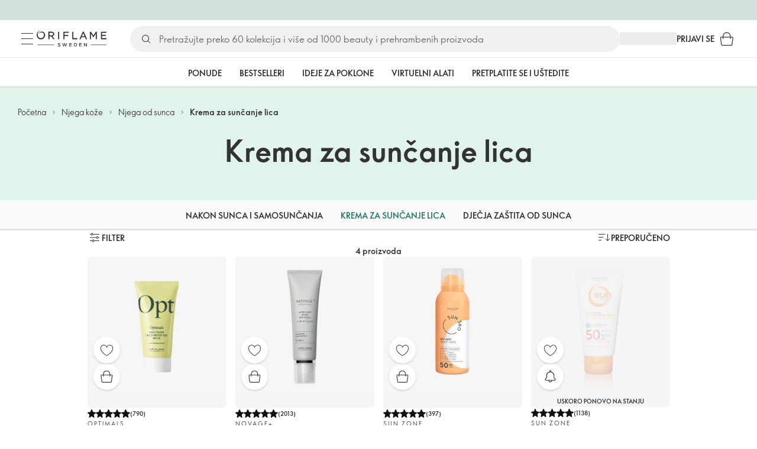

--- FILE ---
content_type: application/javascript
request_url: https://clientapp-cdn.oriflame.com/static/analytics-provider/v4.0.1/index.js
body_size: 122010
content:
/*! For license information please see index.js.LICENSE.txt */
(()=>{var e,t,n={36:(e,t)=>{"use strict";t.SX=void 0,t.SX="download-file"},349:e=>{"use strict";e.exports={mapHttpRequest:function(e){return{req:r(e)}},reqSerializer:r};const t=Symbol("pino-raw-req-ref"),n=Object.create({},{id:{enumerable:!0,writable:!0,value:""},method:{enumerable:!0,writable:!0,value:""},url:{enumerable:!0,writable:!0,value:""},query:{enumerable:!0,writable:!0,value:""},params:{enumerable:!0,writable:!0,value:""},headers:{enumerable:!0,writable:!0,value:{}},remoteAddress:{enumerable:!0,writable:!0,value:""},remotePort:{enumerable:!0,writable:!0,value:""},raw:{enumerable:!1,get:function(){return this[t]},set:function(e){this[t]=e}}});function r(e){const t=e.info||e.socket,r=Object.create(n);if(r.id="function"==typeof e.id?e.id():e.id||(e.info?e.info.id:void 0),r.method=e.method,e.originalUrl)r.url=e.originalUrl;else{const t=e.path;r.url="string"==typeof t?t:e.url?e.url.path||e.url:void 0}return e.query&&(r.query=e.query),e.params&&(r.params=e.params),r.headers=e.headers,r.remoteAddress=t&&t.remoteAddress,r.remotePort=t&&t.remotePort,r.raw=e.raw||e,r}Object.defineProperty(n,t,{writable:!0,value:{}})},376:function(e,t,n){var r;e.exports=(r=n(8764),function(){var e=r,t=e.lib,n=t.WordArray,i=t.Hasher,a=e.algo,o=n.create([0,1,2,3,4,5,6,7,8,9,10,11,12,13,14,15,7,4,13,1,10,6,15,3,12,0,9,5,2,14,11,8,3,10,14,4,9,15,8,1,2,7,0,6,13,11,5,12,1,9,11,10,0,8,12,4,13,3,7,15,14,5,6,2,4,0,5,9,7,12,2,10,14,1,3,8,11,6,15,13]),s=n.create([5,14,7,0,9,2,11,4,13,6,15,8,1,10,3,12,6,11,3,7,0,13,5,10,14,15,8,12,4,9,1,2,15,5,1,3,7,14,6,9,11,8,12,2,10,0,4,13,8,6,4,1,3,11,15,0,5,12,2,13,9,7,10,14,12,15,10,4,1,5,8,7,6,2,13,14,0,3,9,11]),c=n.create([11,14,15,12,5,8,7,9,11,13,14,15,6,7,9,8,7,6,8,13,11,9,7,15,7,12,15,9,11,7,13,12,11,13,6,7,14,9,13,15,14,8,13,6,5,12,7,5,11,12,14,15,14,15,9,8,9,14,5,6,8,6,5,12,9,15,5,11,6,8,13,12,5,12,13,14,11,8,5,6]),u=n.create([8,9,9,11,13,15,15,5,7,7,8,11,14,14,12,6,9,13,15,7,12,8,9,11,7,7,12,7,6,15,13,11,9,7,15,11,8,6,6,14,12,13,5,14,13,13,7,5,15,5,8,11,14,14,6,14,6,9,12,9,12,5,15,8,8,5,12,9,12,5,14,6,8,13,6,5,15,13,11,11]),l=n.create([0,1518500249,1859775393,2400959708,2840853838]),f=n.create([1352829926,1548603684,1836072691,2053994217,0]),d=a.RIPEMD160=i.extend({_doReset:function(){this._hash=n.create([1732584193,4023233417,2562383102,271733878,3285377520])},_doProcessBlock:function(e,t){for(var n=0;n<16;n++){var r=t+n,i=e[r];e[r]=16711935&(i<<8|i>>>24)|4278255360&(i<<24|i>>>8)}var a,d,b,w,_,x,k,S,C,T,E,O=this._hash.words,A=l.words,I=f.words,R=o.words,P=s.words,N=c.words,j=u.words;for(x=a=O[0],k=d=O[1],S=b=O[2],C=w=O[3],T=_=O[4],n=0;n<80;n+=1)E=a+e[t+R[n]]|0,E+=n<16?p(d,b,w)+A[0]:n<32?h(d,b,w)+A[1]:n<48?v(d,b,w)+A[2]:n<64?g(d,b,w)+A[3]:m(d,b,w)+A[4],E=(E=y(E|=0,N[n]))+_|0,a=_,_=w,w=y(b,10),b=d,d=E,E=x+e[t+P[n]]|0,E+=n<16?m(k,S,C)+I[0]:n<32?g(k,S,C)+I[1]:n<48?v(k,S,C)+I[2]:n<64?h(k,S,C)+I[3]:p(k,S,C)+I[4],E=(E=y(E|=0,j[n]))+T|0,x=T,T=C,C=y(S,10),S=k,k=E;E=O[1]+b+C|0,O[1]=O[2]+w+T|0,O[2]=O[3]+_+x|0,O[3]=O[4]+a+k|0,O[4]=O[0]+d+S|0,O[0]=E},_doFinalize:function(){var e=this._data,t=e.words,n=8*this._nDataBytes,r=8*e.sigBytes;t[r>>>5]|=128<<24-r%32,t[14+(r+64>>>9<<4)]=16711935&(n<<8|n>>>24)|4278255360&(n<<24|n>>>8),e.sigBytes=4*(t.length+1),this._process();for(var i=this._hash,a=i.words,o=0;o<5;o++){var s=a[o];a[o]=16711935&(s<<8|s>>>24)|4278255360&(s<<24|s>>>8)}return i},clone:function(){var e=i.clone.call(this);return e._hash=this._hash.clone(),e}});function p(e,t,n){return e^t^n}function h(e,t,n){return e&t|~e&n}function v(e,t,n){return(e|~t)^n}function g(e,t,n){return e&n|t&~n}function m(e,t,n){return e^(t|~n)}function y(e,t){return e<<t|e>>>32-t}e.RIPEMD160=i._createHelper(d),e.HmacRIPEMD160=i._createHmacHelper(d)}(Math),r.RIPEMD160)},423:(e,t)=>{"use strict";t.SX=void 0,t.SX="newsletter-subscribe"},734:function(e,t,n){var r,i,a,o,s,c,u,l,f;e.exports=(f=n(8764),n(6228),n(1848),a=(i=(r=f).lib).Base,o=i.WordArray,c=(s=r.algo).SHA256,u=s.HMAC,l=s.PBKDF2=a.extend({cfg:a.extend({keySize:4,hasher:c,iterations:25e4}),init:function(e){this.cfg=this.cfg.extend(e)},compute:function(e,t){for(var n=this.cfg,r=u.create(n.hasher,e),i=o.create(),a=o.create([1]),s=i.words,c=a.words,l=n.keySize,f=n.iterations;s.length<l;){var d=r.update(t).finalize(a);r.reset();for(var p=d.words,h=p.length,v=d,g=1;g<f;g++){v=r.finalize(v),r.reset();for(var m=v.words,y=0;y<h;y++)p[y]^=m[y]}i.concat(d),c[0]++}return i.sigBytes=4*l,i}}),r.PBKDF2=function(e,t,n){return l.create(n).compute(e,t)},f.PBKDF2)},979:function(e,t,n){var r;e.exports=(r=n(8764),n(8858),r.pad.NoPadding={pad:function(){},unpad:function(){}},r.pad.NoPadding)},1295:e=>{"use strict";e.exports=function(e){return null!=e&&"object"==typeof e&&!1===Array.isArray(e)}},1434:(e,t)=>{"use strict";t.SX=void 0,t.SX="link-click"},1492:e=>{"use strict";function t(e){try{return JSON.stringify(e)}catch(e){return'"[Circular]"'}}e.exports=function(e,n,r){var i=r&&r.stringify||t;if("object"==typeof e&&null!==e){var a=n.length+1;if(1===a)return e;var o=new Array(a);o[0]=i(e);for(var s=1;s<a;s++)o[s]=i(n[s]);return o.join(" ")}if("string"!=typeof e)return e;var c=n.length;if(0===c)return e;for(var u="",l=0,f=-1,d=e&&e.length||0,p=0;p<d;){if(37===e.charCodeAt(p)&&p+1<d){switch(f=f>-1?f:0,e.charCodeAt(p+1)){case 100:case 102:if(l>=c)break;if(null==n[l])break;f<p&&(u+=e.slice(f,p)),u+=Number(n[l]),f=p+2,p++;break;case 105:if(l>=c)break;if(null==n[l])break;f<p&&(u+=e.slice(f,p)),u+=Math.floor(Number(n[l])),f=p+2,p++;break;case 79:case 111:case 106:if(l>=c)break;if(void 0===n[l])break;f<p&&(u+=e.slice(f,p));var h=typeof n[l];if("string"===h){u+="'"+n[l]+"'",f=p+2,p++;break}if("function"===h){u+=n[l].name||"<anonymous>",f=p+2,p++;break}u+=i(n[l]),f=p+2,p++;break;case 115:if(l>=c)break;f<p&&(u+=e.slice(f,p)),u+=String(n[l]),f=p+2,p++;break;case 37:f<p&&(u+=e.slice(f,p)),u+="%",f=p+2,p++,l--}++l}++p}return-1===f?e:(f<d&&(u+=e.slice(f)),u)}},1848:function(e,t,n){var r,i,a;e.exports=(i=(r=n(8764)).lib.Base,a=r.enc.Utf8,void(r.algo.HMAC=i.extend({init:function(e,t){e=this._hasher=new e.init,"string"==typeof t&&(t=a.parse(t));var n=e.blockSize,r=4*n;t.sigBytes>r&&(t=e.finalize(t)),t.clamp();for(var i=this._oKey=t.clone(),o=this._iKey=t.clone(),s=i.words,c=o.words,u=0;u<n;u++)s[u]^=1549556828,c[u]^=909522486;i.sigBytes=o.sigBytes=r,this.reset()},reset:function(){var e=this._hasher;e.reset(),e.update(this._iKey)},update:function(e){return this._hasher.update(e),this},finalize:function(e){var t=this._hasher,n=t.finalize(e);return t.reset(),t.finalize(this._oKey.clone().concat(n))}})))},1877:function(e,t,n){var r,i,a,o,s,c;e.exports=(c=n(8764),n(6228),i=(r=c).lib.WordArray,a=r.algo,o=a.SHA256,s=a.SHA224=o.extend({_doReset:function(){this._hash=new i.init([3238371032,914150663,812702999,4144912697,4290775857,1750603025,1694076839,3204075428])},_doFinalize:function(){var e=o._doFinalize.call(this);return e.sigBytes-=4,e}}),r.SHA224=o._createHelper(s),r.HmacSHA224=o._createHmacHelper(s),c.SHA224)},1950:(e,t)=>{"use strict";t.SX=void 0,t.SX="virtual-page"},1965:(e,t,n)=>{"use strict";const r=n(1492);e.exports=f;const i=function(){function e(e){return void 0!==e&&e}try{return"undefined"!=typeof globalThis||Object.defineProperty(Object.prototype,"globalThis",{get:function(){return delete Object.prototype.globalThis,this.globalThis=this},configurable:!0}),globalThis}catch(t){return e(self)||e(window)||e(this)||{}}}().console||{},a={mapHttpRequest:m,mapHttpResponse:m,wrapRequestSerializer:y,wrapResponseSerializer:y,wrapErrorSerializer:y,req:m,res:m,err:v,errWithCause:v};function o(e,t){return"silent"===e?1/0:t.levels.values[e]}const s=Symbol("pino.logFuncs"),c=Symbol("pino.hierarchy"),u={error:"log",fatal:"error",warn:"error",info:"log",debug:"log",trace:"log"};function l(e,t){const n={logger:t,parent:e[c]};t[c]=n}function f(e){(e=e||{}).browser=e.browser||{};const t=e.browser.transmit;if(t&&"function"!=typeof t.send)throw Error("pino: transmit option must have a send function");const n=e.browser.write||i;e.browser.write&&(e.browser.asObject=!0);const r=e.serializers||{},a=function(e,t){return Array.isArray(e)?e.filter(function(e){return"!stdSerializers.err"!==e}):!0===e&&Object.keys(t)}(e.browser.serialize,r);let c=e.browser.serialize;Array.isArray(e.browser.serialize)&&e.browser.serialize.indexOf("!stdSerializers.err")>-1&&(c=!1);const v=Object.keys(e.customLevels||{}),m=["error","fatal","warn","info","debug","trace"].concat(v);"function"==typeof n&&m.forEach(function(e){n[e]=n}),(!1===e.enabled||e.browser.disabled)&&(e.level="silent");const y=e.level||"info",w=Object.create(n);w.log||(w.log=b),function(e,t,n){const r={};t.forEach(e=>{r[e]=n[e]?n[e]:i[e]||i[u[e]||"log"]||b}),e[s]=r}(w,m,n),l({},w),Object.defineProperty(w,"levelVal",{get:function(){return o(this.level,this)}}),Object.defineProperty(w,"level",{get:function(){return this._level},set:function(e){if("silent"!==e&&!this.levels.values[e])throw Error("unknown level "+e);this._level=e,d(this,_,w,"error"),d(this,_,w,"fatal"),d(this,_,w,"warn"),d(this,_,w,"info"),d(this,_,w,"debug"),d(this,_,w,"trace"),v.forEach(e=>{d(this,_,w,e)})}});const _={transmit:t,serialize:a,asObject:e.browser.asObject,formatters:e.browser.formatters,levels:m,timestamp:g(e),messageKey:e.messageKey||"msg",onChild:e.onChild||b};function x(n,i,o){if(!i)throw new Error("missing bindings for child Pino");o=o||{},a&&i.serializers&&(o.serializers=i.serializers);const s=o.serializers;if(a&&s){var c=Object.assign({},r,s),u=!0===e.browser.serialize?Object.keys(c):a;delete i.serializers,p([i],u,c,this._stdErrSerialize)}function f(e){this._childLevel=1+(0|e._childLevel),this.bindings=i,c&&(this.serializers=c,this._serialize=u),t&&(this._logEvent=h([].concat(e._logEvent.bindings,i)))}f.prototype=this;const d=new f(this);return l(this,d),d.child=function(...e){return x.call(this,n,...e)},d.level=o.level||this.level,n.onChild(d),d}return w.levels=function(e){const t=e.customLevels||{};return{values:Object.assign({},f.levels.values,t),labels:Object.assign({},f.levels.labels,function(e){const t={};return Object.keys(e).forEach(function(n){t[e[n]]=n}),t}(t))}}(e),w.level=y,w.setMaxListeners=w.getMaxListeners=w.emit=w.addListener=w.on=w.prependListener=w.once=w.prependOnceListener=w.removeListener=w.removeAllListeners=w.listeners=w.listenerCount=w.eventNames=w.write=w.flush=b,w.serializers=r,w._serialize=a,w._stdErrSerialize=c,w.child=function(...e){return x.call(this,_,...e)},t&&(w._logEvent=h()),w}function d(e,t,n,a){if(Object.defineProperty(e,a,{value:o(e.level,n)>o(a,n)?b:n[s][a],writable:!0,enumerable:!0,configurable:!0}),e[a]===b){if(!t.transmit)return;const r=t.transmit.level||e.level,i=n.levels.values[r];if(n.levels.values[a]<i)return}e[a]=function(e,t,n,a){return c=e[s][a],function(){const s=t.timestamp(),u=new Array(arguments.length),l=Object.getPrototypeOf&&Object.getPrototypeOf(this)===i?i:this;for(var f=0;f<u.length;f++)u[f]=arguments[f];var d=!1;if(t.serialize&&(p(u,this._serialize,this.serializers,this._stdErrSerialize),d=!0),t.asObject||t.formatters?c.call(l,function(e,t,n,i,a){const{level:o,log:s=e=>e}=a.formatters||{},c=n.slice();let u=c[0];const l={};if(i&&(l.time=i),o){const n=o(t,e.levels.values[t]);Object.assign(l,n)}else l.level=e.levels.values[t];let f=1+(0|e._childLevel);if(f<1&&(f=1),null!==u&&"object"==typeof u){for(;f--&&"object"==typeof c[0];)Object.assign(l,c.shift());u=c.length?r(c.shift(),c):void 0}else"string"==typeof u&&(u=r(c.shift(),c));return void 0!==u&&(l[a.messageKey]=u),s(l)}(this,a,u,s,t)):c.apply(l,u),t.transmit){const r=t.transmit.level||e._level,i=n.levels.values[r],c=n.levels.values[a];if(c<i)return;!function(e,t,n,r=!1){const i=t.send,a=t.ts,o=t.methodLevel,s=t.methodValue,c=t.val,u=e._logEvent.bindings;r||p(n,e._serialize||Object.keys(e.serializers),e.serializers,void 0===e._stdErrSerialize||e._stdErrSerialize),e._logEvent.ts=a,e._logEvent.messages=n.filter(function(e){return-1===u.indexOf(e)}),e._logEvent.level.label=o,e._logEvent.level.value=s,i(o,e._logEvent,c),e._logEvent=h(u)}(this,{ts:s,methodLevel:a,methodValue:c,transmitLevel:r,transmitValue:n.levels.values[t.transmit.level||e._level],send:t.transmit.send,val:o(e._level,n)},u,d)}};var c}(e,t,n,a);const u=function(e){const t=[];e.bindings&&t.push(e.bindings);let n=e[c];for(;n.parent;)n=n.parent,n.logger.bindings&&t.push(n.logger.bindings);return t.reverse()}(e);0!==u.length&&(e[a]=function(e,t){return function(){return t.apply(this,[...e,...arguments])}}(u,e[a]))}function p(e,t,n,r){for(const i in e)if(r&&e[i]instanceof Error)e[i]=f.stdSerializers.err(e[i]);else if("object"==typeof e[i]&&!Array.isArray(e[i])&&t)for(const r in e[i])t.indexOf(r)>-1&&r in n&&(e[i][r]=n[r](e[i][r]))}function h(e){return{ts:0,messages:[],bindings:e||[],level:{label:"",value:0}}}function v(e){const t={type:e.constructor.name,msg:e.message,stack:e.stack};for(const n in e)void 0===t[n]&&(t[n]=e[n]);return t}function g(e){return"function"==typeof e.timestamp?e.timestamp:!1===e.timestamp?w:_}function m(){return{}}function y(e){return e}function b(){}function w(){return!1}function _(){return Date.now()}f.levels={values:{fatal:60,error:50,warn:40,info:30,debug:20,trace:10},labels:{10:"trace",20:"debug",30:"info",40:"warn",50:"error",60:"fatal"}},f.stdSerializers=a,f.stdTimeFunctions=Object.assign({},{nullTime:w,epochTime:_,unixTime:function(){return Math.round(Date.now()/1e3)},isoTime:function(){return new Date(Date.now()).toISOString()}}),e.exports.default=f,e.exports.pino=f},2033:function(e,t,n){var r;e.exports=(r=n(8764),n(8817),function(){var e=r,t=e.lib.Hasher,n=e.x64,i=n.Word,a=n.WordArray,o=e.algo;function s(){return i.create.apply(i,arguments)}var c=[s(1116352408,3609767458),s(1899447441,602891725),s(3049323471,3964484399),s(3921009573,2173295548),s(961987163,4081628472),s(1508970993,3053834265),s(2453635748,2937671579),s(2870763221,3664609560),s(3624381080,2734883394),s(310598401,1164996542),s(607225278,1323610764),s(1426881987,3590304994),s(1925078388,4068182383),s(2162078206,991336113),s(2614888103,633803317),s(3248222580,3479774868),s(3835390401,2666613458),s(4022224774,944711139),s(264347078,2341262773),s(604807628,2007800933),s(770255983,1495990901),s(1249150122,1856431235),s(1555081692,3175218132),s(1996064986,2198950837),s(2554220882,3999719339),s(2821834349,766784016),s(2952996808,2566594879),s(3210313671,3203337956),s(3336571891,1034457026),s(3584528711,2466948901),s(113926993,3758326383),s(338241895,168717936),s(666307205,1188179964),s(773529912,1546045734),s(1294757372,1522805485),s(1396182291,2643833823),s(1695183700,2343527390),s(1986661051,1014477480),s(2177026350,1206759142),s(2456956037,344077627),s(2730485921,1290863460),s(2820302411,3158454273),s(3259730800,3505952657),s(3345764771,106217008),s(3516065817,3606008344),s(3600352804,1432725776),s(4094571909,1467031594),s(275423344,851169720),s(430227734,3100823752),s(506948616,1363258195),s(659060556,3750685593),s(883997877,3785050280),s(958139571,3318307427),s(1322822218,3812723403),s(1537002063,2003034995),s(1747873779,3602036899),s(1955562222,1575990012),s(2024104815,1125592928),s(2227730452,2716904306),s(2361852424,442776044),s(2428436474,593698344),s(2756734187,3733110249),s(3204031479,2999351573),s(3329325298,3815920427),s(3391569614,3928383900),s(3515267271,566280711),s(3940187606,3454069534),s(4118630271,4000239992),s(116418474,1914138554),s(174292421,2731055270),s(289380356,3203993006),s(460393269,320620315),s(685471733,587496836),s(852142971,1086792851),s(1017036298,365543100),s(1126000580,2618297676),s(1288033470,3409855158),s(1501505948,4234509866),s(1607167915,987167468),s(1816402316,1246189591)],u=[];!function(){for(var e=0;e<80;e++)u[e]=s()}();var l=o.SHA512=t.extend({_doReset:function(){this._hash=new a.init([new i.init(1779033703,4089235720),new i.init(3144134277,2227873595),new i.init(1013904242,4271175723),new i.init(2773480762,1595750129),new i.init(1359893119,2917565137),new i.init(2600822924,725511199),new i.init(528734635,4215389547),new i.init(1541459225,327033209)])},_doProcessBlock:function(e,t){for(var n=this._hash.words,r=n[0],i=n[1],a=n[2],o=n[3],s=n[4],l=n[5],f=n[6],d=n[7],p=r.high,h=r.low,v=i.high,g=i.low,m=a.high,y=a.low,b=o.high,w=o.low,_=s.high,x=s.low,k=l.high,S=l.low,C=f.high,T=f.low,E=d.high,O=d.low,A=p,I=h,R=v,P=g,N=m,j=y,D=b,B=w,L=_,M=x,z=k,U=S,F=C,H=T,q=E,V=O,$=0;$<80;$++){var Z,W,X=u[$];if($<16)W=X.high=0|e[t+2*$],Z=X.low=0|e[t+2*$+1];else{var K=u[$-15],J=K.high,G=K.low,Q=(J>>>1|G<<31)^(J>>>8|G<<24)^J>>>7,Y=(G>>>1|J<<31)^(G>>>8|J<<24)^(G>>>7|J<<25),ee=u[$-2],te=ee.high,ne=ee.low,re=(te>>>19|ne<<13)^(te<<3|ne>>>29)^te>>>6,ie=(ne>>>19|te<<13)^(ne<<3|te>>>29)^(ne>>>6|te<<26),ae=u[$-7],oe=ae.high,se=ae.low,ce=u[$-16],ue=ce.high,le=ce.low;W=(W=(W=Q+oe+((Z=Y+se)>>>0<Y>>>0?1:0))+re+((Z+=ie)>>>0<ie>>>0?1:0))+ue+((Z+=le)>>>0<le>>>0?1:0),X.high=W,X.low=Z}var fe,de=L&z^~L&F,pe=M&U^~M&H,he=A&R^A&N^R&N,ve=I&P^I&j^P&j,ge=(A>>>28|I<<4)^(A<<30|I>>>2)^(A<<25|I>>>7),me=(I>>>28|A<<4)^(I<<30|A>>>2)^(I<<25|A>>>7),ye=(L>>>14|M<<18)^(L>>>18|M<<14)^(L<<23|M>>>9),be=(M>>>14|L<<18)^(M>>>18|L<<14)^(M<<23|L>>>9),we=c[$],_e=we.high,xe=we.low,ke=q+ye+((fe=V+be)>>>0<V>>>0?1:0),Se=me+ve;q=F,V=H,F=z,H=U,z=L,U=M,L=D+(ke=(ke=(ke=ke+de+((fe+=pe)>>>0<pe>>>0?1:0))+_e+((fe+=xe)>>>0<xe>>>0?1:0))+W+((fe+=Z)>>>0<Z>>>0?1:0))+((M=B+fe|0)>>>0<B>>>0?1:0)|0,D=N,B=j,N=R,j=P,R=A,P=I,A=ke+(ge+he+(Se>>>0<me>>>0?1:0))+((I=fe+Se|0)>>>0<fe>>>0?1:0)|0}h=r.low=h+I,r.high=p+A+(h>>>0<I>>>0?1:0),g=i.low=g+P,i.high=v+R+(g>>>0<P>>>0?1:0),y=a.low=y+j,a.high=m+N+(y>>>0<j>>>0?1:0),w=o.low=w+B,o.high=b+D+(w>>>0<B>>>0?1:0),x=s.low=x+M,s.high=_+L+(x>>>0<M>>>0?1:0),S=l.low=S+U,l.high=k+z+(S>>>0<U>>>0?1:0),T=f.low=T+H,f.high=C+F+(T>>>0<H>>>0?1:0),O=d.low=O+V,d.high=E+q+(O>>>0<V>>>0?1:0)},_doFinalize:function(){var e=this._data,t=e.words,n=8*this._nDataBytes,r=8*e.sigBytes;return t[r>>>5]|=128<<24-r%32,t[30+(r+128>>>10<<5)]=Math.floor(n/4294967296),t[31+(r+128>>>10<<5)]=n,e.sigBytes=4*t.length,this._process(),this._hash.toX32()},clone:function(){var e=t.clone.call(this);return e._hash=this._hash.clone(),e},blockSize:32});e.SHA512=t._createHelper(l),e.HmacSHA512=t._createHmacHelper(l)}(),r.SHA512)},2347:function(e,t,n){var r;e.exports=(r=n(8764),function(){if("function"==typeof ArrayBuffer){var e=r.lib.WordArray,t=e.init,n=e.init=function(e){if(e instanceof ArrayBuffer&&(e=new Uint8Array(e)),(e instanceof Int8Array||"undefined"!=typeof Uint8ClampedArray&&e instanceof Uint8ClampedArray||e instanceof Int16Array||e instanceof Uint16Array||e instanceof Int32Array||e instanceof Uint32Array||e instanceof Float32Array||e instanceof Float64Array)&&(e=new Uint8Array(e.buffer,e.byteOffset,e.byteLength)),e instanceof Uint8Array){for(var n=e.byteLength,r=[],i=0;i<n;i++)r[i>>>2]|=e[i]<<24-i%4*8;t.call(this,r,n)}else t.apply(this,arguments)};n.prototype=e}}(),r.lib.WordArray)},2441:e=>{"use strict";var t=function(e){return function(e){return!!e&&"object"==typeof e}(e)&&!function(e){var t=Object.prototype.toString.call(e);return"[object RegExp]"===t||"[object Date]"===t||function(e){return e.$$typeof===n}(e)}(e)},n="function"==typeof Symbol&&Symbol.for?Symbol.for("react.element"):60103;function r(e,t){return!1!==t.clone&&t.isMergeableObject(e)?s((n=e,Array.isArray(n)?[]:{}),e,t):e;var n}function i(e,t,n){return e.concat(t).map(function(e){return r(e,n)})}function a(e){return Object.keys(e).concat(function(e){return Object.getOwnPropertySymbols?Object.getOwnPropertySymbols(e).filter(function(t){return Object.propertyIsEnumerable.call(e,t)}):[]}(e))}function o(e,t){try{return t in e}catch(e){return!1}}function s(e,n,c){(c=c||{}).arrayMerge=c.arrayMerge||i,c.isMergeableObject=c.isMergeableObject||t,c.cloneUnlessOtherwiseSpecified=r;var u=Array.isArray(n);return u===Array.isArray(e)?u?c.arrayMerge(e,n,c):function(e,t,n){var i={};return n.isMergeableObject(e)&&a(e).forEach(function(t){i[t]=r(e[t],n)}),a(t).forEach(function(a){(function(e,t){return o(e,t)&&!(Object.hasOwnProperty.call(e,t)&&Object.propertyIsEnumerable.call(e,t))})(e,a)||(o(e,a)&&n.isMergeableObject(t[a])?i[a]=function(e,t){if(!t.customMerge)return s;var n=t.customMerge(e);return"function"==typeof n?n:s}(a,n)(e[a],t[a],n):i[a]=r(t[a],n))}),i}(e,n,c):r(n,c)}s.all=function(e,t){if(!Array.isArray(e))throw new Error("first argument should be an array");return e.reduce(function(e,n){return s(e,n,t)},{})};var c=s;e.exports=c},2817:(e,t,n)=>{"use strict";e.exports=function e(t){if(!r(t))return t;t[o]=void 0;const n=Object.create(i);n.type="[object Function]"===s.call(t.constructor)?t.constructor.name:t.name,n.message=t.message,n.stack=t.stack,Array.isArray(t.errors)&&(n.aggregateErrors=t.errors.map(t=>e(t))),r(t.cause)&&!Object.prototype.hasOwnProperty.call(t.cause,o)&&(n.cause=e(t.cause));for(const i in t)if(void 0===n[i]){const a=t[i];r(a)?Object.prototype.hasOwnProperty.call(a,o)||(n[i]=e(a)):n[i]=a}return delete t[o],n.raw=t,n};const{isErrorLike:r}=n(9050),{pinoErrProto:i,pinoErrorSymbols:a}=n(5305),{seen:o}=a,{toString:s}=Object.prototype},2891:(e,t)=>{"use strict";t.SX=void 0,t.JD=function(e,t){window.dispatchEvent(new CustomEvent(n,{detail:{metaHierarchy:e,...void 0!==t&&{numberValue:t}}}))};const n=t.SX="user-action"},2915:(e,t,n)=>{"use strict";var r=n(1295);function i(e){return!0===r(e)&&"[object Object]"===Object.prototype.toString.call(e)}e.exports=function(e){var t,n;return!1!==i(e)&&"function"==typeof(t=e.constructor)&&!1!==i(n=t.prototype)&&!1!==n.hasOwnProperty("isPrototypeOf")}},3292:function(e,t,n){var r;e.exports=(r=n(8764),n(8817),function(e){var t=r,n=t.lib,i=n.WordArray,a=n.Hasher,o=t.x64.Word,s=t.algo,c=[],u=[],l=[];!function(){for(var e=1,t=0,n=0;n<24;n++){c[e+5*t]=(n+1)*(n+2)/2%64;var r=(2*e+3*t)%5;e=t%5,t=r}for(e=0;e<5;e++)for(t=0;t<5;t++)u[e+5*t]=t+(2*e+3*t)%5*5;for(var i=1,a=0;a<24;a++){for(var s=0,f=0,d=0;d<7;d++){if(1&i){var p=(1<<d)-1;p<32?f^=1<<p:s^=1<<p-32}128&i?i=i<<1^113:i<<=1}l[a]=o.create(s,f)}}();var f=[];!function(){for(var e=0;e<25;e++)f[e]=o.create()}();var d=s.SHA3=a.extend({cfg:a.cfg.extend({outputLength:512}),_doReset:function(){for(var e=this._state=[],t=0;t<25;t++)e[t]=new o.init;this.blockSize=(1600-2*this.cfg.outputLength)/32},_doProcessBlock:function(e,t){for(var n=this._state,r=this.blockSize/2,i=0;i<r;i++){var a=e[t+2*i],o=e[t+2*i+1];a=16711935&(a<<8|a>>>24)|4278255360&(a<<24|a>>>8),o=16711935&(o<<8|o>>>24)|4278255360&(o<<24|o>>>8),(O=n[i]).high^=o,O.low^=a}for(var s=0;s<24;s++){for(var d=0;d<5;d++){for(var p=0,h=0,v=0;v<5;v++)p^=(O=n[d+5*v]).high,h^=O.low;var g=f[d];g.high=p,g.low=h}for(d=0;d<5;d++){var m=f[(d+4)%5],y=f[(d+1)%5],b=y.high,w=y.low;for(p=m.high^(b<<1|w>>>31),h=m.low^(w<<1|b>>>31),v=0;v<5;v++)(O=n[d+5*v]).high^=p,O.low^=h}for(var _=1;_<25;_++){var x=(O=n[_]).high,k=O.low,S=c[_];S<32?(p=x<<S|k>>>32-S,h=k<<S|x>>>32-S):(p=k<<S-32|x>>>64-S,h=x<<S-32|k>>>64-S);var C=f[u[_]];C.high=p,C.low=h}var T=f[0],E=n[0];for(T.high=E.high,T.low=E.low,d=0;d<5;d++)for(v=0;v<5;v++){var O=n[_=d+5*v],A=f[_],I=f[(d+1)%5+5*v],R=f[(d+2)%5+5*v];O.high=A.high^~I.high&R.high,O.low=A.low^~I.low&R.low}O=n[0];var P=l[s];O.high^=P.high,O.low^=P.low}},_doFinalize:function(){var t=this._data,n=t.words,r=(this._nDataBytes,8*t.sigBytes),a=32*this.blockSize;n[r>>>5]|=1<<24-r%32,n[(e.ceil((r+1)/a)*a>>>5)-1]|=128,t.sigBytes=4*n.length,this._process();for(var o=this._state,s=this.cfg.outputLength/8,c=s/8,u=[],l=0;l<c;l++){var f=o[l],d=f.high,p=f.low;d=16711935&(d<<8|d>>>24)|4278255360&(d<<24|d>>>8),p=16711935&(p<<8|p>>>24)|4278255360&(p<<24|p>>>8),u.push(p),u.push(d)}return new i.init(u,s)},clone:function(){for(var e=a.clone.call(this),t=e._state=this._state.slice(0),n=0;n<25;n++)t[n]=t[n].clone();return e}});t.SHA3=a._createHelper(d),t.HmacSHA3=a._createHmacHelper(d)}(Math),r.SHA3)},3609:function(e,t,n){var r;e.exports=(r=n(8764),n(6015),n(7995),n(9399),n(8858),function(){var e=r,t=e.lib.BlockCipher,n=e.algo;const i=[608135816,2242054355,320440878,57701188,2752067618,698298832,137296536,3964562569,1160258022,953160567,3193202383,887688300,3232508343,3380367581,1065670069,3041331479,2450970073,2306472731],a=[[3509652390,2564797868,805139163,3491422135,3101798381,1780907670,3128725573,4046225305,614570311,3012652279,134345442,2240740374,1667834072,1901547113,2757295779,4103290238,227898511,1921955416,1904987480,2182433518,2069144605,3260701109,2620446009,720527379,3318853667,677414384,3393288472,3101374703,2390351024,1614419982,1822297739,2954791486,3608508353,3174124327,2024746970,1432378464,3864339955,2857741204,1464375394,1676153920,1439316330,715854006,3033291828,289532110,2706671279,2087905683,3018724369,1668267050,732546397,1947742710,3462151702,2609353502,2950085171,1814351708,2050118529,680887927,999245976,1800124847,3300911131,1713906067,1641548236,4213287313,1216130144,1575780402,4018429277,3917837745,3693486850,3949271944,596196993,3549867205,258830323,2213823033,772490370,2760122372,1774776394,2652871518,566650946,4142492826,1728879713,2882767088,1783734482,3629395816,2517608232,2874225571,1861159788,326777828,3124490320,2130389656,2716951837,967770486,1724537150,2185432712,2364442137,1164943284,2105845187,998989502,3765401048,2244026483,1075463327,1455516326,1322494562,910128902,469688178,1117454909,936433444,3490320968,3675253459,1240580251,122909385,2157517691,634681816,4142456567,3825094682,3061402683,2540495037,79693498,3249098678,1084186820,1583128258,426386531,1761308591,1047286709,322548459,995290223,1845252383,2603652396,3431023940,2942221577,3202600964,3727903485,1712269319,422464435,3234572375,1170764815,3523960633,3117677531,1434042557,442511882,3600875718,1076654713,1738483198,4213154764,2393238008,3677496056,1014306527,4251020053,793779912,2902807211,842905082,4246964064,1395751752,1040244610,2656851899,3396308128,445077038,3742853595,3577915638,679411651,2892444358,2354009459,1767581616,3150600392,3791627101,3102740896,284835224,4246832056,1258075500,768725851,2589189241,3069724005,3532540348,1274779536,3789419226,2764799539,1660621633,3471099624,4011903706,913787905,3497959166,737222580,2514213453,2928710040,3937242737,1804850592,3499020752,2949064160,2386320175,2390070455,2415321851,4061277028,2290661394,2416832540,1336762016,1754252060,3520065937,3014181293,791618072,3188594551,3933548030,2332172193,3852520463,3043980520,413987798,3465142937,3030929376,4245938359,2093235073,3534596313,375366246,2157278981,2479649556,555357303,3870105701,2008414854,3344188149,4221384143,3956125452,2067696032,3594591187,2921233993,2428461,544322398,577241275,1471733935,610547355,4027169054,1432588573,1507829418,2025931657,3646575487,545086370,48609733,2200306550,1653985193,298326376,1316178497,3007786442,2064951626,458293330,2589141269,3591329599,3164325604,727753846,2179363840,146436021,1461446943,4069977195,705550613,3059967265,3887724982,4281599278,3313849956,1404054877,2845806497,146425753,1854211946],[1266315497,3048417604,3681880366,3289982499,290971e4,1235738493,2632868024,2414719590,3970600049,1771706367,1449415276,3266420449,422970021,1963543593,2690192192,3826793022,1062508698,1531092325,1804592342,2583117782,2714934279,4024971509,1294809318,4028980673,1289560198,2221992742,1669523910,35572830,157838143,1052438473,1016535060,1802137761,1753167236,1386275462,3080475397,2857371447,1040679964,2145300060,2390574316,1461121720,2956646967,4031777805,4028374788,33600511,2920084762,1018524850,629373528,3691585981,3515945977,2091462646,2486323059,586499841,988145025,935516892,3367335476,2599673255,2839830854,265290510,3972581182,2759138881,3795373465,1005194799,847297441,406762289,1314163512,1332590856,1866599683,4127851711,750260880,613907577,1450815602,3165620655,3734664991,3650291728,3012275730,3704569646,1427272223,778793252,1343938022,2676280711,2052605720,1946737175,3164576444,3914038668,3967478842,3682934266,1661551462,3294938066,4011595847,840292616,3712170807,616741398,312560963,711312465,1351876610,322626781,1910503582,271666773,2175563734,1594956187,70604529,3617834859,1007753275,1495573769,4069517037,2549218298,2663038764,504708206,2263041392,3941167025,2249088522,1514023603,1998579484,1312622330,694541497,2582060303,2151582166,1382467621,776784248,2618340202,3323268794,2497899128,2784771155,503983604,4076293799,907881277,423175695,432175456,1378068232,4145222326,3954048622,3938656102,3820766613,2793130115,2977904593,26017576,3274890735,3194772133,1700274565,1756076034,4006520079,3677328699,720338349,1533947780,354530856,688349552,3973924725,1637815568,332179504,3949051286,53804574,2852348879,3044236432,1282449977,3583942155,3416972820,4006381244,1617046695,2628476075,3002303598,1686838959,431878346,2686675385,1700445008,1080580658,1009431731,832498133,3223435511,2605976345,2271191193,2516031870,1648197032,4164389018,2548247927,300782431,375919233,238389289,3353747414,2531188641,2019080857,1475708069,455242339,2609103871,448939670,3451063019,1395535956,2413381860,1841049896,1491858159,885456874,4264095073,4001119347,1565136089,3898914787,1108368660,540939232,1173283510,2745871338,3681308437,4207628240,3343053890,4016749493,1699691293,1103962373,3625875870,2256883143,3830138730,1031889488,3479347698,1535977030,4236805024,3251091107,2132092099,1774941330,1199868427,1452454533,157007616,2904115357,342012276,595725824,1480756522,206960106,497939518,591360097,863170706,2375253569,3596610801,1814182875,2094937945,3421402208,1082520231,3463918190,2785509508,435703966,3908032597,1641649973,2842273706,3305899714,1510255612,2148256476,2655287854,3276092548,4258621189,236887753,3681803219,274041037,1734335097,3815195456,3317970021,1899903192,1026095262,4050517792,356393447,2410691914,3873677099,3682840055],[3913112168,2491498743,4132185628,2489919796,1091903735,1979897079,3170134830,3567386728,3557303409,857797738,1136121015,1342202287,507115054,2535736646,337727348,3213592640,1301675037,2528481711,1895095763,1721773893,3216771564,62756741,2142006736,835421444,2531993523,1442658625,3659876326,2882144922,676362277,1392781812,170690266,3921047035,1759253602,3611846912,1745797284,664899054,1329594018,3901205900,3045908486,2062866102,2865634940,3543621612,3464012697,1080764994,553557557,3656615353,3996768171,991055499,499776247,1265440854,648242737,3940784050,980351604,3713745714,1749149687,3396870395,4211799374,3640570775,1161844396,3125318951,1431517754,545492359,4268468663,3499529547,1437099964,2702547544,3433638243,2581715763,2787789398,1060185593,1593081372,2418618748,4260947970,69676912,2159744348,86519011,2512459080,3838209314,1220612927,3339683548,133810670,1090789135,1078426020,1569222167,845107691,3583754449,4072456591,1091646820,628848692,1613405280,3757631651,526609435,236106946,48312990,2942717905,3402727701,1797494240,859738849,992217954,4005476642,2243076622,3870952857,3732016268,765654824,3490871365,2511836413,1685915746,3888969200,1414112111,2273134842,3281911079,4080962846,172450625,2569994100,980381355,4109958455,2819808352,2716589560,2568741196,3681446669,3329971472,1835478071,660984891,3704678404,4045999559,3422617507,3040415634,1762651403,1719377915,3470491036,2693910283,3642056355,3138596744,1364962596,2073328063,1983633131,926494387,3423689081,2150032023,4096667949,1749200295,3328846651,309677260,2016342300,1779581495,3079819751,111262694,1274766160,443224088,298511866,1025883608,3806446537,1145181785,168956806,3641502830,3584813610,1689216846,3666258015,3200248200,1692713982,2646376535,4042768518,1618508792,1610833997,3523052358,4130873264,2001055236,3610705100,2202168115,4028541809,2961195399,1006657119,2006996926,3186142756,1430667929,3210227297,1314452623,4074634658,4101304120,2273951170,1399257539,3367210612,3027628629,1190975929,2062231137,2333990788,2221543033,2438960610,1181637006,548689776,2362791313,3372408396,3104550113,3145860560,296247880,1970579870,3078560182,3769228297,1714227617,3291629107,3898220290,166772364,1251581989,493813264,448347421,195405023,2709975567,677966185,3703036547,1463355134,2715995803,1338867538,1343315457,2802222074,2684532164,233230375,2599980071,2000651841,3277868038,1638401717,4028070440,3237316320,6314154,819756386,300326615,590932579,1405279636,3267499572,3150704214,2428286686,3959192993,3461946742,1862657033,1266418056,963775037,2089974820,2263052895,1917689273,448879540,3550394620,3981727096,150775221,3627908307,1303187396,508620638,2975983352,2726630617,1817252668,1876281319,1457606340,908771278,3720792119,3617206836,2455994898,1729034894,1080033504],[976866871,3556439503,2881648439,1522871579,1555064734,1336096578,3548522304,2579274686,3574697629,3205460757,3593280638,3338716283,3079412587,564236357,2993598910,1781952180,1464380207,3163844217,3332601554,1699332808,1393555694,1183702653,3581086237,1288719814,691649499,2847557200,2895455976,3193889540,2717570544,1781354906,1676643554,2592534050,3230253752,1126444790,2770207658,2633158820,2210423226,2615765581,2414155088,3127139286,673620729,2805611233,1269405062,4015350505,3341807571,4149409754,1057255273,2012875353,2162469141,2276492801,2601117357,993977747,3918593370,2654263191,753973209,36408145,2530585658,25011837,3520020182,2088578344,530523599,2918365339,1524020338,1518925132,3760827505,3759777254,1202760957,3985898139,3906192525,674977740,4174734889,2031300136,2019492241,3983892565,4153806404,3822280332,352677332,2297720250,60907813,90501309,3286998549,1016092578,2535922412,2839152426,457141659,509813237,4120667899,652014361,1966332200,2975202805,55981186,2327461051,676427537,3255491064,2882294119,3433927263,1307055953,942726286,933058658,2468411793,3933900994,4215176142,1361170020,2001714738,2830558078,3274259782,1222529897,1679025792,2729314320,3714953764,1770335741,151462246,3013232138,1682292957,1483529935,471910574,1539241949,458788160,3436315007,1807016891,3718408830,978976581,1043663428,3165965781,1927990952,4200891579,2372276910,3208408903,3533431907,1412390302,2931980059,4132332400,1947078029,3881505623,4168226417,2941484381,1077988104,1320477388,886195818,18198404,3786409e3,2509781533,112762804,3463356488,1866414978,891333506,18488651,661792760,1628790961,3885187036,3141171499,876946877,2693282273,1372485963,791857591,2686433993,3759982718,3167212022,3472953795,2716379847,445679433,3561995674,3504004811,3574258232,54117162,3331405415,2381918588,3769707343,4154350007,1140177722,4074052095,668550556,3214352940,367459370,261225585,2610173221,4209349473,3468074219,3265815641,314222801,3066103646,3808782860,282218597,3406013506,3773591054,379116347,1285071038,846784868,2669647154,3771962079,3550491691,2305946142,453669953,1268987020,3317592352,3279303384,3744833421,2610507566,3859509063,266596637,3847019092,517658769,3462560207,3443424879,370717030,4247526661,2224018117,4143653529,4112773975,2788324899,2477274417,1456262402,2901442914,1517677493,1846949527,2295493580,3734397586,2176403920,1280348187,1908823572,3871786941,846861322,1172426758,3287448474,3383383037,1655181056,3139813346,901632758,1897031941,2986607138,3066810236,3447102507,1393639104,373351379,950779232,625454576,3124240540,4148612726,2007998917,544563296,2244738638,2330496472,2058025392,1291430526,424198748,50039436,29584100,3605783033,2429876329,2791104160,1057563949,3255363231,3075367218,3463963227,1469046755,985887462]];var o={pbox:[],sbox:[]};function s(e,t){let n=t>>24&255,r=t>>16&255,i=t>>8&255,a=255&t,o=e.sbox[0][n]+e.sbox[1][r];return o^=e.sbox[2][i],o+=e.sbox[3][a],o}function c(e,t,n){let r,i=t,a=n;for(let t=0;t<16;++t)i^=e.pbox[t],a=s(e,i)^a,r=i,i=a,a=r;return r=i,i=a,a=r,a^=e.pbox[16],i^=e.pbox[17],{left:i,right:a}}var u=n.Blowfish=t.extend({_doReset:function(){if(this._keyPriorReset!==this._key){var e=this._keyPriorReset=this._key,t=e.words,n=e.sigBytes/4;!function(e,t,n){for(let t=0;t<4;t++){e.sbox[t]=[];for(let n=0;n<256;n++)e.sbox[t][n]=a[t][n]}let r=0;for(let a=0;a<18;a++)e.pbox[a]=i[a]^t[r],r++,r>=n&&(r=0);let o=0,s=0,u=0;for(let t=0;t<18;t+=2)u=c(e,o,s),o=u.left,s=u.right,e.pbox[t]=o,e.pbox[t+1]=s;for(let t=0;t<4;t++)for(let n=0;n<256;n+=2)u=c(e,o,s),o=u.left,s=u.right,e.sbox[t][n]=o,e.sbox[t][n+1]=s}(o,t,n)}},encryptBlock:function(e,t){var n=c(o,e[t],e[t+1]);e[t]=n.left,e[t+1]=n.right},decryptBlock:function(e,t){var n=function(e,t,n){let r,i=t,a=n;for(let t=17;t>1;--t)i^=e.pbox[t],a=s(e,i)^a,r=i,i=a,a=r;return r=i,i=a,a=r,a^=e.pbox[1],i^=e.pbox[0],{left:i,right:a}}(o,e[t],e[t+1]);e[t]=n.left,e[t+1]=n.right},blockSize:2,keySize:4,ivSize:2});e.Blowfish=t._createHelper(u)}(),r.Blowfish)},3649:(e,t)=>{"use strict";t.SX=void 0,t.SX="share-item-click"},3768:function(e,t,n){var r,i,a,o;e.exports=(o=n(8764),n(8858),i=(r=o).lib.CipherParams,a=r.enc.Hex,r.format.Hex={stringify:function(e){return e.ciphertext.toString(a)},parse:function(e){var t=a.parse(e);return i.create({ciphertext:t})}},o.format.Hex)},3988:e=>{var t=Object.prototype.toString;function n(e){return"function"==typeof e.constructor?e.constructor.name:null}e.exports=function(e){if(void 0===e)return"undefined";if(null===e)return"null";var r=typeof e;if("boolean"===r)return"boolean";if("string"===r)return"string";if("number"===r)return"number";if("symbol"===r)return"symbol";if("function"===r)return"GeneratorFunction"===n(e)?"generatorfunction":"function";if(function(e){return Array.isArray?Array.isArray(e):e instanceof Array}(e))return"array";if(function(e){return!(!e.constructor||"function"!=typeof e.constructor.isBuffer)&&e.constructor.isBuffer(e)}(e))return"buffer";if(function(e){try{if("number"==typeof e.length&&"function"==typeof e.callee)return!0}catch(e){if(-1!==e.message.indexOf("callee"))return!0}return!1}(e))return"arguments";if(function(e){return e instanceof Date||"function"==typeof e.toDateString&&"function"==typeof e.getDate&&"function"==typeof e.setDate}(e))return"date";if(function(e){return e instanceof Error||"string"==typeof e.message&&e.constructor&&"number"==typeof e.constructor.stackTraceLimit}(e))return"error";if(function(e){return e instanceof RegExp||"string"==typeof e.flags&&"boolean"==typeof e.ignoreCase&&"boolean"==typeof e.multiline&&"boolean"==typeof e.global}(e))return"regexp";switch(n(e)){case"Symbol":return"symbol";case"Promise":return"promise";case"WeakMap":return"weakmap";case"WeakSet":return"weakset";case"Map":return"map";case"Set":return"set";case"Int8Array":return"int8array";case"Uint8Array":return"uint8array";case"Uint8ClampedArray":return"uint8clampedarray";case"Int16Array":return"int16array";case"Uint16Array":return"uint16array";case"Int32Array":return"int32array";case"Uint32Array":return"uint32array";case"Float32Array":return"float32array";case"Float64Array":return"float64array"}if(function(e){return"function"==typeof e.throw&&"function"==typeof e.return&&"function"==typeof e.next}(e))return"generator";switch(r=t.call(e)){case"[object Object]":return"object";case"[object Map Iterator]":return"mapiterator";case"[object Set Iterator]":return"setiterator";case"[object String Iterator]":return"stringiterator";case"[object Array Iterator]":return"arrayiterator"}return r.slice(8,-1).toLowerCase().replace(/\s/g,"")}},4060:e=>{let t,n,r,{defineProperty:i,setPrototypeOf:a,create:o,keys:s}=Object,c="",{round:u,max:l}=Math,f=e=>{let t=/([a-f\d]{3,6})/i.exec(e)?.[1],n=t?.length,r=parseInt(6^n?3^n?"0":t[0]+t[0]+t[1]+t[1]+t[2]+t[2]:t,16);return[r>>16&255,r>>8&255,255&r]},d=(e,t,n)=>e^t||t^n?16+36*u(e/51)+6*u(t/51)+u(n/51):8>e?16:e>248?231:u(24*(e-8)/247)+232,p=e=>{let t,n,r,i,a;return 8>e?30+e:16>e?e-8+90:(232>e?(a=(e-=16)%36,t=(e/36|0)/5,n=(a/6|0)/5,r=a%6/5):t=n=r=(10*(e-232)+8)/255,i=2*l(t,n,r),i?30+(u(r)<<2|u(n)<<1|u(t))+(2^i?0:60):30)},h=(()=>{let e=e=>a.some(t=>e.test(t)),r=globalThis,i=r.process??{},a=i.argv??[],o=i.env??{},c=-1;try{t=","+s(o).join(",")}catch(e){o={},c=0}let u="FORCE_COLOR",l={false:0,0:0,1:1,2:2,3:3}[o[u]]??-1,f=u in o&&l||e(/^--color=?(true|always)?$/);return f&&(c=l),~c||(c=((e,r,i)=>(n=e.TERM,{"24bit":3,truecolor:3,ansi256:2,ansi:1}[e.COLORTERM]||(e.CI?/,GITHUB/.test(t)?3:1:r&&"dumb"!==n?i?3:/-256/.test(n)?2:1:0)))(o,!!o.PM2_HOME||o.NEXT_RUNTIME?.includes("edge")||!!i.stdout?.isTTY,"win32"===i.platform)),!l||o.NO_COLOR||e(/^--(no-color|color=(false|never))$/)?0:r.window?.chrome||f&&!c?3:c})(),v={open:c,close:c},g=39,m=49,y={},b=({p:e},{open:t,close:n})=>{let i=(e,...r)=>{if(!e){if(t&&t===n)return t;if((e??c)===c)return c}let a,o=e.raw?String.raw({raw:e},...r):c+e,s=i.p,u=s.o,l=s.c;if(o.includes(""))for(;s;s=s.p){let{open:e,close:t}=s,n=t.length,r=c,i=0;if(n)for(;~(a=o.indexOf(t,i));i=a+n)r+=o.slice(i,a)+e;o=r+o.slice(i)}return u+(o.includes("\n")?o.replace(/(\r?\n)/g,l+"$1"+u):o)+l},o=t,s=n;return e&&(o=e.o+t,s=n+e.c),a(i,r),i.p={open:t,close:n,o,c:s,p:e},i.open=o,i.close=s,i};const w=new function e(t=h){let n={Ansis:e,level:t,isSupported:()=>u,strip:e=>e.replace(/[][[()#;?]*(?:[0-9]{1,4}(?:;[0-9]{0,4})*)?[0-9A-ORZcf-nqry=><]/g,c),extend(e){for(let t in e){let n=e[t],r=(typeof n)[0];"s"===r?(s(t,S(...f(n))),s(I(t),C(...f(n)))):s(t,n,"f"===r)}return r=o({},y),a(n,r),n}},s=(e,t,n)=>{y[e]={get(){let r=n?(...e)=>b(this,t(...e)):b(this,t);return i(this,e,{value:r}),r}}},u=t>0,l=(e,t)=>u?{open:`[${e}m`,close:`[${t}m`}:v,w=e=>t=>e(...f(t)),_=(e,t)=>(n,r,i)=>l(`${e}8;2;${n};${r};${i}`,t),x=(e,t)=>(n,r,i)=>l(((e,t,n)=>p(d(e,t,n)))(n,r,i)+e,t),k=e=>(t,n,r)=>e(d(t,n,r)),S=_(3,g),C=_(4,m),T=e=>l("38;5;"+e,g),E=e=>l("48;5;"+e,m);2===t?(S=k(T),C=k(E)):1===t&&(S=x(0,g),C=x(10,m),T=e=>l(p(e),g),E=e=>l(p(e)+10,m));let O,A={fg:T,bg:E,rgb:S,bgRgb:C,hex:w(S),bgHex:w(C),visible:v,reset:l(0,0),bold:l(1,22),dim:l(2,22),italic:l(3,23),underline:l(4,24),inverse:l(7,27),hidden:l(8,28),strikethrough:l(9,29)},I=e=>"bg"+e[0].toUpperCase()+e.slice(1),R="Bright";return"black,red,green,yellow,blue,magenta,cyan,white,gray".split(",").map((e,t)=>{O=I(e),8>t?(A[e+R]=l(90+t,g),A[O+R]=l(100+t,m)):t=60,A[e]=l(30+t,g),A[O]=l(40+t,m)}),n.extend(A)};e.exports=w,w.default=w},4491:e=>{"use strict";e.exports={mapHttpResponse:function(e){return{res:r(e)}},resSerializer:r};const t=Symbol("pino-raw-res-ref"),n=Object.create({},{statusCode:{enumerable:!0,writable:!0,value:0},headers:{enumerable:!0,writable:!0,value:""},raw:{enumerable:!1,get:function(){return this[t]},set:function(e){this[t]=e}}});function r(e){const t=Object.create(n);return t.statusCode=e.headersSent?e.statusCode:null,t.headers=e.getHeaders?e.getHeaders():e._headers,t.raw=e,t}Object.defineProperty(n,t,{writable:!0,value:{}})},4868:(e,t,n)=>{"use strict";const r=Symbol.prototype.valueOf,i=n(3988);e.exports=function(e,t){switch(i(e)){case"array":return e.slice();case"object":return Object.assign({},e);case"date":return new e.constructor(Number(e));case"map":return new Map(e);case"set":return new Set(e);case"buffer":return function(e){const t=e.length,n=Buffer.allocUnsafe?Buffer.allocUnsafe(t):Buffer.from(t);return e.copy(n),n}(e);case"symbol":return function(e){return r?Object(r.call(e)):{}}(e);case"arraybuffer":return function(e){const t=new e.constructor(e.byteLength);return new Uint8Array(t).set(new Uint8Array(e)),t}(e);case"float32array":case"float64array":case"int16array":case"int32array":case"int8array":case"uint16array":case"uint32array":case"uint8clampedarray":case"uint8array":return function(e){return new e.constructor(e.buffer,e.byteOffset,e.length)}(e);case"regexp":return function(e){const t=void 0!==e.flags?e.flags:/\w+$/.exec(e)||void 0,n=new e.constructor(e.source,t);return n.lastIndex=e.lastIndex,n}(e);case"error":return Object.create(e);default:return e}}},4887:function(e,t,n){var r,i;e.exports=(i=n(8764),n(8858),i.mode.ECB=((r=i.lib.BlockCipherMode.extend()).Encryptor=r.extend({processBlock:function(e,t){this._cipher.encryptBlock(e,t)}}),r.Decryptor=r.extend({processBlock:function(e,t){this._cipher.decryptBlock(e,t)}}),r),i.mode.ECB)},4975:function(e,t,n){var r;e.exports=(r=n(8764),n(6015),n(7995),n(9399),n(8858),function(){var e=r,t=e.lib.StreamCipher,n=e.algo,i=[],a=[],o=[],s=n.RabbitLegacy=t.extend({_doReset:function(){var e=this._key.words,t=this.cfg.iv,n=this._X=[e[0],e[3]<<16|e[2]>>>16,e[1],e[0]<<16|e[3]>>>16,e[2],e[1]<<16|e[0]>>>16,e[3],e[2]<<16|e[1]>>>16],r=this._C=[e[2]<<16|e[2]>>>16,4294901760&e[0]|65535&e[1],e[3]<<16|e[3]>>>16,4294901760&e[1]|65535&e[2],e[0]<<16|e[0]>>>16,4294901760&e[2]|65535&e[3],e[1]<<16|e[1]>>>16,4294901760&e[3]|65535&e[0]];this._b=0;for(var i=0;i<4;i++)c.call(this);for(i=0;i<8;i++)r[i]^=n[i+4&7];if(t){var a=t.words,o=a[0],s=a[1],u=16711935&(o<<8|o>>>24)|4278255360&(o<<24|o>>>8),l=16711935&(s<<8|s>>>24)|4278255360&(s<<24|s>>>8),f=u>>>16|4294901760&l,d=l<<16|65535&u;for(r[0]^=u,r[1]^=f,r[2]^=l,r[3]^=d,r[4]^=u,r[5]^=f,r[6]^=l,r[7]^=d,i=0;i<4;i++)c.call(this)}},_doProcessBlock:function(e,t){var n=this._X;c.call(this),i[0]=n[0]^n[5]>>>16^n[3]<<16,i[1]=n[2]^n[7]>>>16^n[5]<<16,i[2]=n[4]^n[1]>>>16^n[7]<<16,i[3]=n[6]^n[3]>>>16^n[1]<<16;for(var r=0;r<4;r++)i[r]=16711935&(i[r]<<8|i[r]>>>24)|4278255360&(i[r]<<24|i[r]>>>8),e[t+r]^=i[r]},blockSize:4,ivSize:2});function c(){for(var e=this._X,t=this._C,n=0;n<8;n++)a[n]=t[n];for(t[0]=t[0]+1295307597+this._b|0,t[1]=t[1]+3545052371+(t[0]>>>0<a[0]>>>0?1:0)|0,t[2]=t[2]+886263092+(t[1]>>>0<a[1]>>>0?1:0)|0,t[3]=t[3]+1295307597+(t[2]>>>0<a[2]>>>0?1:0)|0,t[4]=t[4]+3545052371+(t[3]>>>0<a[3]>>>0?1:0)|0,t[5]=t[5]+886263092+(t[4]>>>0<a[4]>>>0?1:0)|0,t[6]=t[6]+1295307597+(t[5]>>>0<a[5]>>>0?1:0)|0,t[7]=t[7]+3545052371+(t[6]>>>0<a[6]>>>0?1:0)|0,this._b=t[7]>>>0<a[7]>>>0?1:0,n=0;n<8;n++){var r=e[n]+t[n],i=65535&r,s=r>>>16,c=((i*i>>>17)+i*s>>>15)+s*s,u=((4294901760&r)*r|0)+((65535&r)*r|0);o[n]=c^u}e[0]=o[0]+(o[7]<<16|o[7]>>>16)+(o[6]<<16|o[6]>>>16)|0,e[1]=o[1]+(o[0]<<8|o[0]>>>24)+o[7]|0,e[2]=o[2]+(o[1]<<16|o[1]>>>16)+(o[0]<<16|o[0]>>>16)|0,e[3]=o[3]+(o[2]<<8|o[2]>>>24)+o[1]|0,e[4]=o[4]+(o[3]<<16|o[3]>>>16)+(o[2]<<16|o[2]>>>16)|0,e[5]=o[5]+(o[4]<<8|o[4]>>>24)+o[3]|0,e[6]=o[6]+(o[5]<<16|o[5]>>>16)+(o[4]<<16|o[4]>>>16)|0,e[7]=o[7]+(o[6]<<8|o[6]>>>24)+o[5]|0}e.RabbitLegacy=t._createHelper(s)}(),r.RabbitLegacy)},5156:()=>{},5270:(e,t,n)=>{"use strict";e.exports=function e(t){if(!a(t))return t;t[c]=void 0;const n=Object.create(o);n.type="[object Function]"===u.call(t.constructor)?t.constructor.name:t.name,n.message=r(t),n.stack=i(t),Array.isArray(t.errors)&&(n.aggregateErrors=t.errors.map(t=>e(t)));for(const r in t)if(void 0===n[r]){const i=t[r];a(i)?"cause"===r||Object.prototype.hasOwnProperty.call(i,c)||(n[r]=e(i)):n[r]=i}return delete t[c],n.raw=t,n};const{messageWithCauses:r,stackWithCauses:i,isErrorLike:a}=n(9050),{pinoErrProto:o,pinoErrorSymbols:s}=n(5305),{seen:c}=s,{toString:u}=Object.prototype},5305:e=>{"use strict";const t=Symbol("circular-ref-tag"),n=Symbol("pino-raw-err-ref"),r=Object.create({},{type:{enumerable:!0,writable:!0,value:void 0},message:{enumerable:!0,writable:!0,value:void 0},stack:{enumerable:!0,writable:!0,value:void 0},aggregateErrors:{enumerable:!0,writable:!0,value:void 0},raw:{enumerable:!1,get:function(){return this[n]},set:function(e){this[n]=e}}});Object.defineProperty(r,n,{writable:!0,value:{}}),e.exports={pinoErrProto:r,pinoErrorSymbols:{seen:t,rawSymbol:n}}},5626:function(e,t,n){var r;e.exports=(r=n(8764),n(6015),n(7995),n(9399),n(8858),function(){var e=r,t=e.lib.StreamCipher,n=e.algo,i=n.RC4=t.extend({_doReset:function(){for(var e=this._key,t=e.words,n=e.sigBytes,r=this._S=[],i=0;i<256;i++)r[i]=i;i=0;for(var a=0;i<256;i++){var o=i%n,s=t[o>>>2]>>>24-o%4*8&255;a=(a+r[i]+s)%256;var c=r[i];r[i]=r[a],r[a]=c}this._i=this._j=0},_doProcessBlock:function(e,t){e[t]^=a.call(this)},keySize:8,ivSize:0});function a(){for(var e=this._S,t=this._i,n=this._j,r=0,i=0;i<4;i++){n=(n+e[t=(t+1)%256])%256;var a=e[t];e[t]=e[n],e[n]=a,r|=e[(e[t]+e[n])%256]<<24-8*i}return this._i=t,this._j=n,r}e.RC4=t._createHelper(i);var o=n.RC4Drop=i.extend({cfg:i.cfg.extend({drop:192}),_doReset:function(){i._doReset.call(this);for(var e=this.cfg.drop;e>0;e--)a.call(this)}});e.RC4Drop=t._createHelper(o)}(),r.RC4)},5671:function(e,t,n){var r;e.exports=(r=n(8764),n(6015),n(7995),n(9399),n(8858),function(){var e=r,t=e.lib,n=t.WordArray,i=t.BlockCipher,a=e.algo,o=[57,49,41,33,25,17,9,1,58,50,42,34,26,18,10,2,59,51,43,35,27,19,11,3,60,52,44,36,63,55,47,39,31,23,15,7,62,54,46,38,30,22,14,6,61,53,45,37,29,21,13,5,28,20,12,4],s=[14,17,11,24,1,5,3,28,15,6,21,10,23,19,12,4,26,8,16,7,27,20,13,2,41,52,31,37,47,55,30,40,51,45,33,48,44,49,39,56,34,53,46,42,50,36,29,32],c=[1,2,4,6,8,10,12,14,15,17,19,21,23,25,27,28],u=[{0:8421888,268435456:32768,536870912:8421378,805306368:2,1073741824:512,1342177280:8421890,1610612736:8389122,1879048192:8388608,2147483648:514,2415919104:8389120,2684354560:33280,2952790016:8421376,3221225472:32770,3489660928:8388610,3758096384:0,4026531840:33282,134217728:0,402653184:8421890,671088640:33282,939524096:32768,1207959552:8421888,1476395008:512,1744830464:8421378,2013265920:2,2281701376:8389120,2550136832:33280,2818572288:8421376,3087007744:8389122,3355443200:8388610,3623878656:32770,3892314112:514,4160749568:8388608,1:32768,268435457:2,536870913:8421888,805306369:8388608,1073741825:8421378,1342177281:33280,1610612737:512,1879048193:8389122,2147483649:8421890,2415919105:8421376,2684354561:8388610,2952790017:33282,3221225473:514,3489660929:8389120,3758096385:32770,4026531841:0,134217729:8421890,402653185:8421376,671088641:8388608,939524097:512,1207959553:32768,1476395009:8388610,1744830465:2,2013265921:33282,2281701377:32770,2550136833:8389122,2818572289:514,3087007745:8421888,3355443201:8389120,3623878657:0,3892314113:33280,4160749569:8421378},{0:1074282512,16777216:16384,33554432:524288,50331648:1074266128,67108864:1073741840,83886080:1074282496,100663296:1073758208,117440512:16,134217728:540672,150994944:1073758224,167772160:1073741824,184549376:540688,201326592:524304,218103808:0,234881024:16400,251658240:1074266112,8388608:1073758208,25165824:540688,41943040:16,58720256:1073758224,75497472:1074282512,92274688:1073741824,109051904:524288,125829120:1074266128,142606336:524304,159383552:0,176160768:16384,192937984:1074266112,209715200:1073741840,226492416:540672,243269632:1074282496,260046848:16400,268435456:0,285212672:1074266128,301989888:1073758224,318767104:1074282496,335544320:1074266112,352321536:16,369098752:540688,385875968:16384,402653184:16400,419430400:524288,436207616:524304,452984832:1073741840,469762048:540672,486539264:1073758208,503316480:1073741824,520093696:1074282512,276824064:540688,293601280:524288,310378496:1074266112,327155712:16384,343932928:1073758208,360710144:1074282512,377487360:16,394264576:1073741824,411041792:1074282496,427819008:1073741840,444596224:1073758224,461373440:524304,478150656:0,494927872:16400,511705088:1074266128,528482304:540672},{0:260,1048576:0,2097152:67109120,3145728:65796,4194304:65540,5242880:67108868,6291456:67174660,7340032:67174400,8388608:67108864,9437184:67174656,10485760:65792,11534336:67174404,12582912:67109124,13631488:65536,14680064:4,15728640:256,524288:67174656,1572864:67174404,2621440:0,3670016:67109120,4718592:67108868,5767168:65536,6815744:65540,7864320:260,8912896:4,9961472:256,11010048:67174400,12058624:65796,13107200:65792,14155776:67109124,15204352:67174660,16252928:67108864,16777216:67174656,17825792:65540,18874368:65536,19922944:67109120,20971520:256,22020096:67174660,23068672:67108868,24117248:0,25165824:67109124,26214400:67108864,27262976:4,28311552:65792,29360128:67174400,30408704:260,31457280:65796,32505856:67174404,17301504:67108864,18350080:260,19398656:67174656,20447232:0,21495808:65540,22544384:67109120,23592960:256,24641536:67174404,25690112:65536,26738688:67174660,27787264:65796,28835840:67108868,29884416:67109124,30932992:67174400,31981568:4,33030144:65792},{0:2151682048,65536:2147487808,131072:4198464,196608:2151677952,262144:0,327680:4198400,393216:2147483712,458752:4194368,524288:2147483648,589824:4194304,655360:64,720896:2147487744,786432:2151678016,851968:4160,917504:4096,983040:2151682112,32768:2147487808,98304:64,163840:2151678016,229376:2147487744,294912:4198400,360448:2151682112,425984:0,491520:2151677952,557056:4096,622592:2151682048,688128:4194304,753664:4160,819200:2147483648,884736:4194368,950272:4198464,1015808:2147483712,1048576:4194368,1114112:4198400,1179648:2147483712,1245184:0,1310720:4160,1376256:2151678016,1441792:2151682048,1507328:2147487808,1572864:2151682112,1638400:2147483648,1703936:2151677952,1769472:4198464,1835008:2147487744,1900544:4194304,1966080:64,2031616:4096,1081344:2151677952,1146880:2151682112,1212416:0,1277952:4198400,1343488:4194368,1409024:2147483648,1474560:2147487808,1540096:64,1605632:2147483712,1671168:4096,1736704:2147487744,1802240:2151678016,1867776:4160,1933312:2151682048,1998848:4194304,2064384:4198464},{0:128,4096:17039360,8192:262144,12288:536870912,16384:537133184,20480:16777344,24576:553648256,28672:262272,32768:16777216,36864:537133056,40960:536871040,45056:553910400,49152:553910272,53248:0,57344:17039488,61440:553648128,2048:17039488,6144:553648256,10240:128,14336:17039360,18432:262144,22528:537133184,26624:553910272,30720:536870912,34816:537133056,38912:0,43008:553910400,47104:16777344,51200:536871040,55296:553648128,59392:16777216,63488:262272,65536:262144,69632:128,73728:536870912,77824:553648256,81920:16777344,86016:553910272,90112:537133184,94208:16777216,98304:553910400,102400:553648128,106496:17039360,110592:537133056,114688:262272,118784:536871040,122880:0,126976:17039488,67584:553648256,71680:16777216,75776:17039360,79872:537133184,83968:536870912,88064:17039488,92160:128,96256:553910272,100352:262272,104448:553910400,108544:0,112640:553648128,116736:16777344,120832:262144,124928:537133056,129024:536871040},{0:268435464,256:8192,512:270532608,768:270540808,1024:268443648,1280:2097152,1536:2097160,1792:268435456,2048:0,2304:268443656,2560:2105344,2816:8,3072:270532616,3328:2105352,3584:8200,3840:270540800,128:270532608,384:270540808,640:8,896:2097152,1152:2105352,1408:268435464,1664:268443648,1920:8200,2176:2097160,2432:8192,2688:268443656,2944:270532616,3200:0,3456:270540800,3712:2105344,3968:268435456,4096:268443648,4352:270532616,4608:270540808,4864:8200,5120:2097152,5376:268435456,5632:268435464,5888:2105344,6144:2105352,6400:0,6656:8,6912:270532608,7168:8192,7424:268443656,7680:270540800,7936:2097160,4224:8,4480:2105344,4736:2097152,4992:268435464,5248:268443648,5504:8200,5760:270540808,6016:270532608,6272:270540800,6528:270532616,6784:8192,7040:2105352,7296:2097160,7552:0,7808:268435456,8064:268443656},{0:1048576,16:33555457,32:1024,48:1049601,64:34604033,80:0,96:1,112:34603009,128:33555456,144:1048577,160:33554433,176:34604032,192:34603008,208:1025,224:1049600,240:33554432,8:34603009,24:0,40:33555457,56:34604032,72:1048576,88:33554433,104:33554432,120:1025,136:1049601,152:33555456,168:34603008,184:1048577,200:1024,216:34604033,232:1,248:1049600,256:33554432,272:1048576,288:33555457,304:34603009,320:1048577,336:33555456,352:34604032,368:1049601,384:1025,400:34604033,416:1049600,432:1,448:0,464:34603008,480:33554433,496:1024,264:1049600,280:33555457,296:34603009,312:1,328:33554432,344:1048576,360:1025,376:34604032,392:33554433,408:34603008,424:0,440:34604033,456:1049601,472:1024,488:33555456,504:1048577},{0:134219808,1:131072,2:134217728,3:32,4:131104,5:134350880,6:134350848,7:2048,8:134348800,9:134219776,10:133120,11:134348832,12:2080,13:0,14:134217760,15:133152,2147483648:2048,2147483649:134350880,2147483650:134219808,2147483651:134217728,2147483652:134348800,2147483653:133120,2147483654:133152,2147483655:32,2147483656:134217760,2147483657:2080,2147483658:131104,2147483659:134350848,2147483660:0,2147483661:134348832,2147483662:134219776,2147483663:131072,16:133152,17:134350848,18:32,19:2048,20:134219776,21:134217760,22:134348832,23:131072,24:0,25:131104,26:134348800,27:134219808,28:134350880,29:133120,30:2080,31:134217728,2147483664:131072,2147483665:2048,2147483666:134348832,2147483667:133152,2147483668:32,2147483669:134348800,2147483670:134217728,2147483671:134219808,2147483672:134350880,2147483673:134217760,2147483674:134219776,2147483675:0,2147483676:133120,2147483677:2080,2147483678:131104,2147483679:134350848}],l=[4160749569,528482304,33030144,2064384,129024,8064,504,2147483679],f=a.DES=i.extend({_doReset:function(){for(var e=this._key.words,t=[],n=0;n<56;n++){var r=o[n]-1;t[n]=e[r>>>5]>>>31-r%32&1}for(var i=this._subKeys=[],a=0;a<16;a++){var u=i[a]=[],l=c[a];for(n=0;n<24;n++)u[n/6|0]|=t[(s[n]-1+l)%28]<<31-n%6,u[4+(n/6|0)]|=t[28+(s[n+24]-1+l)%28]<<31-n%6;for(u[0]=u[0]<<1|u[0]>>>31,n=1;n<7;n++)u[n]=u[n]>>>4*(n-1)+3;u[7]=u[7]<<5|u[7]>>>27}var f=this._invSubKeys=[];for(n=0;n<16;n++)f[n]=i[15-n]},encryptBlock:function(e,t){this._doCryptBlock(e,t,this._subKeys)},decryptBlock:function(e,t){this._doCryptBlock(e,t,this._invSubKeys)},_doCryptBlock:function(e,t,n){this._lBlock=e[t],this._rBlock=e[t+1],d.call(this,4,252645135),d.call(this,16,65535),p.call(this,2,858993459),p.call(this,8,16711935),d.call(this,1,1431655765);for(var r=0;r<16;r++){for(var i=n[r],a=this._lBlock,o=this._rBlock,s=0,c=0;c<8;c++)s|=u[c][((o^i[c])&l[c])>>>0];this._lBlock=o,this._rBlock=a^s}var f=this._lBlock;this._lBlock=this._rBlock,this._rBlock=f,d.call(this,1,1431655765),p.call(this,8,16711935),p.call(this,2,858993459),d.call(this,16,65535),d.call(this,4,252645135),e[t]=this._lBlock,e[t+1]=this._rBlock},keySize:2,ivSize:2,blockSize:2});function d(e,t){var n=(this._lBlock>>>e^this._rBlock)&t;this._rBlock^=n,this._lBlock^=n<<e}function p(e,t){var n=(this._rBlock>>>e^this._lBlock)&t;this._lBlock^=n,this._rBlock^=n<<e}e.DES=i._createHelper(f);var h=a.TripleDES=i.extend({_doReset:function(){var e=this._key.words;if(2!==e.length&&4!==e.length&&e.length<6)throw new Error("Invalid key length - 3DES requires the key length to be 64, 128, 192 or >192.");var t=e.slice(0,2),r=e.length<4?e.slice(0,2):e.slice(2,4),i=e.length<6?e.slice(0,2):e.slice(4,6);this._des1=f.createEncryptor(n.create(t)),this._des2=f.createEncryptor(n.create(r)),this._des3=f.createEncryptor(n.create(i))},encryptBlock:function(e,t){this._des1.encryptBlock(e,t),this._des2.decryptBlock(e,t),this._des3.encryptBlock(e,t)},decryptBlock:function(e,t){this._des3.decryptBlock(e,t),this._des2.encryptBlock(e,t),this._des1.decryptBlock(e,t)},keySize:6,ivSize:2,blockSize:2});e.TripleDES=i._createHelper(h)}(),r.TripleDES)},6015:function(e,t,n){var r,i,a;e.exports=(r=n(8764),a=(i=r).lib.WordArray,i.enc.Base64={stringify:function(e){var t=e.words,n=e.sigBytes,r=this._map;e.clamp();for(var i=[],a=0;a<n;a+=3)for(var o=(t[a>>>2]>>>24-a%4*8&255)<<16|(t[a+1>>>2]>>>24-(a+1)%4*8&255)<<8|t[a+2>>>2]>>>24-(a+2)%4*8&255,s=0;s<4&&a+.75*s<n;s++)i.push(r.charAt(o>>>6*(3-s)&63));var c=r.charAt(64);if(c)for(;i.length%4;)i.push(c);return i.join("")},parse:function(e){var t=e.length,n=this._map,r=this._reverseMap;if(!r){r=this._reverseMap=[];for(var i=0;i<n.length;i++)r[n.charCodeAt(i)]=i}var o=n.charAt(64);if(o){var s=e.indexOf(o);-1!==s&&(t=s)}return function(e,t,n){for(var r=[],i=0,o=0;o<t;o++)if(o%4){var s=n[e.charCodeAt(o-1)]<<o%4*2|n[e.charCodeAt(o)]>>>6-o%4*2;r[i>>>2]|=s<<24-i%4*8,i++}return a.create(r,i)}(e,t,r)},_map:"ABCDEFGHIJKLMNOPQRSTUVWXYZabcdefghijklmnopqrstuvwxyz0123456789+/="},r.enc.Base64)},6133:(e,t)=>{"use strict";t.SX=void 0,t.SX="product-click"},6228:function(e,t,n){var r;e.exports=(r=n(8764),function(e){var t=r,n=t.lib,i=n.WordArray,a=n.Hasher,o=t.algo,s=[],c=[];!function(){function t(t){for(var n=e.sqrt(t),r=2;r<=n;r++)if(!(t%r))return!1;return!0}function n(e){return 4294967296*(e-(0|e))|0}for(var r=2,i=0;i<64;)t(r)&&(i<8&&(s[i]=n(e.pow(r,.5))),c[i]=n(e.pow(r,1/3)),i++),r++}();var u=[],l=o.SHA256=a.extend({_doReset:function(){this._hash=new i.init(s.slice(0))},_doProcessBlock:function(e,t){for(var n=this._hash.words,r=n[0],i=n[1],a=n[2],o=n[3],s=n[4],l=n[5],f=n[6],d=n[7],p=0;p<64;p++){if(p<16)u[p]=0|e[t+p];else{var h=u[p-15],v=(h<<25|h>>>7)^(h<<14|h>>>18)^h>>>3,g=u[p-2],m=(g<<15|g>>>17)^(g<<13|g>>>19)^g>>>10;u[p]=v+u[p-7]+m+u[p-16]}var y=r&i^r&a^i&a,b=(r<<30|r>>>2)^(r<<19|r>>>13)^(r<<10|r>>>22),w=d+((s<<26|s>>>6)^(s<<21|s>>>11)^(s<<7|s>>>25))+(s&l^~s&f)+c[p]+u[p];d=f,f=l,l=s,s=o+w|0,o=a,a=i,i=r,r=w+(b+y)|0}n[0]=n[0]+r|0,n[1]=n[1]+i|0,n[2]=n[2]+a|0,n[3]=n[3]+o|0,n[4]=n[4]+s|0,n[5]=n[5]+l|0,n[6]=n[6]+f|0,n[7]=n[7]+d|0},_doFinalize:function(){var t=this._data,n=t.words,r=8*this._nDataBytes,i=8*t.sigBytes;return n[i>>>5]|=128<<24-i%32,n[14+(i+64>>>9<<4)]=e.floor(r/4294967296),n[15+(i+64>>>9<<4)]=r,t.sigBytes=4*n.length,this._process(),this._hash},clone:function(){var e=a.clone.call(this);return e._hash=this._hash.clone(),e}});t.SHA256=a._createHelper(l),t.HmacSHA256=a._createHmacHelper(l)}(Math),r.SHA256)},6274:function(e,t,n){var r,i,a;e.exports=(r=n(8764),a=(i=r).lib.WordArray,i.enc.Base64url={stringify:function(e,t){void 0===t&&(t=!0);var n=e.words,r=e.sigBytes,i=t?this._safe_map:this._map;e.clamp();for(var a=[],o=0;o<r;o+=3)for(var s=(n[o>>>2]>>>24-o%4*8&255)<<16|(n[o+1>>>2]>>>24-(o+1)%4*8&255)<<8|n[o+2>>>2]>>>24-(o+2)%4*8&255,c=0;c<4&&o+.75*c<r;c++)a.push(i.charAt(s>>>6*(3-c)&63));var u=i.charAt(64);if(u)for(;a.length%4;)a.push(u);return a.join("")},parse:function(e,t){void 0===t&&(t=!0);var n=e.length,r=t?this._safe_map:this._map,i=this._reverseMap;if(!i){i=this._reverseMap=[];for(var o=0;o<r.length;o++)i[r.charCodeAt(o)]=o}var s=r.charAt(64);if(s){var c=e.indexOf(s);-1!==c&&(n=c)}return function(e,t,n){for(var r=[],i=0,o=0;o<t;o++)if(o%4){var s=n[e.charCodeAt(o-1)]<<o%4*2|n[e.charCodeAt(o)]>>>6-o%4*2;r[i>>>2]|=s<<24-i%4*8,i++}return a.create(r,i)}(e,n,i)},_map:"ABCDEFGHIJKLMNOPQRSTUVWXYZabcdefghijklmnopqrstuvwxyz0123456789+/=",_safe_map:"ABCDEFGHIJKLMNOPQRSTUVWXYZabcdefghijklmnopqrstuvwxyz0123456789-_"},r.enc.Base64url)},6328:function(e,t,n){var r;e.exports=(r=n(8764),n(8858),r.pad.AnsiX923={pad:function(e,t){var n=e.sigBytes,r=4*t,i=r-n%r,a=n+i-1;e.clamp(),e.words[a>>>2]|=i<<24-a%4*8,e.sigBytes+=i},unpad:function(e){var t=255&e.words[e.sigBytes-1>>>2];e.sigBytes-=t}},r.pad.Ansix923)},6375:function(e,t,n){var r;e.exports=(r=n(8764),n(6015),n(7995),n(9399),n(8858),function(){var e=r,t=e.lib.StreamCipher,n=e.algo,i=[],a=[],o=[],s=n.Rabbit=t.extend({_doReset:function(){for(var e=this._key.words,t=this.cfg.iv,n=0;n<4;n++)e[n]=16711935&(e[n]<<8|e[n]>>>24)|4278255360&(e[n]<<24|e[n]>>>8);var r=this._X=[e[0],e[3]<<16|e[2]>>>16,e[1],e[0]<<16|e[3]>>>16,e[2],e[1]<<16|e[0]>>>16,e[3],e[2]<<16|e[1]>>>16],i=this._C=[e[2]<<16|e[2]>>>16,4294901760&e[0]|65535&e[1],e[3]<<16|e[3]>>>16,4294901760&e[1]|65535&e[2],e[0]<<16|e[0]>>>16,4294901760&e[2]|65535&e[3],e[1]<<16|e[1]>>>16,4294901760&e[3]|65535&e[0]];for(this._b=0,n=0;n<4;n++)c.call(this);for(n=0;n<8;n++)i[n]^=r[n+4&7];if(t){var a=t.words,o=a[0],s=a[1],u=16711935&(o<<8|o>>>24)|4278255360&(o<<24|o>>>8),l=16711935&(s<<8|s>>>24)|4278255360&(s<<24|s>>>8),f=u>>>16|4294901760&l,d=l<<16|65535&u;for(i[0]^=u,i[1]^=f,i[2]^=l,i[3]^=d,i[4]^=u,i[5]^=f,i[6]^=l,i[7]^=d,n=0;n<4;n++)c.call(this)}},_doProcessBlock:function(e,t){var n=this._X;c.call(this),i[0]=n[0]^n[5]>>>16^n[3]<<16,i[1]=n[2]^n[7]>>>16^n[5]<<16,i[2]=n[4]^n[1]>>>16^n[7]<<16,i[3]=n[6]^n[3]>>>16^n[1]<<16;for(var r=0;r<4;r++)i[r]=16711935&(i[r]<<8|i[r]>>>24)|4278255360&(i[r]<<24|i[r]>>>8),e[t+r]^=i[r]},blockSize:4,ivSize:2});function c(){for(var e=this._X,t=this._C,n=0;n<8;n++)a[n]=t[n];for(t[0]=t[0]+1295307597+this._b|0,t[1]=t[1]+3545052371+(t[0]>>>0<a[0]>>>0?1:0)|0,t[2]=t[2]+886263092+(t[1]>>>0<a[1]>>>0?1:0)|0,t[3]=t[3]+1295307597+(t[2]>>>0<a[2]>>>0?1:0)|0,t[4]=t[4]+3545052371+(t[3]>>>0<a[3]>>>0?1:0)|0,t[5]=t[5]+886263092+(t[4]>>>0<a[4]>>>0?1:0)|0,t[6]=t[6]+1295307597+(t[5]>>>0<a[5]>>>0?1:0)|0,t[7]=t[7]+3545052371+(t[6]>>>0<a[6]>>>0?1:0)|0,this._b=t[7]>>>0<a[7]>>>0?1:0,n=0;n<8;n++){var r=e[n]+t[n],i=65535&r,s=r>>>16,c=((i*i>>>17)+i*s>>>15)+s*s,u=((4294901760&r)*r|0)+((65535&r)*r|0);o[n]=c^u}e[0]=o[0]+(o[7]<<16|o[7]>>>16)+(o[6]<<16|o[6]>>>16)|0,e[1]=o[1]+(o[0]<<8|o[0]>>>24)+o[7]|0,e[2]=o[2]+(o[1]<<16|o[1]>>>16)+(o[0]<<16|o[0]>>>16)|0,e[3]=o[3]+(o[2]<<8|o[2]>>>24)+o[1]|0,e[4]=o[4]+(o[3]<<16|o[3]>>>16)+(o[2]<<16|o[2]>>>16)|0,e[5]=o[5]+(o[4]<<8|o[4]>>>24)+o[3]|0,e[6]=o[6]+(o[5]<<16|o[5]>>>16)+(o[4]<<16|o[4]>>>16)|0,e[7]=o[7]+(o[6]<<8|o[6]>>>24)+o[5]|0}e.Rabbit=t._createHelper(s)}(),r.Rabbit)},6780:function(e,t,n){var r;e.exports=(r=n(8764),n(8858),r.mode.CFB=function(){var e=r.lib.BlockCipherMode.extend();function t(e,t,n,r){var i,a=this._iv;a?(i=a.slice(0),this._iv=void 0):i=this._prevBlock,r.encryptBlock(i,0);for(var o=0;o<n;o++)e[t+o]^=i[o]}return e.Encryptor=e.extend({processBlock:function(e,n){var r=this._cipher,i=r.blockSize;t.call(this,e,n,i,r),this._prevBlock=e.slice(n,n+i)}}),e.Decryptor=e.extend({processBlock:function(e,n){var r=this._cipher,i=r.blockSize,a=e.slice(n,n+i);t.call(this,e,n,i,r),this._prevBlock=a}}),e}(),r.mode.CFB)},6805:(e,t)=>{"use strict";t.SX=void 0,t.SX="video-play"},6832:(e,t)=>{"use strict";t.SX=void 0,t.SX="personal-product-list"},6952:e=>{"use strict";var t,n="object"==typeof Reflect?Reflect:null,r=n&&"function"==typeof n.apply?n.apply:function(e,t,n){return Function.prototype.apply.call(e,t,n)};t=n&&"function"==typeof n.ownKeys?n.ownKeys:Object.getOwnPropertySymbols?function(e){return Object.getOwnPropertyNames(e).concat(Object.getOwnPropertySymbols(e))}:function(e){return Object.getOwnPropertyNames(e)};var i=Number.isNaN||function(e){return e!=e};function a(){a.init.call(this)}e.exports=a,e.exports.once=function(e,t){return new Promise(function(n,r){function i(n){e.removeListener(t,a),r(n)}function a(){"function"==typeof e.removeListener&&e.removeListener("error",i),n([].slice.call(arguments))}v(e,t,a,{once:!0}),"error"!==t&&function(e,t){"function"==typeof e.on&&v(e,"error",t,{once:!0})}(e,i)})},a.EventEmitter=a,a.prototype._events=void 0,a.prototype._eventsCount=0,a.prototype._maxListeners=void 0;var o=10;function s(e){if("function"!=typeof e)throw new TypeError('The "listener" argument must be of type Function. Received type '+typeof e)}function c(e){return void 0===e._maxListeners?a.defaultMaxListeners:e._maxListeners}function u(e,t,n,r){var i,a,o;if(s(n),void 0===(a=e._events)?(a=e._events=Object.create(null),e._eventsCount=0):(void 0!==a.newListener&&(e.emit("newListener",t,n.listener?n.listener:n),a=e._events),o=a[t]),void 0===o)o=a[t]=n,++e._eventsCount;else if("function"==typeof o?o=a[t]=r?[n,o]:[o,n]:r?o.unshift(n):o.push(n),(i=c(e))>0&&o.length>i&&!o.warned){o.warned=!0;var u=new Error("Possible EventEmitter memory leak detected. "+o.length+" "+String(t)+" listeners added. Use emitter.setMaxListeners() to increase limit");u.name="MaxListenersExceededWarning",u.emitter=e,u.type=t,u.count=o.length,console&&console.warn}return e}function l(){if(!this.fired)return this.target.removeListener(this.type,this.wrapFn),this.fired=!0,0===arguments.length?this.listener.call(this.target):this.listener.apply(this.target,arguments)}function f(e,t,n){var r={fired:!1,wrapFn:void 0,target:e,type:t,listener:n},i=l.bind(r);return i.listener=n,r.wrapFn=i,i}function d(e,t,n){var r=e._events;if(void 0===r)return[];var i=r[t];return void 0===i?[]:"function"==typeof i?n?[i.listener||i]:[i]:n?function(e){for(var t=new Array(e.length),n=0;n<t.length;++n)t[n]=e[n].listener||e[n];return t}(i):h(i,i.length)}function p(e){var t=this._events;if(void 0!==t){var n=t[e];if("function"==typeof n)return 1;if(void 0!==n)return n.length}return 0}function h(e,t){for(var n=new Array(t),r=0;r<t;++r)n[r]=e[r];return n}function v(e,t,n,r){if("function"==typeof e.on)r.once?e.once(t,n):e.on(t,n);else{if("function"!=typeof e.addEventListener)throw new TypeError('The "emitter" argument must be of type EventEmitter. Received type '+typeof e);e.addEventListener(t,function i(a){r.once&&e.removeEventListener(t,i),n(a)})}}Object.defineProperty(a,"defaultMaxListeners",{enumerable:!0,get:function(){return o},set:function(e){if("number"!=typeof e||e<0||i(e))throw new RangeError('The value of "defaultMaxListeners" is out of range. It must be a non-negative number. Received '+e+".");o=e}}),a.init=function(){void 0!==this._events&&this._events!==Object.getPrototypeOf(this)._events||(this._events=Object.create(null),this._eventsCount=0),this._maxListeners=this._maxListeners||void 0},a.prototype.setMaxListeners=function(e){if("number"!=typeof e||e<0||i(e))throw new RangeError('The value of "n" is out of range. It must be a non-negative number. Received '+e+".");return this._maxListeners=e,this},a.prototype.getMaxListeners=function(){return c(this)},a.prototype.emit=function(e){for(var t=[],n=1;n<arguments.length;n++)t.push(arguments[n]);var i="error"===e,a=this._events;if(void 0!==a)i=i&&void 0===a.error;else if(!i)return!1;if(i){var o;if(t.length>0&&(o=t[0]),o instanceof Error)throw o;var s=new Error("Unhandled error."+(o?" ("+o.message+")":""));throw s.context=o,s}var c=a[e];if(void 0===c)return!1;if("function"==typeof c)r(c,this,t);else{var u=c.length,l=h(c,u);for(n=0;n<u;++n)r(l[n],this,t)}return!0},a.prototype.addListener=function(e,t){return u(this,e,t,!1)},a.prototype.on=a.prototype.addListener,a.prototype.prependListener=function(e,t){return u(this,e,t,!0)},a.prototype.once=function(e,t){return s(t),this.on(e,f(this,e,t)),this},a.prototype.prependOnceListener=function(e,t){return s(t),this.prependListener(e,f(this,e,t)),this},a.prototype.removeListener=function(e,t){var n,r,i,a,o;if(s(t),void 0===(r=this._events))return this;if(void 0===(n=r[e]))return this;if(n===t||n.listener===t)0===--this._eventsCount?this._events=Object.create(null):(delete r[e],r.removeListener&&this.emit("removeListener",e,n.listener||t));else if("function"!=typeof n){for(i=-1,a=n.length-1;a>=0;a--)if(n[a]===t||n[a].listener===t){o=n[a].listener,i=a;break}if(i<0)return this;0===i?n.shift():function(e,t){for(;t+1<e.length;t++)e[t]=e[t+1];e.pop()}(n,i),1===n.length&&(r[e]=n[0]),void 0!==r.removeListener&&this.emit("removeListener",e,o||t)}return this},a.prototype.off=a.prototype.removeListener,a.prototype.removeAllListeners=function(e){var t,n,r;if(void 0===(n=this._events))return this;if(void 0===n.removeListener)return 0===arguments.length?(this._events=Object.create(null),this._eventsCount=0):void 0!==n[e]&&(0===--this._eventsCount?this._events=Object.create(null):delete n[e]),this;if(0===arguments.length){var i,a=Object.keys(n);for(r=0;r<a.length;++r)"removeListener"!==(i=a[r])&&this.removeAllListeners(i);return this.removeAllListeners("removeListener"),this._events=Object.create(null),this._eventsCount=0,this}if("function"==typeof(t=n[e]))this.removeListener(e,t);else if(void 0!==t)for(r=t.length-1;r>=0;r--)this.removeListener(e,t[r]);return this},a.prototype.listeners=function(e){return d(this,e,!0)},a.prototype.rawListeners=function(e){return d(this,e,!1)},a.listenerCount=function(e,t){return"function"==typeof e.listenerCount?e.listenerCount(t):p.call(e,t)},a.prototype.listenerCount=p,a.prototype.eventNames=function(){return this._eventsCount>0?t(this._events):[]}},6998:function(e,t,n){var r,i,a,o,s,c,u,l;e.exports=(i=(r=l=n(8764)).lib,a=i.WordArray,o=i.Hasher,s=r.algo,c=[],u=s.SHA1=o.extend({_doReset:function(){this._hash=new a.init([1732584193,4023233417,2562383102,271733878,3285377520])},_doProcessBlock:function(e,t){for(var n=this._hash.words,r=n[0],i=n[1],a=n[2],o=n[3],s=n[4],u=0;u<80;u++){if(u<16)c[u]=0|e[t+u];else{var l=c[u-3]^c[u-8]^c[u-14]^c[u-16];c[u]=l<<1|l>>>31}var f=(r<<5|r>>>27)+s+c[u];f+=u<20?1518500249+(i&a|~i&o):u<40?1859775393+(i^a^o):u<60?(i&a|i&o|a&o)-1894007588:(i^a^o)-899497514,s=o,o=a,a=i<<30|i>>>2,i=r,r=f}n[0]=n[0]+r|0,n[1]=n[1]+i|0,n[2]=n[2]+a|0,n[3]=n[3]+o|0,n[4]=n[4]+s|0},_doFinalize:function(){var e=this._data,t=e.words,n=8*this._nDataBytes,r=8*e.sigBytes;return t[r>>>5]|=128<<24-r%32,t[14+(r+64>>>9<<4)]=Math.floor(n/4294967296),t[15+(r+64>>>9<<4)]=n,e.sigBytes=4*t.length,this._process(),this._hash},clone:function(){var e=o.clone.call(this);return e._hash=this._hash.clone(),e}}),r.SHA1=o._createHelper(u),r.HmacSHA1=o._createHmacHelper(u),l.SHA1)},7016:function(e,t,n){var r,i,a;e.exports=(a=n(8764),n(8858),a.mode.OFB=(i=(r=a.lib.BlockCipherMode.extend()).Encryptor=r.extend({processBlock:function(e,t){var n=this._cipher,r=n.blockSize,i=this._iv,a=this._keystream;i&&(a=this._keystream=i.slice(0),this._iv=void 0),n.encryptBlock(a,0);for(var o=0;o<r;o++)e[t+o]^=a[o]}}),r.Decryptor=i,r),a.mode.OFB)},7507:(e,t,n)=>{"use strict";e.exports=n.p+"bbc4edd3fe80806ecdfa.js"},7571:(e,t)=>{"use strict";t.SX=void 0,t.SX="context-data"},7644:(e,t)=>{"use strict";t.SX=void 0,t.SX="banner-click"},7769:(e,t)=>{"use strict";t.SX=void 0,t.SX="search-suggestion-click"},7856:function(e,t,n){var r;e.exports=(r=n(8764),n(8858),r.pad.ZeroPadding={pad:function(e,t){var n=4*t;e.clamp(),e.sigBytes+=n-(e.sigBytes%n||n)},unpad:function(e){var t=e.words,n=e.sigBytes-1;for(n=e.sigBytes-1;n>=0;n--)if(t[n>>>2]>>>24-n%4*8&255){e.sigBytes=n+1;break}}},r.pad.ZeroPadding)},7884:(e,t)=>{"use strict";t.SX=void 0,t.SX="user-upgrade-requested"},7995:function(e,t,n){var r;e.exports=(r=n(8764),function(e){var t=r,n=t.lib,i=n.WordArray,a=n.Hasher,o=t.algo,s=[];!function(){for(var t=0;t<64;t++)s[t]=4294967296*e.abs(e.sin(t+1))|0}();var c=o.MD5=a.extend({_doReset:function(){this._hash=new i.init([1732584193,4023233417,2562383102,271733878])},_doProcessBlock:function(e,t){for(var n=0;n<16;n++){var r=t+n,i=e[r];e[r]=16711935&(i<<8|i>>>24)|4278255360&(i<<24|i>>>8)}var a=this._hash.words,o=e[t+0],c=e[t+1],p=e[t+2],h=e[t+3],v=e[t+4],g=e[t+5],m=e[t+6],y=e[t+7],b=e[t+8],w=e[t+9],_=e[t+10],x=e[t+11],k=e[t+12],S=e[t+13],C=e[t+14],T=e[t+15],E=a[0],O=a[1],A=a[2],I=a[3];E=u(E,O,A,I,o,7,s[0]),I=u(I,E,O,A,c,12,s[1]),A=u(A,I,E,O,p,17,s[2]),O=u(O,A,I,E,h,22,s[3]),E=u(E,O,A,I,v,7,s[4]),I=u(I,E,O,A,g,12,s[5]),A=u(A,I,E,O,m,17,s[6]),O=u(O,A,I,E,y,22,s[7]),E=u(E,O,A,I,b,7,s[8]),I=u(I,E,O,A,w,12,s[9]),A=u(A,I,E,O,_,17,s[10]),O=u(O,A,I,E,x,22,s[11]),E=u(E,O,A,I,k,7,s[12]),I=u(I,E,O,A,S,12,s[13]),A=u(A,I,E,O,C,17,s[14]),E=l(E,O=u(O,A,I,E,T,22,s[15]),A,I,c,5,s[16]),I=l(I,E,O,A,m,9,s[17]),A=l(A,I,E,O,x,14,s[18]),O=l(O,A,I,E,o,20,s[19]),E=l(E,O,A,I,g,5,s[20]),I=l(I,E,O,A,_,9,s[21]),A=l(A,I,E,O,T,14,s[22]),O=l(O,A,I,E,v,20,s[23]),E=l(E,O,A,I,w,5,s[24]),I=l(I,E,O,A,C,9,s[25]),A=l(A,I,E,O,h,14,s[26]),O=l(O,A,I,E,b,20,s[27]),E=l(E,O,A,I,S,5,s[28]),I=l(I,E,O,A,p,9,s[29]),A=l(A,I,E,O,y,14,s[30]),E=f(E,O=l(O,A,I,E,k,20,s[31]),A,I,g,4,s[32]),I=f(I,E,O,A,b,11,s[33]),A=f(A,I,E,O,x,16,s[34]),O=f(O,A,I,E,C,23,s[35]),E=f(E,O,A,I,c,4,s[36]),I=f(I,E,O,A,v,11,s[37]),A=f(A,I,E,O,y,16,s[38]),O=f(O,A,I,E,_,23,s[39]),E=f(E,O,A,I,S,4,s[40]),I=f(I,E,O,A,o,11,s[41]),A=f(A,I,E,O,h,16,s[42]),O=f(O,A,I,E,m,23,s[43]),E=f(E,O,A,I,w,4,s[44]),I=f(I,E,O,A,k,11,s[45]),A=f(A,I,E,O,T,16,s[46]),E=d(E,O=f(O,A,I,E,p,23,s[47]),A,I,o,6,s[48]),I=d(I,E,O,A,y,10,s[49]),A=d(A,I,E,O,C,15,s[50]),O=d(O,A,I,E,g,21,s[51]),E=d(E,O,A,I,k,6,s[52]),I=d(I,E,O,A,h,10,s[53]),A=d(A,I,E,O,_,15,s[54]),O=d(O,A,I,E,c,21,s[55]),E=d(E,O,A,I,b,6,s[56]),I=d(I,E,O,A,T,10,s[57]),A=d(A,I,E,O,m,15,s[58]),O=d(O,A,I,E,S,21,s[59]),E=d(E,O,A,I,v,6,s[60]),I=d(I,E,O,A,x,10,s[61]),A=d(A,I,E,O,p,15,s[62]),O=d(O,A,I,E,w,21,s[63]),a[0]=a[0]+E|0,a[1]=a[1]+O|0,a[2]=a[2]+A|0,a[3]=a[3]+I|0},_doFinalize:function(){var t=this._data,n=t.words,r=8*this._nDataBytes,i=8*t.sigBytes;n[i>>>5]|=128<<24-i%32;var a=e.floor(r/4294967296),o=r;n[15+(i+64>>>9<<4)]=16711935&(a<<8|a>>>24)|4278255360&(a<<24|a>>>8),n[14+(i+64>>>9<<4)]=16711935&(o<<8|o>>>24)|4278255360&(o<<24|o>>>8),t.sigBytes=4*(n.length+1),this._process();for(var s=this._hash,c=s.words,u=0;u<4;u++){var l=c[u];c[u]=16711935&(l<<8|l>>>24)|4278255360&(l<<24|l>>>8)}return s},clone:function(){var e=a.clone.call(this);return e._hash=this._hash.clone(),e}});function u(e,t,n,r,i,a,o){var s=e+(t&n|~t&r)+i+o;return(s<<a|s>>>32-a)+t}function l(e,t,n,r,i,a,o){var s=e+(t&r|n&~r)+i+o;return(s<<a|s>>>32-a)+t}function f(e,t,n,r,i,a,o){var s=e+(t^n^r)+i+o;return(s<<a|s>>>32-a)+t}function d(e,t,n,r,i,a,o){var s=e+(n^(t|~r))+i+o;return(s<<a|s>>>32-a)+t}t.MD5=a._createHelper(c),t.HmacMD5=a._createHmacHelper(c)}(Math),r.MD5)},8126:(e,t,n)=>{"use strict";const r=n(4868),i=n(3988),a=n(2915);e.exports=function e(t,n){switch(i(t)){case"object":return function(t,n){if("function"==typeof n)return n(t);if(n||a(t)){const r=new t.constructor;for(let i in t)r[i]=e(t[i],n);return r}return t}(t,n);case"array":return function(t,n){const r=new t.constructor(t.length);for(let i=0;i<t.length;i++)r[i]=e(t[i],n);return r}(t,n);default:return r(t)}}},8302:function(e,t,n){var r,i,a;e.exports=(a=n(8764),n(8858),a.mode.CTR=(i=(r=a.lib.BlockCipherMode.extend()).Encryptor=r.extend({processBlock:function(e,t){var n=this._cipher,r=n.blockSize,i=this._iv,a=this._counter;i&&(a=this._counter=i.slice(0),this._iv=void 0);var o=a.slice(0);n.encryptBlock(o,0),a[r-1]=a[r-1]+1|0;for(var s=0;s<r;s++)e[t+s]^=o[s]}}),r.Decryptor=i,r),a.mode.CTR)},8364:function(e,t,n){var r;e.exports=(r=n(8764),function(){var e=r,t=e.lib.WordArray,n=e.enc;function i(e){return e<<8&4278255360|e>>>8&16711935}n.Utf16=n.Utf16BE={stringify:function(e){for(var t=e.words,n=e.sigBytes,r=[],i=0;i<n;i+=2){var a=t[i>>>2]>>>16-i%4*8&65535;r.push(String.fromCharCode(a))}return r.join("")},parse:function(e){for(var n=e.length,r=[],i=0;i<n;i++)r[i>>>1]|=e.charCodeAt(i)<<16-i%2*16;return t.create(r,2*n)}},n.Utf16LE={stringify:function(e){for(var t=e.words,n=e.sigBytes,r=[],a=0;a<n;a+=2){var o=i(t[a>>>2]>>>16-a%4*8&65535);r.push(String.fromCharCode(o))}return r.join("")},parse:function(e){for(var n=e.length,r=[],a=0;a<n;a++)r[a>>>1]|=i(e.charCodeAt(a)<<16-a%2*16);return t.create(r,2*n)}}}(),r.enc.Utf16)},8640:function(e,t,n){var r,i,a,o,s,c,u,l;e.exports=(l=n(8764),n(8817),n(2033),i=(r=l).x64,a=i.Word,o=i.WordArray,s=r.algo,c=s.SHA512,u=s.SHA384=c.extend({_doReset:function(){this._hash=new o.init([new a.init(3418070365,3238371032),new a.init(1654270250,914150663),new a.init(2438529370,812702999),new a.init(355462360,4144912697),new a.init(1731405415,4290775857),new a.init(2394180231,1750603025),new a.init(3675008525,1694076839),new a.init(1203062813,3204075428)])},_doFinalize:function(){var e=c._doFinalize.call(this);return e.sigBytes-=16,e}}),r.SHA384=c._createHelper(u),r.HmacSHA384=c._createHmacHelper(u),l.SHA384)},8764:function(e,t,n){var r;e.exports=(r=r||function(e){var t;if("undefined"!=typeof window&&window.crypto&&(t=window.crypto),"undefined"!=typeof self&&self.crypto&&(t=self.crypto),"undefined"!=typeof globalThis&&globalThis.crypto&&(t=globalThis.crypto),!t&&"undefined"!=typeof window&&window.msCrypto&&(t=window.msCrypto),!t&&"undefined"!=typeof globalThis&&globalThis.crypto&&(t=globalThis.crypto),!t)try{t=n(5156)}catch(e){}var r=function(){if(t){if("function"==typeof t.getRandomValues)try{return t.getRandomValues(new Uint32Array(1))[0]}catch(e){}if("function"==typeof t.randomBytes)try{return t.randomBytes(4).readInt32LE()}catch(e){}}throw new Error("Native crypto module could not be used to get secure random number.")},i=Object.create||function(){function e(){}return function(t){var n;return e.prototype=t,n=new e,e.prototype=null,n}}(),a={},o=a.lib={},s=o.Base={extend:function(e){var t=i(this);return e&&t.mixIn(e),t.hasOwnProperty("init")&&this.init!==t.init||(t.init=function(){t.$super.init.apply(this,arguments)}),t.init.prototype=t,t.$super=this,t},create:function(){var e=this.extend();return e.init.apply(e,arguments),e},init:function(){},mixIn:function(e){for(var t in e)e.hasOwnProperty(t)&&(this[t]=e[t]);e.hasOwnProperty("toString")&&(this.toString=e.toString)},clone:function(){return this.init.prototype.extend(this)}},c=o.WordArray=s.extend({init:function(e,t){e=this.words=e||[],this.sigBytes=null!=t?t:4*e.length},toString:function(e){return(e||l).stringify(this)},concat:function(e){var t=this.words,n=e.words,r=this.sigBytes,i=e.sigBytes;if(this.clamp(),r%4)for(var a=0;a<i;a++){var o=n[a>>>2]>>>24-a%4*8&255;t[r+a>>>2]|=o<<24-(r+a)%4*8}else for(var s=0;s<i;s+=4)t[r+s>>>2]=n[s>>>2];return this.sigBytes+=i,this},clamp:function(){var t=this.words,n=this.sigBytes;t[n>>>2]&=4294967295<<32-n%4*8,t.length=e.ceil(n/4)},clone:function(){var e=s.clone.call(this);return e.words=this.words.slice(0),e},random:function(e){for(var t=[],n=0;n<e;n+=4)t.push(r());return new c.init(t,e)}}),u=a.enc={},l=u.Hex={stringify:function(e){for(var t=e.words,n=e.sigBytes,r=[],i=0;i<n;i++){var a=t[i>>>2]>>>24-i%4*8&255;r.push((a>>>4).toString(16)),r.push((15&a).toString(16))}return r.join("")},parse:function(e){for(var t=e.length,n=[],r=0;r<t;r+=2)n[r>>>3]|=parseInt(e.substr(r,2),16)<<24-r%8*4;return new c.init(n,t/2)}},f=u.Latin1={stringify:function(e){for(var t=e.words,n=e.sigBytes,r=[],i=0;i<n;i++){var a=t[i>>>2]>>>24-i%4*8&255;r.push(String.fromCharCode(a))}return r.join("")},parse:function(e){for(var t=e.length,n=[],r=0;r<t;r++)n[r>>>2]|=(255&e.charCodeAt(r))<<24-r%4*8;return new c.init(n,t)}},d=u.Utf8={stringify:function(e){try{return decodeURIComponent(escape(f.stringify(e)))}catch(e){throw new Error("Malformed UTF-8 data")}},parse:function(e){return f.parse(unescape(encodeURIComponent(e)))}},p=o.BufferedBlockAlgorithm=s.extend({reset:function(){this._data=new c.init,this._nDataBytes=0},_append:function(e){"string"==typeof e&&(e=d.parse(e)),this._data.concat(e),this._nDataBytes+=e.sigBytes},_process:function(t){var n,r=this._data,i=r.words,a=r.sigBytes,o=this.blockSize,s=a/(4*o),u=(s=t?e.ceil(s):e.max((0|s)-this._minBufferSize,0))*o,l=e.min(4*u,a);if(u){for(var f=0;f<u;f+=o)this._doProcessBlock(i,f);n=i.splice(0,u),r.sigBytes-=l}return new c.init(n,l)},clone:function(){var e=s.clone.call(this);return e._data=this._data.clone(),e},_minBufferSize:0}),h=(o.Hasher=p.extend({cfg:s.extend(),init:function(e){this.cfg=this.cfg.extend(e),this.reset()},reset:function(){p.reset.call(this),this._doReset()},update:function(e){return this._append(e),this._process(),this},finalize:function(e){return e&&this._append(e),this._doFinalize()},blockSize:16,_createHelper:function(e){return function(t,n){return new e.init(n).finalize(t)}},_createHmacHelper:function(e){return function(t,n){return new h.HMAC.init(e,n).finalize(t)}}}),a.algo={});return a}(Math),r)},8817:function(e,t,n){var r,i,a,o,s,c;e.exports=(a=(i=r=n(8764)).lib,o=a.Base,s=a.WordArray,(c=i.x64={}).Word=o.extend({init:function(e,t){this.high=e,this.low=t}}),c.WordArray=o.extend({init:function(e,t){e=this.words=e||[],this.sigBytes=null!=t?t:8*e.length},toX32:function(){for(var e=this.words,t=e.length,n=[],r=0;r<t;r++){var i=e[r];n.push(i.high),n.push(i.low)}return s.create(n,this.sigBytes)},clone:function(){for(var e=o.clone.call(this),t=e.words=this.words.slice(0),n=t.length,r=0;r<n;r++)t[r]=t[r].clone();return e}}),r)},8858:function(e,t,n){var r,i,a,o,s,c,u,l,f,d,p,h,v,g,m,y,b,w,_;e.exports=(r=n(8764),n(9399),void(r.lib.Cipher||(i=r,a=i.lib,o=a.Base,s=a.WordArray,c=a.BufferedBlockAlgorithm,u=i.enc,u.Utf8,l=u.Base64,f=i.algo.EvpKDF,d=a.Cipher=c.extend({cfg:o.extend(),createEncryptor:function(e,t){return this.create(this._ENC_XFORM_MODE,e,t)},createDecryptor:function(e,t){return this.create(this._DEC_XFORM_MODE,e,t)},init:function(e,t,n){this.cfg=this.cfg.extend(n),this._xformMode=e,this._key=t,this.reset()},reset:function(){c.reset.call(this),this._doReset()},process:function(e){return this._append(e),this._process()},finalize:function(e){return e&&this._append(e),this._doFinalize()},keySize:4,ivSize:4,_ENC_XFORM_MODE:1,_DEC_XFORM_MODE:2,_createHelper:function(){function e(e){return"string"==typeof e?_:b}return function(t){return{encrypt:function(n,r,i){return e(r).encrypt(t,n,r,i)},decrypt:function(n,r,i){return e(r).decrypt(t,n,r,i)}}}}()}),a.StreamCipher=d.extend({_doFinalize:function(){return this._process(!0)},blockSize:1}),p=i.mode={},h=a.BlockCipherMode=o.extend({createEncryptor:function(e,t){return this.Encryptor.create(e,t)},createDecryptor:function(e,t){return this.Decryptor.create(e,t)},init:function(e,t){this._cipher=e,this._iv=t}}),v=p.CBC=function(){var e=h.extend();function t(e,t,n){var r,i=this._iv;i?(r=i,this._iv=void 0):r=this._prevBlock;for(var a=0;a<n;a++)e[t+a]^=r[a]}return e.Encryptor=e.extend({processBlock:function(e,n){var r=this._cipher,i=r.blockSize;t.call(this,e,n,i),r.encryptBlock(e,n),this._prevBlock=e.slice(n,n+i)}}),e.Decryptor=e.extend({processBlock:function(e,n){var r=this._cipher,i=r.blockSize,a=e.slice(n,n+i);r.decryptBlock(e,n),t.call(this,e,n,i),this._prevBlock=a}}),e}(),g=(i.pad={}).Pkcs7={pad:function(e,t){for(var n=4*t,r=n-e.sigBytes%n,i=r<<24|r<<16|r<<8|r,a=[],o=0;o<r;o+=4)a.push(i);var c=s.create(a,r);e.concat(c)},unpad:function(e){var t=255&e.words[e.sigBytes-1>>>2];e.sigBytes-=t}},a.BlockCipher=d.extend({cfg:d.cfg.extend({mode:v,padding:g}),reset:function(){var e;d.reset.call(this);var t=this.cfg,n=t.iv,r=t.mode;this._xformMode==this._ENC_XFORM_MODE?e=r.createEncryptor:(e=r.createDecryptor,this._minBufferSize=1),this._mode&&this._mode.__creator==e?this._mode.init(this,n&&n.words):(this._mode=e.call(r,this,n&&n.words),this._mode.__creator=e)},_doProcessBlock:function(e,t){this._mode.processBlock(e,t)},_doFinalize:function(){var e,t=this.cfg.padding;return this._xformMode==this._ENC_XFORM_MODE?(t.pad(this._data,this.blockSize),e=this._process(!0)):(e=this._process(!0),t.unpad(e)),e},blockSize:4}),m=a.CipherParams=o.extend({init:function(e){this.mixIn(e)},toString:function(e){return(e||this.formatter).stringify(this)}}),y=(i.format={}).OpenSSL={stringify:function(e){var t=e.ciphertext,n=e.salt;return(n?s.create([1398893684,1701076831]).concat(n).concat(t):t).toString(l)},parse:function(e){var t,n=l.parse(e),r=n.words;return 1398893684==r[0]&&1701076831==r[1]&&(t=s.create(r.slice(2,4)),r.splice(0,4),n.sigBytes-=16),m.create({ciphertext:n,salt:t})}},b=a.SerializableCipher=o.extend({cfg:o.extend({format:y}),encrypt:function(e,t,n,r){r=this.cfg.extend(r);var i=e.createEncryptor(n,r),a=i.finalize(t),o=i.cfg;return m.create({ciphertext:a,key:n,iv:o.iv,algorithm:e,mode:o.mode,padding:o.padding,blockSize:e.blockSize,formatter:r.format})},decrypt:function(e,t,n,r){return r=this.cfg.extend(r),t=this._parse(t,r.format),e.createDecryptor(n,r).finalize(t.ciphertext)},_parse:function(e,t){return"string"==typeof e?t.parse(e,this):e}}),w=(i.kdf={}).OpenSSL={execute:function(e,t,n,r,i){if(r||(r=s.random(8)),i)a=f.create({keySize:t+n,hasher:i}).compute(e,r);else var a=f.create({keySize:t+n}).compute(e,r);var o=s.create(a.words.slice(t),4*n);return a.sigBytes=4*t,m.create({key:a,iv:o,salt:r})}},_=a.PasswordBasedCipher=b.extend({cfg:b.cfg.extend({kdf:w}),encrypt:function(e,t,n,r){var i=(r=this.cfg.extend(r)).kdf.execute(n,e.keySize,e.ivSize,r.salt,r.hasher);r.iv=i.iv;var a=b.encrypt.call(this,e,t,i.key,r);return a.mixIn(i),a},decrypt:function(e,t,n,r){r=this.cfg.extend(r),t=this._parse(t,r.format);var i=r.kdf.execute(n,e.keySize,e.ivSize,t.salt,r.hasher);return r.iv=i.iv,b.decrypt.call(this,e,t,i.key,r)}}))))},8979:function(e,t,n){var r;e.exports=(r=n(8764),n(8858),r.pad.Iso97971={pad:function(e,t){e.concat(r.lib.WordArray.create([2147483648],1)),r.pad.ZeroPadding.pad(e,t)},unpad:function(e){r.pad.ZeroPadding.unpad(e),e.sigBytes--}},r.pad.Iso97971)},9050:e=>{"use strict";const t=e=>e&&"string"==typeof e.message,n=e=>{if(!e)return;const n=e.cause;if("function"==typeof n){const n=e.cause();return t(n)?n:void 0}return t(n)?n:void 0},r=(e,i)=>{if(!t(e))return"";const a=e.stack||"";if(i.has(e))return a+"\ncauses have become circular...";const o=n(e);return o?(i.add(e),a+"\ncaused by: "+r(o,i)):a},i=(e,r,a)=>{if(!t(e))return"";const o=a?"":e.message||"";if(r.has(e))return o+": ...";const s=n(e);if(s){r.add(e);const t="function"==typeof e.cause;return o+(t?"":": ")+i(s,r,t)}return o};e.exports={isErrorLike:t,getErrorCause:n,stackWithCauses:e=>r(e,new Set),messageWithCauses:e=>i(e,new Set)}},9399:function(e,t,n){var r,i,a,o,s,c,u,l;e.exports=(l=n(8764),n(6998),n(1848),a=(i=(r=l).lib).Base,o=i.WordArray,c=(s=r.algo).MD5,u=s.EvpKDF=a.extend({cfg:a.extend({keySize:4,hasher:c,iterations:1}),init:function(e){this.cfg=this.cfg.extend(e)},compute:function(e,t){for(var n,r=this.cfg,i=r.hasher.create(),a=o.create(),s=a.words,c=r.keySize,u=r.iterations;s.length<c;){n&&i.update(n),n=i.update(e).finalize(t),i.reset();for(var l=1;l<u;l++)n=i.finalize(n),i.reset();a.concat(n)}return a.sigBytes=4*c,a}}),r.EvpKDF=function(e,t,n){return u.create(n).compute(e,t)},l.EvpKDF)},9411:()=>{},9413:function(e,t,n){var r;e.exports=(r=n(8764),n(8858),r.mode.CTRGladman=function(){var e=r.lib.BlockCipherMode.extend();function t(e){if(255&~(e>>24))e+=1<<24;else{var t=e>>16&255,n=e>>8&255,r=255&e;255===t?(t=0,255===n?(n=0,255===r?r=0:++r):++n):++t,e=0,e+=t<<16,e+=n<<8,e+=r}return e}var n=e.Encryptor=e.extend({processBlock:function(e,n){var r=this._cipher,i=r.blockSize,a=this._iv,o=this._counter;a&&(o=this._counter=a.slice(0),this._iv=void 0),function(e){0===(e[0]=t(e[0]))&&(e[1]=t(e[1]))}(o);var s=o.slice(0);r.encryptBlock(s,0);for(var c=0;c<i;c++)e[n+c]^=s[c]}});return e.Decryptor=n,e}(),r.mode.CTRGladman)},9608:function(e,t,n){var r;e.exports=(r=n(8764),n(6015),n(7995),n(9399),n(8858),function(){var e=r,t=e.lib.BlockCipher,n=e.algo,i=[],a=[],o=[],s=[],c=[],u=[],l=[],f=[],d=[],p=[];!function(){for(var e=[],t=0;t<256;t++)e[t]=t<128?t<<1:t<<1^283;var n=0,r=0;for(t=0;t<256;t++){var h=r^r<<1^r<<2^r<<3^r<<4;h=h>>>8^255&h^99,i[n]=h,a[h]=n;var v=e[n],g=e[v],m=e[g],y=257*e[h]^16843008*h;o[n]=y<<24|y>>>8,s[n]=y<<16|y>>>16,c[n]=y<<8|y>>>24,u[n]=y,y=16843009*m^65537*g^257*v^16843008*n,l[h]=y<<24|y>>>8,f[h]=y<<16|y>>>16,d[h]=y<<8|y>>>24,p[h]=y,n?(n=v^e[e[e[m^v]]],r^=e[e[r]]):n=r=1}}();var h=[0,1,2,4,8,16,32,64,128,27,54],v=n.AES=t.extend({_doReset:function(){if(!this._nRounds||this._keyPriorReset!==this._key){for(var e=this._keyPriorReset=this._key,t=e.words,n=e.sigBytes/4,r=4*((this._nRounds=n+6)+1),a=this._keySchedule=[],o=0;o<r;o++)o<n?a[o]=t[o]:(u=a[o-1],o%n?n>6&&o%n==4&&(u=i[u>>>24]<<24|i[u>>>16&255]<<16|i[u>>>8&255]<<8|i[255&u]):(u=i[(u=u<<8|u>>>24)>>>24]<<24|i[u>>>16&255]<<16|i[u>>>8&255]<<8|i[255&u],u^=h[o/n|0]<<24),a[o]=a[o-n]^u);for(var s=this._invKeySchedule=[],c=0;c<r;c++){if(o=r-c,c%4)var u=a[o];else u=a[o-4];s[c]=c<4||o<=4?u:l[i[u>>>24]]^f[i[u>>>16&255]]^d[i[u>>>8&255]]^p[i[255&u]]}}},encryptBlock:function(e,t){this._doCryptBlock(e,t,this._keySchedule,o,s,c,u,i)},decryptBlock:function(e,t){var n=e[t+1];e[t+1]=e[t+3],e[t+3]=n,this._doCryptBlock(e,t,this._invKeySchedule,l,f,d,p,a),n=e[t+1],e[t+1]=e[t+3],e[t+3]=n},_doCryptBlock:function(e,t,n,r,i,a,o,s){for(var c=this._nRounds,u=e[t]^n[0],l=e[t+1]^n[1],f=e[t+2]^n[2],d=e[t+3]^n[3],p=4,h=1;h<c;h++){var v=r[u>>>24]^i[l>>>16&255]^a[f>>>8&255]^o[255&d]^n[p++],g=r[l>>>24]^i[f>>>16&255]^a[d>>>8&255]^o[255&u]^n[p++],m=r[f>>>24]^i[d>>>16&255]^a[u>>>8&255]^o[255&l]^n[p++],y=r[d>>>24]^i[u>>>16&255]^a[l>>>8&255]^o[255&f]^n[p++];u=v,l=g,f=m,d=y}v=(s[u>>>24]<<24|s[l>>>16&255]<<16|s[f>>>8&255]<<8|s[255&d])^n[p++],g=(s[l>>>24]<<24|s[f>>>16&255]<<16|s[d>>>8&255]<<8|s[255&u])^n[p++],m=(s[f>>>24]<<24|s[d>>>16&255]<<16|s[u>>>8&255]<<8|s[255&l])^n[p++],y=(s[d>>>24]<<24|s[u>>>16&255]<<16|s[l>>>8&255]<<8|s[255&f])^n[p++],e[t]=v,e[t+1]=g,e[t+2]=m,e[t+3]=y},keySize:8});e.AES=t._createHelper(v)}(),r.AES)},9641:(e,t,n)=>{"use strict";const r=n(5270),i=n(2817),a=n(349),o=n(4491);e.exports={err:r,errWithCause:i,mapHttpRequest:a.mapHttpRequest,mapHttpResponse:o.mapHttpResponse,req:a.reqSerializer,res:o.resSerializer,wrapErrorSerializer:function(e){return e===r?e:function(t){return e(r(t))}},wrapRequestSerializer:function(e){return e===a.reqSerializer?e:function(t){return e(a.reqSerializer(t))}},wrapResponseSerializer:function(e){return e===o.resSerializer?e:function(t){return e(o.resSerializer(t))}}}},9680:function(e,t,n){var r;e.exports=(r=n(8764),n(8858),r.pad.Iso10126={pad:function(e,t){var n=4*t,i=n-e.sigBytes%n;e.concat(r.lib.WordArray.random(i-1)).concat(r.lib.WordArray.create([i<<24],1))},unpad:function(e){var t=255&e.words[e.sigBytes-1>>>2];e.sigBytes-=t}},r.pad.Iso10126)},9747:function(e,t,n){var r;e.exports=(r=n(8764),n(8817),n(2347),n(8364),n(6015),n(6274),n(7995),n(6998),n(6228),n(1877),n(2033),n(8640),n(3292),n(376),n(1848),n(734),n(9399),n(8858),n(6780),n(8302),n(9413),n(7016),n(4887),n(6328),n(9680),n(8979),n(7856),n(979),n(3768),n(9608),n(5671),n(5626),n(6375),n(4975),n(3609),r)},9985:(e,t)=>{"use strict";t.SX=void 0,t.SX="user-registered"}},r={};function i(e){var t=r[e];if(void 0!==t)return t.exports;var a=r[e]={exports:{}};return n[e].call(a.exports,a,a.exports,i),a.exports}i.m=n,i.d=(e,t)=>{for(var n in t)i.o(t,n)&&!i.o(e,n)&&Object.defineProperty(e,n,{enumerable:!0,get:t[n]})},i.f={},i.e=e=>Promise.all(Object.keys(i.f).reduce((t,n)=>(i.f[n](e,t),t),[])),i.u=e=>e+".chunk.js",i.g=function(){if("object"==typeof globalThis)return globalThis;try{return this||new Function("return this")()}catch(e){if("object"==typeof window)return window}}(),i.o=(e,t)=>Object.prototype.hasOwnProperty.call(e,t),e={},t="orianalyticsproviderapp:",i.l=(n,r,a,o)=>{if(e[n])e[n].push(r);else{var s,c;if(void 0!==a)for(var u=document.getElementsByTagName("script"),l=0;l<u.length;l++){var f=u[l];if(f.getAttribute("src")==n||f.getAttribute("data-webpack")==t+a){s=f;break}}s||(c=!0,(s=document.createElement("script")).charset="utf-8",i.nc&&s.setAttribute("nonce",i.nc),s.setAttribute("data-webpack",t+a),s.src=n),e[n]=[r];var d=(t,r)=>{s.onerror=s.onload=null,clearTimeout(p);var i=e[n];if(delete e[n],s.parentNode&&s.parentNode.removeChild(s),i&&i.forEach(e=>e(r)),t)return t(r)},p=setTimeout(d.bind(null,void 0,{type:"timeout",target:s}),12e4);s.onerror=d.bind(null,s.onerror),s.onload=d.bind(null,s.onload),c&&document.head.appendChild(s)}},i.r=e=>{"undefined"!=typeof Symbol&&Symbol.toStringTag&&Object.defineProperty(e,Symbol.toStringTag,{value:"Module"}),Object.defineProperty(e,"__esModule",{value:!0})},(()=>{var e;i.g.importScripts&&(e=i.g.location+"");var t=i.g.document;if(!e&&t&&(t.currentScript&&"SCRIPT"===t.currentScript.tagName.toUpperCase()&&(e=t.currentScript.src),!e)){var n=t.getElementsByTagName("script");if(n.length)for(var r=n.length-1;r>-1&&(!e||!/^http(s?):/.test(e));)e=n[r--].src}if(!e)throw new Error("Automatic publicPath is not supported in this browser");e=e.replace(/^blob:/,"").replace(/#.*$/,"").replace(/\?.*$/,"").replace(/\/[^\/]+$/,"/"),i.p=e})(),(()=>{i.b="undefined"!=typeof document&&document.baseURI||self.location.href;var e={57:0};i.f.j=(t,n)=>{var r=i.o(e,t)?e[t]:void 0;if(0!==r)if(r)n.push(r[2]);else{var a=new Promise((n,i)=>r=e[t]=[n,i]);n.push(r[2]=a);var o=i.p+i.u(t),s=new Error;i.l(o,n=>{if(i.o(e,t)&&(0!==(r=e[t])&&(e[t]=void 0),r)){var a=n&&("load"===n.type?"missing":n.type),o=n&&n.target&&n.target.src;s.message="Loading chunk "+t+" failed.\n("+a+": "+o+")",s.name="ChunkLoadError",s.type=a,s.request=o,r[1](s)}},"chunk-"+t,t)}};var t=(t,n)=>{var r,a,[o,s,c]=n,u=0;if(o.some(t=>0!==e[t])){for(r in s)i.o(s,r)&&(i.m[r]=s[r]);c&&c(i)}for(t&&t(n);u<o.length;u++)a=o[u],i.o(e,a)&&e[a]&&e[a][0](),e[a]=0},n=self.webpackChunkorianalyticsproviderapp=self.webpackChunkorianalyticsproviderapp||[];n.forEach(t.bind(null,0)),n.push=t.bind(null,n.push.bind(n))})(),(()=>{"use strict";var e,t={};i.r(t),i.d(t,{hasBrowserEnv:()=>Yw,hasStandardBrowserEnv:()=>t_,hasStandardBrowserWebWorkerEnv:()=>n_,navigator:()=>e_,origin:()=>r_}),function(e){e.ShowStarted="show-started",e.ShowEnded="show-ended",e.AddToBasket="add-to-basket",e.ChatMessage="chat-message",e.LikeButtonClicked="like-button-clicked"}(e||(e={}));var n=i(7644),r=i(7571),a=i(36),o=i(1434),s=i(423),c=i(6832),u=i(6133),l=i(7769),f=i(3649),d=i(2891),p=i(9985),h=i(7884),v=i(6805),g=i(1950);const m=["add-basket-offer","add-to-basket","bambuser-live-shopping",n.SX,"banner-data-loaded","clear-basket",a.SX,"express-checkout-button-click","follow-us-item-click",o.SX,s.SX,"olapic-popup-product-clicked","order-placed",c.SX,u.SX,"product-data-loaded","remove-basket-item",l.SX,f.SX,"update-basket-item","update-offer-item",d.SX,v.SX,r.SX,p.SX,g.SX,h.SX],y=["basket-updated","shopping-context-loaded"];let b=!1;function w(e){return w="function"==typeof Symbol&&"symbol"==typeof Symbol.iterator?function(e){return typeof e}:function(e){return e&&"function"==typeof Symbol&&e.constructor===Symbol&&e!==Symbol.prototype?"symbol":typeof e},w(e)}function _(e,t,n){return(t=function(e){var t=function(e){if("object"!=w(e)||!e)return e;var t=e[Symbol.toPrimitive];if(void 0!==t){var n=t.call(e,"string");if("object"!=w(n))return n;throw new TypeError("@@toPrimitive must return a primitive value.")}return String(e)}(e);return"symbol"==w(t)?t:t+""}(t))in e?Object.defineProperty(e,t,{value:n,enumerable:!0,configurable:!0,writable:!0}):e[t]=n,e}var x=i(8126),k=i(2441),S=i(1965),C=i(9641);function T(e,t){return e||t}function E(e,t){return e[t]}var O,A=void 0,I=null,R="function",P="object",N="prototype",j="__proto__",D="undefined",B="constructor",L="Symbol",M="length",z="name",U="call",F="toString",H="getOwnPropertyDescriptor",q=T(Object),V=E(q,N),$=T(String),Z=E($,N),W=T(Math),X=T(Array),K=E(X,N),J=E(K,"slice"),G="_polyfill",Q="__nw21$polytype__";function Y(e,t){try{return{v:e.apply(this,t)}}catch(e){return{e}}}function ee(e){return function(t){return typeof t===e}}function te(e){var t="[object "+e+"]";return function(e){return!(!e||function(e){return V[F].call(e)}(e)!==t)}}function ne(e){return typeof e===D||e===D}function re(e){return e===I||ne(e)}function ie(e){return e===I||e===A}function ae(e){return!!e||e!==A}var oe=ee("string"),se=ee(R);function ce(e){return!(!e&&re(e)||!e||typeof e!==P)}var ue=E(X,"isArray"),le=te("Date"),fe=ee("number"),de=ee("boolean"),pe=te("Error");function he(e){return!!(e&&e.then&&se(e.then))}function ve(e){return!(!e||(t=function(){return!(e&&0+e)},n=!e,r=Y(t,void 0),r.e?n:r.v));var t,n,r}function ge(){}function me(){return!1}var ye=T($);function be(e,t){var n="",r=V[F][U](e);"[object Error]"===r&&(e={stack:ye(e.stack),message:ye(e.message),name:ye(e.name)});try{n=((n=JSON.stringify(e,I,t?"number"==typeof t?t:4:A))?n.replace(/"(\w+)"\s*:\s{0,1}/g,"$1: "):I)||ye(e)}catch(e){n=" - "+be(e,t)}return r+": "+n}function we(e){throw new Error(e)}function _e(e){throw new TypeError(e)}function xe(e){ie(e)&&_e("Cannot convert undefined or null to object")}function ke(e,t){return!!e&&V.hasOwnProperty[U](e,t)}var Se=T(E(q,H),ge),Ce=T(E(q,"hasOwn"),Te);function Te(e,t){return xe(e),ke(e,t)||!!Se(e,t)}function Ee(e,t,n){if(e&&(ce(e)||se(e)))for(var r in e)if(Ce(e,r)&&-1===t[U](n||e,r,e[r]))break}function Oe(e,t,n){if(e)for(var r=e[M]>>>0,i=0;i<r&&(!(i in e)||-1!==t[U](n||e,e[i],i,e));i++);}var Ae=Ie;function Ie(e,t,n){var r=t?t[e]:I;return function(t){var i=(t?t[e]:I)||r;if(i||n){var a=arguments;return(i||n).apply(t,i?J[U](a,1):a)}_e('"'+ye(e)+'" not defined for '+be(t))}}function Re(e){return function(t){return t[e]}}var Pe=T(E(q,H),ge),Ne={e:"enumerable",c:"configurable",v:"value",w:"writable",g:"get",s:"set"};function je(e){var t={};if(t[Ne.c]=!0,t[Ne.e]=!0,e.l){t.get=function(){return e.l.v};var n=Pe(e.l,"v");n&&n.set&&(t.set=function(t){e.l.v=t})}return Ee(e,function(e,n){t[Ne[e]]=n===A?t[Ne[e]]:n}),t}var De=E(q,"defineProperty"),Be=E(q,"defineProperties");function Le(e,t,n){return De(e,t,je(n))}function Me(e,t,n,r,i){var a={};return Ee(e,function(e,r){ze(a,e,t?r:e),ze(a,r,n?r:e)}),r?r(a):a}function ze(e,t,n,r){De(e,t,{value:n,enumerable:!0,writable:!1})}var Ue=T(E(q,"isFrozen"),me),Fe=E(q,"freeze");function He(e){return e}function qe(e){return xe(e),e[j]||I}var Ve=E(q,"assign"),$e=E(q,"keys");function Ze(e,t){if((ue(e)||ce(e)||se(e))&&!Ue(e)){for(var n=0;n<t.length;n++)if(t[n]===e)return e;t.push(e),Ee(e,function(e,n){Ze(n,t)}),Xe(e)}return e}function We(e){return Fe?Ze(e,[]):e}var Xe=T(Fe,He),Ke=T(E(q,"getPrototypeOf"),qe);function Je(e){return Me(e,0,0,Xe)}var Ge,Qe=Je({asyncIterator:0,hasInstance:1,isConcatSpreadable:2,iterator:3,match:4,matchAll:5,replace:6,search:7,species:8,split:9,toPrimitive:10,toStringTag:11,unscopables:12}),Ye="__tsUtils$gblCfg";function et(){var e;return typeof globalThis!==D&&(e=globalThis),e||typeof self===D||(e=self),e||typeof window===D||(e=window),e||typeof globalThis===D||(e=globalThis),e}function tt(){if(!Ge){var e=Y(et).v||{};Ge=e[Ye]=e[Ye]||{}}return Ge}var nt=E(W,"min"),rt=E(W,"max"),it=Ae("slice",Z),at=Ae("substring",Z),ot=Ie("substr",Z,st);function st(e,t,n){return xe(e),n<0?"":((t=t||0)<0&&(t=rt(t+e[M],0)),ne(n)?it(e,t):it(e,t,t+n))}function ct(e,t){return at(e,0,t)}var ut,lt=T(E(q,"create"),ft);function ft(e,t){var n=null;function r(){}if(ie(e))n={};else{var i=typeof e;i!==P&&i!==R&&_e("Prototype must be an Object or function: "+be(e)),r[N]=e,Y(function(){r[j]=e}),n=new r}return t&&Y(Be,[n,t]),n}function dt(){return(Date.now||pt)()}function pt(){return(new Date).getTime()}function ht(e,t,n){return e.apply(t,n)}function vt(){ut=tt()}function gt(e,t){var n={};return!ut&&vt(),n.b=ut.lzy,De(n,"v",{configurable:!0,get:function(){var r=ht(e,null,t);return ut.lzy||De(n,"v",{value:r}),n.b=ut.lzy,r}}),n}var mt,yt,bt=E(W,"random"),wt=gt(function(){for(var e=dt().toString(36).slice(2);e.length<16;)e+=bt().toString(36).slice(2);return e.substring(0,16)}),_t="_urid",xt=0;function kt(e){var t="_"+xt+++"_"+wt.v,n=L+"("+e+")";function r(e,t){Le(o,e,{v:t,e:!1,w:!1})}var i,a,o=lt(null);return r("description",ye(e)),r(F,function(){return n+"$nw21sym"+t}),r("valueOf",function(){return o}),r("v",n),r("_uid",t),a="symbol",(i=o)&&(Y(function(){i[G]=!0,i[Q]=a}),Y(Le,[i,G,{v:!0,w:!1,e:!1}]),Y(Le,[i,Q,{v:a,w:!1,e:!1}])),i}function St(e){var t=function(){if(!mt){var e=tt();mt=e.gblSym=e.gblSym||{k:{},s:{}}}return mt}();if(!Ce(t.k,e)){var n=kt(e),r=$e(t.s).length;n[_t]=function(){return r+"_"+n[F]()},t.k[e]=n,t.s[n[_t]()]=ye(e)}return t.k[e]}function Ct(e){return De({toJSON:function(){return e}},"v",{value:e})}var Tt,Et="window";function Ot(e,t){var n;return function(){return!ut&&vt(),n&&!ut.lzy||(n=Ct(Y(e,t).v)),n.v}}function At(e){return!ut&&vt(),Tt&&!1!==e&&!ut.lzy||(Tt=Ct(Y(et).v||I)),Tt.v}function It(e,t){var n;if((n=Tt&&!1!==t?Tt.v:At(t))&&n[e])return n[e];if(e===Et)try{return window}catch(e){}return I}function Rt(){return!!Pt()}var Pt=Ot(It,["document"]);function Nt(){return!!Lt()}var jt,Dt,Bt,Lt=Ot(It,[Et]),Mt=Ot(It,["navigator"]),zt=Ot(It,["history"]),Ut=Ot(function(){return!!Y(function(){return process&&(process.versions||{}).node}).v}),Ft=Ot(function(){return!!Y(function(){return self&&self instanceof WorkerGlobalScope}).v});function Ht(){return jt=Ct(Y(It,[L]).v)}function qt(e){var t=(ut.lzy?0:jt)||Ht();return t.v?t.v[e]:A}function Vt(){return!ut&&vt(),((ut.lzy?0:jt)||Ht()).v}function $t(e,t){var n=Qe[e];!ut&&vt();var r=(ut.lzy?0:jt)||Ht();return r.v?r.v[n||e]:t?A:function(e){var t;!yt&&(yt={});var n=Qe[e];return n&&(t=yt[n]=yt[n]||kt(L+"."+n)),t}(e)}function Zt(e,t){!ut&&vt();var n=(ut.lzy?0:jt)||Ht();return n.v?n.v(e):t?I:kt(e)}function Wt(e){return!ut&&vt(),((Dt=(ut.lzy?0:Dt)||Ct(Y(qt,["for"]).v)).v||St)(e)}function Xt(e){return!!e&&se(e.next)}function Kt(e){return!ie(e)&&se(e[$t(3)])}function Jt(e,t,n){if(e&&(Xt(e)||(!Bt&&(Bt=Ct($t(3))),e=e[Bt.v]?e[Bt.v]():I),Xt(e))){var r=A,i=A;try{for(var a=0;!(i=e.next()).done&&-1!==t[U](n||e,i.value,a,e);)a++}catch(t){r={e:t},e.throw&&(i=I,e.throw(r))}finally{try{i&&!i.done&&e.return&&e.return(i)}finally{if(r)throw r.e}}}}function Gt(e,t){return!ne(t)&&e&&(ue(t)?ht(e.push,e,t):Xt(t)||Kt(t)?Jt(t,function(t){e.push(t)}):e.push(t)),e}var Qt=Ae("indexOf",K),Yt=Ae("map",K);function en(e,t,n){return((e?e.slice:I)||J).apply(e,J[U](arguments,1))}var tn,nn,rn=Ae("reduce",K),an=T(E(q,"setPrototypeOf"),on);function on(e,t){var n;return!tn&&(tn=Ct(((n={})[j]=[],n instanceof Array))),tn.v?e[j]=t:Ee(t,function(t,n){return e[t]=n}),e}function sn(e,t){t&&(e[z]=t)}function cn(e,t,n){var r=n||Error,i=r[N][z],a=Error.captureStackTrace;return function(e,t,n){function r(){this[B]=t,Y(Le,[this,z,{v:e,c:!0,e:!1}])}return Y(Le,[t,z,{v:e,c:!0,e:!1}]),(t=an(t,n))[N]=n===I?lt(n):(r[N]=n[N],new r),t}(e,function(){var n=this,o=arguments;try{Y(sn,[r,e]);var s=ht(r,n,J[U](o))||n;if(s!==n){var c=Ke(n);c!==Ke(s)&&an(s,c)}return a&&a(s,n[B]),t&&t(s,o),s}finally{Y(sn,[r,i])}},r)}function un(e){return function(t){return xe(t),t&&t.replace&&(t=t.replace(e,"")),t}}var ln,fn,dn,pn=Ie("trim",Z,un(/^\s+|(?=\s)\s+$/g)),hn=E(W,"floor");function vn(e){if(!e||typeof e!==P)return!1;dn||(dn=!Nt()||Lt());var t=!1;if(e!==dn){fn||(ln=Function[N][F],fn=ln[U](q));try{var n=Ke(e);(t=!n)||(ke(n,B)&&(n=n[B]),t=!(!n||typeof n!==R||ln[U](n)!==fn))}catch(e){}}return t}function gn(e){return e.value&&wn(e),!0}var mn=[function(e){var t=e.value;if(ue(t)){var n=e.result=[];return n.length=t.length,e.copyTo(n,t),!0}return!1},wn,function(e){return e.type===R},function(e){var t=e.value;return!!le(t)&&(e.result=new Date(t.getTime()),!0)}];function yn(e,t,n,r){var i=n.handler,a=n.path?r?n.path.concat(r):n.path:[],o={handler:n.handler,src:n.src,path:a},s=typeof t,c=!1,u=t===I;u||(t&&s===P?c=vn(t):u=function(e){return!O&&(O=["string","number","boolean",D,"symbol","bigint"]),!(e===P||-1===O.indexOf(e))}(s));var l={type:s,isPrim:u,isPlain:c,value:t,result:t,path:a,origin:n.src,copy:function(t,r){return yn(e,t,r?o:n,r)},copyTo:function(t,n){return bn(e,t,n,o)}};return l.isPrim?i&&i[U](n,l)?l.result:t:function(e,t){var r;return Oe(e,function(e){if(e.k===t)return r=e,-1}),r||(r={k:t,v:t},e.push(r),function(e){Le(l,"result",{g:function(){return e.v},s:function(t){e.v=t}});for(var t=0,r=i;!(r||(t<mn.length?mn[t++]:gn))[U](n,l);)r=I}(r)),r.v}(e,t)}function bn(e,t,n,r){if(!re(n))for(var i in n)t[i]=yn(e,n[i],r,i);return t}function wn(e){var t=e.value;if(t&&e.isPlain){var n=e.result={};return e.copyTo(n,t),!0}return!1}function _n(e,t){return Oe(t,function(t){!function(e,t){bn([],e,t,{handler:void 0,src:t,path:[]})}(e,t)}),e}function xn(e,t,n,r,i,a,o){return _n(yn([],s=e,{handler:void 0,src:s})||{},J[U](arguments));var s}var kn=Ae("split",Z);function Sn(e,t,n){if(e&&t){var r=kn(t,"."),i=r.pop();Oe(r,function(t){re(e[t])&&(e[t]={}),e=e[t]}),e[i]=n}}var Cn,Tn=Re(M);function En(){return!ut&&vt(),Cn&&!ut.lzy||(Cn=Ct(Y(It,["performance"]).v)),Cn.v}var On=E(W,"round"),An=T(E(q,H),ge),In=Ie("endsWith",Z,Rn);function Rn(e,t,n){!function(e){oe(e)||_e("'"+be(e)+"' is not a string")}(e);var r=oe(t)?t:ye(t),i=!ne(n)&&n<e[M]?n:e[M];return at(e,i-r[M],i)===r}var Pn=Ae("indexOf",Z),Nn="ref",jn="unref",Dn="hasRef";function Bn(e,t,n){var r=ue(t),i=r?t.length:0,a=function(e){var t=se(e)?e:void 0;if(!t){var n=tt().tmOut||[];ue(n)&&n.length>0&&se(n[0])&&(t=n[0])}return t||setTimeout}(i>0?t[0]:r?A:t),o=function(e){var t=se(e)?e:void 0;if(!t){var n=tt().tmOut||[];ue(n)&&n.length>1&&se(n[1])&&(t=n[1])}return t||clearTimeout}(i>1?t[1]:A),s=n[0];n[0]=function(){c.dn(),ht(s,A,J[U](arguments))};var c=function(e,t){var n,r=!0,i=e?t(I):I;function a(){return r=!1,i&&i[jn]&&i[jn](),n}function s(){i&&function(e){ht(o,A,[e])}(i),i=I}function c(){return i=t(i),r||a(),n}return(n={cancel:s,refresh:c})[Dn]=function(){return i&&i[Dn]?i[Dn]():r},n[Nn]=function(){return r=!0,i&&i[Nn]&&i[Nn](),n},n[jn]=a,{h:n=De(n,"enabled",{get:function(){return!!i},set:function(e){!e&&i&&s(),e&&!i&&c()}}),dn:function(){i=I}}}(e,function(e){if(e){if(e.refresh)return e.refresh(),e;ht(o,A,[e])}return ht(a,A,n)});return c.h}function Ln(e,t){return Bn(!0,A,J[U](arguments))}var Mn,zn="function",Un="object",Fn="undefined",Hn="prototype",qn=Object,Vn=qn[Hn],$n=((At()||{}).Symbol,(At()||{}).Reflect,"hasOwnProperty"),Zn=Ve||function(e){for(var t,n=1,r=arguments.length;n<r;n++)for(var i in t=arguments[n])Vn[$n].call(t,i)&&(e[i]=t[i]);return e},Wn=function(e,t){return Wn=qn.setPrototypeOf||{__proto__:[]}instanceof Array&&function(e,t){e.__proto__=t}||function(e,t){for(var n in t)t[$n](n)&&(e[n]=t[n])},Wn(e,t)};function Xn(e,t){function n(){this.constructor=e}typeof t!==zn&&null!==t&&_e("Class extends value "+String(t)+" is not a constructor or null"),Wn(e,t),e[Hn]=null===t?lt(t):(n[Hn]=t[Hn],new n)}function Kn(e,t){for(var n=0,r=t.length,i=e.length;n<r;n++,i++)e[i]=t[n];return e}var Jn="constructor",Gn="prototype",Qn="function",Yn="_dynInstFuncs",er="_isDynProxy",tr="_dynClass",nr="_dynInstChk",rr=nr,ir="_dfOpts",ar="_unknown_",or="__proto__",sr="_dyn"+or,cr="__dynProto$Gbl",ur="_dynInstProto",lr="useBaseInst",fr="setInstFuncs",dr=Object,pr=dr.getPrototypeOf,hr=dr.getOwnPropertyNames,vr=At(),gr=vr[cr]||(vr[cr]={o:(Mn={},Mn[fr]=!0,Mn[lr]=!0,Mn),n:1e3});function mr(e){return e&&(e===dr[Gn]||e===Array[Gn])}function yr(e){return mr(e)||e===Function[Gn]}function br(e){var t;if(e){if(pr)return pr(e);var n=e[or]||e[Gn]||(e[Jn]?e[Jn][Gn]:null);t=e[sr]||n,ke(e,sr)||(delete e[ur],t=e[sr]=e[ur]||e[sr],e[ur]=n)}return t}function wr(e,t){var n=[];if(hr)n=hr(e);else for(var r in e)"string"==typeof r&&ke(e,r)&&n.push(r);if(n&&n.length>0)for(var i=0;i<n.length;i++)t(n[i])}function _r(e,t,n){return t!==Jn&&typeof e[t]===Qn&&(n||ke(e,t))&&t!==or&&t!==Gn}function xr(e){_e("DynamicProto: "+e)}function kr(e,t){for(var n=e.length-1;n>=0;n--)if(e[n]===t)return!0;return!1}function Sr(e,t){return ke(e,Gn)?e.name||t||ar:((e||{})[Jn]||{}).name||t||ar}function Cr(e,t,n,r){ke(e,Gn)||xr("theClass is an invalid class definition.");var i=e[Gn];(function(e,t){if(pr){for(var n=[],r=br(t);r&&!yr(r)&&!kr(n,r);){if(r===e)return!0;n.push(r),r=br(r)}return!1}return!0})(i,t)||xr("["+Sr(e)+"] not in hierarchy of ["+Sr(t)+"]");var a=null;ke(i,tr)?a=i[tr]:(a="_dynCls$"+Sr(e,"_")+"$"+gr.n,gr.n++,i[tr]=a);var o=Cr[ir],s=!!o[lr];s&&r&&void 0!==r[lr]&&(s=!!r[lr]);var c=function(e){var t=lt(null);return wr(e,function(n){!t[n]&&_r(e,n,!1)&&(t[n]=e[n])}),t}(t),u=function(e,t,n,r){function i(e,t,n){var i=t[n];if(i[er]&&r){var a=e[Yn]||{};!1!==a[rr]&&(i=(a[t[tr]]||{})[n]||i)}return function(){return i.apply(e,arguments)}}var a=lt(null);wr(n,function(e){a[e]=i(t,n,e)});for(var o=br(e),s=[];o&&!yr(o)&&!kr(s,o);)wr(o,function(e){!a[e]&&_r(o,e,!pr)&&(a[e]=i(t,o,e))}),s.push(o),o=br(o);return a}(i,t,c,s);n(t,u);var l=!!pr&&!!o[fr];l&&r&&(l=!!r[fr]),function(e,t,n,r,i){if(!mr(e)){var a=n[Yn]=n[Yn]||lt(null);if(!mr(a)){var o=a[t]=a[t]||lt(null);!1!==a[rr]&&(a[rr]=!!i),mr(o)||wr(n,function(t){_r(n,t,!1)&&n[t]!==r[t]&&(o[t]=n[t],delete n[t],(!ke(e,t)||e[t]&&!e[t][er])&&(e[t]=function(e,t){var n=function(){var r=function(e,t,n,r){var i=null;if(e&&ke(n,tr)){var a=e[Yn]||lt(null);if((i=(a[n[tr]]||lt(null))[t])||xr("Missing ["+t+"] "+Qn),!i[nr]&&!1!==a[rr]){for(var o=!ke(e,t),s=br(e),c=[];o&&s&&!yr(s)&&!kr(c,s);){var u=s[t];if(u){o=u===r;break}c.push(s),s=br(s)}try{o&&(e[t]=i),i[nr]=1}catch(e){a[rr]=!1}}}return i}(this,t,e,n)||function(e,t,n){var r=t[e];return r===n&&(r=br(t)[e]),typeof r!==Qn&&xr("["+e+"] is not a "+Qn),r}(t,e,n);return r.apply(this,arguments)};return n[er]=1,n}(e,t)))})}}}(i,a,t,c,!1!==l)}Cr[ir]=gr.o;var Tr="AppInsightsPropertiesPlugin",Er="AppInsightsChannelPlugin",Or="ApplicationInsightsAnalytics",Ar="toLowerCase",Ir="length",Rr="warnToConsole",Pr="throwInternal",Nr="watch",jr="apply",Dr="push",Br="splice",Lr="logger",Mr="cancel",zr="initialize",Ur="identifier",Fr="removeNotificationListener",Hr="addNotificationListener",qr="isInitialized",Vr="getNotifyMgr",$r="getPlugin",Zr="name",Wr="processNext",Xr="getProcessTelContext",Kr="value",Jr="enabled",Gr="stopPollingInternalLogs",Qr="unload",Yr="onComplete",ei="version",ti="loggingLevelConsole",ni="createNew",ri="teardown",ii="messageId",ai="message",oi="diagLog",si="_doTeardown",ci="update",ui="getNext",li="setNextPlugin",fi="userAgent",di="split",pi="replace",hi="substring",vi="indexOf",gi="type",mi="evtName",yi="status",bi="getAllResponseHeaders",wi="isChildEvt",_i="data",xi="getCtx",ki="setCtx",Si="itemsReceived",Ci="headers",Ti="urlString",Ei="timeout",Oi="traceFlags",Ai="getAttribute",Ii=void 0,Ri="",Pi="channels",Ni="core",ji="createPerfMgr",Di="disabled",Bi="extensionConfig",Li="extensions",Mi="processTelemetry",zi="priority",Ui="eventsSent",Fi="eventsDiscarded",Hi="eventsSendRequest",qi="perfEvent",Vi="offlineEventsStored",$i="offlineBatchSent",Zi="offlineBatchDrop",Wi="getPerfMgr",Xi="domain",Ki="path",Ji=["sig","Signature","AWSAccessKeyId","X-Goog-Signature"],Gi=/-([a-z])/g,Qi=/([^\w\d_$])/g,Yi=/^(\d+[\w\d_$])/,ea=Object.getPrototypeOf;function ta(e){return!re(e)}function na(e){var t=e;return t&&oe(t)&&(t=(t=(t=t[pi](Gi,function(e,t){return t.toUpperCase()}))[pi](Qi,"_"))[pi](Yi,function(e,t){return"_"+t})),t}function ra(e,t){return!(!e||!t)&&-1!==Pn(e,t)}function ia(e){return e&&e.toISOString()||""}function aa(e){return pe(e)?e[Zr]:Ri}function oa(e,t,n,r,i){var a=n;return e&&((a=e[t])===n||i&&!i(a)||r&&!r(n)||(a=n,e[t]=a)),a}function sa(e,t,n){var r;return e?!(r=e[t])&&re(r)&&(r=ne(n)?{}:n,e[t]=r):r=ne(n)?{}:n,r}function ca(e,t){var n=null,r=null;return se(e)?n=e:r=e,function(){var e=arguments;if(n&&(r=n()),r)return r[t][jr](r,e)}}function ua(e,t,n,r,i){e&&t&&n&&(!1!==i||ne(e[t]))&&(e[t]=ca(n,r))}function la(e,t,n,r){return e&&t&&ce(e)&&ue(n)&&Oe(n,function(n){oe(n)&&ua(e,n,t,n,r)}),e}function fa(e){return e&&Ve&&(e=qn(Ve({},e))),e}function da(e,t,n,r,i,a){var o=arguments,s=o[0]||{},c=o[Ir],u=!1,l=1;for(c>0&&de(s)&&(u=s,s=o[l]||{},l++),ce(s)||(s={});l<c;l++){var f=o[l],d=ue(f),p=ce(f);for(var h in f)if(d&&h in f||p&&Ce(f,h)){var v=f[h],g=void 0;if(u&&v&&((g=ue(v))||vn(v))){var m=s[h];g?ue(m)||(m=[]):vn(m)||(m={}),v=da(u,m,v)}void 0!==v&&(s[h]=v)}}return s}function pa(e,t,n){var r=t&&t.featureOptIn&&t.featureOptIn[e];if(e&&r){var i=r.mode;if(3===i)return!0;if(2===i)return!1}return n}function ha(e){try{return e.responseText}catch(e){}return null}function va(e,t){return e?"XDomainRequest,Response:"+ha(e)||0:t}function ga(e,t){return e?"XMLHttpRequest,Status:"+e[yi]+",Response:"+ha(e)||0:t}function ma(e,t){return t&&(fe(t)?e=[t].concat(e):ue(t)&&(e=t.concat(e))),e}var ya="withCredentials";function ba(e,t,n){if(!e[n]&&t&&t.getResponseHeader){var r=t.getResponseHeader(n);r&&(e[n]=pn(r))}return e}function wa(e,t){var n,r,i={};return e[bi]?(n=e[bi](),r={},oe(n)&&Oe(pn(n)[di](/[\r\n]+/),function(e){if(e){var t=e[vi](": ");if(-1!==t){var n=pn(e.substring(0,t))[Ar](),i=pn(e[hi](t+1));r[n]=i}else r[pn(e)]=1}}),i=r):t&&(i=ba(i,e,"time-delta-millis"),i=ba(i,e,"kill-duration"),i=ba(i,e,"kill-duration-seconds")),i}var _a="JSON",xa="msie",ka="trident/",Sa="XMLHttpRequest",Ca=null,Ta=null,Ea=null,Oa=null;function Aa(e,t){var n=!1;if(e){try{if(!(n=t in e)){var r=e[Hn];r&&(n=t in r)}}catch(e){}if(!n)try{n=!ne((new e)[t])}catch(e){}}return n}function Ia(e){return typeof location===Un&&location?location:It("location")}function Ra(){return Boolean(typeof JSON===Un&&JSON||null!==It(_a))}function Pa(){return Ra()?JSON||It(_a):null}function Na(){var e=Mt();if(e&&(e[fi]!==Ta||null===Ca)){var t=((Ta=e[fi])||Ri)[Ar]();Ca=ra(t,xa)||ra(t,ka)}return Ca}function ja(e){if(void 0===e&&(e=null),!e){var t=Mt()||{};e=t?(t.userAgent||Ri)[Ar]():Ri}var n=(e||Ri)[Ar]();if(ra(n,xa)){var r=Pt()||{};return rt(parseInt(n[di](xa)[1]),r.documentMode||0)}if(ra(n,ka)){var i=parseInt(n[di](ka)[1]);if(i)return i+4}return null}function Da(e){return null!==Oa&&!1!==e||(Oa=!!Mt()&&Boolean(Mt().sendBeacon)),Oa}function Ba(e){var t=!1;try{t=!!It("fetch");var n=It("Request");t&&e&&n&&(t=Aa(n,"keepalive"))}catch(e){}return t}function La(){return null===Ea&&(Ea=typeof XDomainRequest!==Fn)&&Ma()&&(Ea=Ea&&!Aa(It(Sa),"withCredentials")),Ea}function Ma(){var e=!1;try{e=!!It(Sa)}catch(e){}return e}function za(e,t){if(!e||!oe(e)||-1!==e[vi](" "))return e;if(t&&!1===t.redactUrls)return e;var n=-1!==Pn(e,"@"),r=-1!==Pn(e,"?");if(!n&&!r)return e;try{var i=e;return n&&(i=e.replace(/^([a-zA-Z][a-zA-Z0-9+.-]*:\/\/)([^:@]{1,200}):([^@]{1,200})@(.*)$/,"$1REDACTED:REDACTED@$4")),r&&(i=function(e,t){var n,r=Pn(e,"?");if(-1===r)return e;n=t&&t.redactQueryParams?Ji.concat(t.redactQueryParams):Ji;var i=at(e,0,r+1),a=at(e,r+1),o=Ri,s=Pn(a,"#");-1!==s&&(o=at(a,s),a=at(a,0,s));for(var c=!1,u=0;u<n[Ir];u++){var l=n[u]+"=";if(-1!==Pn(a,l)){c=!0;break}}if(!c)return e;var f=[],d=!1;if(a&&a[Ir]){var p=a[di]("&");for(u=0;u<p[Ir];u++){var h=p[u];if(h){var v=Pn(h,"=");if(-1===v)f[Dr](h);else{var g=h[hi](0,v);if(h[hi](v+1)===Ri)f[Dr](h);else{for(var m=!1,y=0;y<n[Ir];y++)if(g===n[y]){m=!0,d=!0;break}m?f[Dr](g+"=REDACTED"):f[Dr](h)}}}}}return d?i+f.join("&")+o:e}(i,t)),i}catch(t){return e}}var Ua=4294967296,Fa=4294967295,Ha=123456789,qa=987654321,Va=!1,$a=Ha,Za=qa;function Wa(e){var t=0,n=It("crypto")||It("msCrypto");return n&&n.getRandomValues&&(t=n.getRandomValues(new Uint32Array(1))[0]&Fa),0===t&&Na()&&(Va||function(){try{var e=2147483647&dt();(t=(Math.random()*Ua^e)+e)<0&&(t>>>=0),$a=Ha+t&Fa,Za=qa-t&Fa,Va=!0}catch(e){}var t}(),t=(((Za=36969*(65535&Za)+(Za>>16)&Fa)<<16)+(65535&($a=18e3*(65535&$a)+($a>>16)&Fa))>>>0&Fa)>>>0&Fa),0===t&&(t=hn(Ua*Math.random()|0)),e||(t>>>=0),t}function Xa(e){void 0===e&&(e=22);for(var t=Wa()>>>0,n=0,r=Ri;r[Ir]<e;)n++,r+="ABCDEFGHIJKLMNOPQRSTUVWXYZabcdefghijklmnopqrstuvwxyz0123456789+/".charAt(63&t),t>>>=6,5===n&&(t=(Wa()<<2&4294967295|3&t)>>>0,n=0);return r}var Ka="3.3.11",Ja="."+Xa(6),Ga=0;function Qa(e){return 1===e.nodeType||9===e.nodeType||!+e.nodeType}function Ya(e,t){return void 0===t&&(t=!1),na(e+Ga+++(t?"."+Ka:Ri)+Ja)}function eo(e){var t={id:Ya("_aiData-"+(e||Ri)+"."+Ka),accept:function(e){return Qa(e)},get:function(e,n,r,i){var a=e[t.id];return a?a[na(n)]:(i&&(a=function(e,t){var n=t[e.id];if(!n){n={};try{Qa(t)&&Le(t,e.id,{e:!1,v:n})}catch(e){}}return n}(t,e),a[na(n)]=r),r)},kill:function(e,t){if(e&&e[t])try{delete e[t]}catch(e){}}};return t}function to(e){return e&&ce(e)&&!ue(e)&&(e.isVal||e.fb||Ce(e,"v")||Ce(e,"mrg")||Ce(e,"ref")||e.set)}function no(e,t,n){var r,i=n.dfVal||ae;if(t&&n.fb){var a=n.fb;ue(a)||(a=[a]);for(var o=0;o<a[Ir];o++){var s=a[o],c=t[s];if(i(c)?r=c:e&&(i(c=e.cfg[s])&&(r=c),e.set(e.cfg,ye(s),c)),i(r))break}}return!i(r)&&i(n.v)&&(r=n.v),r}function ro(e,t,n){var r,i=n;return n&&to(n)&&(i=no(e,t,n)),i&&(to(i)&&(i=ro(e,t,i)),ue(i)?(r=[])[Ir]=i[Ir]:vn(i)&&(r={}),r&&(Ee(i,function(n,i){i&&to(i)&&(i=ro(e,t,i)),r[n]=i}),i=r)),i}function io(e,t,n,r){var i,a,o,s,c,u,l,f,d=r;to(d)?(i=d.isVal,a=d.set,u=d.rdOnly,l=d.blkVal,s=d.mrg,!(c=d.ref)&&ne(c)&&(c=!!s),o=no(e,t,d)):o=r,l&&e.blkVal(t,n);var p=!0,h=t[n];!h&&re(h)||(f=h,p=!1,i&&f!==o&&!i(f)&&(f=o,p=!0),a&&(p=(f=a(f,o,t))===o)),p?f=o?ro(e,t,o):o:(vn(f)||ue(o))&&s&&o&&(vn(o)||ue(o))&&Ee(o,function(t,n){io(e,f,t,n)}),e.set(t,n,f),c&&e.ref(t,n),u&&e.rdOnly(t,n)}var ao=Wt("[[ai_dynCfg_1]]"),oo=Wt("[[ai_blkDynCfg_1]]"),so=Wt("[[ai_frcDynCfg_1]]");function co(e){var t;return e&&(ue(e)?(t=[])[Ir]=e[Ir]:vn(e)&&(t={}),t)?(Ee(e,function(e,n){t[e]=co(n)}),t):e}function uo(e,t,n){var r=!1;return n&&!e[t.blkVal]&&((r=n[so])||n[oo]||(r=vn(n)||ue(n))),r}function lo(e){_e("InvalidAccess:"+e)}var fo,po=["push","pop","shift","unshift","splice"],ho=function(e,t,n,r){e&&e[Pr](3,108,"".concat(n," [").concat(t,"] failed - ")+be(r))};function vo(e,t){var n=An(e,t);return n&&n.get}function go(e,t,n,r){if(t){var i=vo(t,n);i&&i[e.prop]?t[n]=r:function(e,t,n,r){var i={n,h:[],trk:function(t){t&&t.fn&&(-1===Qt(i.h,t)&&i.h[Dr](t),e.trk(t,i))},clr:function(e){var t=Qt(i.h,e);-1!==t&&i.h[Br](t,1)}},a=!0,o=!1;function s(){a&&(o=o||uo(s,e,r),r&&!r[ao]&&o&&(r=yo(e,r,n,"Converting")),a=!1);var t=e.act;return t&&i.trk(t),r}s[e.prop]={chng:function(){e.add(i)}},Le(t,i.n,{g:s,s:function(c){if(r!==c){s[e.ro]&&!e.upd&&lo("["+n+"] is read-only:"+be(t)),a&&(o=o||uo(s,e,r),a=!1);var u=o&&s[e.rf];if(o)if(u){Ee(r,function(e){r[e]=c?c[e]:Ii});try{Ee(c,function(t,n){go(e,r,t,n)}),c=r}catch(t){ho((e.hdlr||{})[Lr],n,"Assigning",t),o=!1}}else r&&r[ao]&&Ee(r,function(t){var n=vo(r,t);if(n){var i=n[e.prop];i&&i.chng()}});if(c!==r){var l=c&&uo(s,e,c);!u&&l&&(c=yo(e,c,n,"Converting")),r=c,o=l}e.add(i)}}})}(e,t,n,r)}return t}function mo(e,t,n,r){if(t){var i=vo(t,n),a=i&&!!i[e.prop],o=r&&r[0],s=r&&r[1],c=r&&r[2];if(!a){if(c)try{!function(e){if(e&&(vn(e)||ue(e)))try{e[oo]=!0}catch(e){}}(t)}catch(t){ho((e.hdlr||{})[Lr],n,"Blocking",t)}try{go(e,t,n,t[n]),i=vo(t,n)}catch(t){ho((e.hdlr||{})[Lr],n,"State",t)}}o&&(i[e.rf]=o),s&&(i[e.ro]=s),c&&(i[e.blkVal]=!0)}return t}function yo(e,t,n,r){try{Ee(t,function(n,r){go(e,t,n,r)}),t[ao]||(De(t,ao,{get:function(){return e.hdlr}}),function(e,t,n){ue(t)&&Oe(po,function(r){var i=t[r];t[r]=function(){for(var r=[],a=0;a<arguments.length;a++)r[a]=arguments[a];var o=i[jr](this,r);return yo(e,t,n,"Patching"),o}})}(e,t,n))}catch(t){ho((e.hdlr||{})[Lr],n,r,t)}return t}var bo="[[ai_",wo="]]";function _o(e,t,n){var r=function(e){if(e){var t=e[ao]||e;if(t.cfg&&(t.cfg===e||t.cfg[ao]===t))return t}return null}(t);if(r)return r;var i,a=Ya("dyncfg",!0),o=t&&!1!==n?t:co(t),s={uid:null,cfg:o,logger:e,notify:function(){i.notify()},set:function(t,n,r){try{t=go(i,t,n,r)}catch(t){ho(e,n,"Setting value",t)}return t[n]},setDf:function(e,t){return t&&Ee(t,function(t,n){io(s,e,t,n)}),e},watch:function(e){return function(e,t){var n={fn:t,rm:function(){n.fn=null,e=null,t=null}};return Le(n,"toJSON",{v:function(){return"WatcherHandler"+(n.fn?"":"[X]")}}),e.use(n,t),n}(i,e)},ref:function(e,t){var n;return mo(i,e,t,(n={},n[0]=!0,n))[t]},rdOnly:function(e,t){var n;return mo(i,e,t,(n={},n[1]=!0,n))[t]},blkVal:function(e,t){var n;return mo(i,e,t,(n={},n[2]=!0,n))[t]},_block:function(e,t){i.use(null,function(n){var r=i.upd;try{ne(t)||(i.upd=t),e(n)}finally{i.upd=r}})}};return Le(s,"uid",{c:!1,e:!1,w:!1,v:a}),yo(i=function(e){var t,n=Zt(bo+"get"+e.uid+wo),r=Zt(bo+"ro"+e.uid+wo),i=Zt(bo+"rf"+e.uid+wo),a=Zt(bo+"blkVal"+e.uid+wo),o=Zt(bo+"dtl"+e.uid+wo),s=null,c=null;function u(n,r){var i=t.act;try{t.act=n,n&&n[o]&&(Oe(n[o],function(e){e.clr(n)}),n[o]=[]),r({cfg:e.cfg,set:e.set.bind(e),setDf:e.setDf.bind(e),ref:e.ref.bind(e),rdOnly:e.rdOnly.bind(e)})}catch(t){var a=e[Lr];throw a&&a[Pr](1,107,be(t)),t}finally{t.act=i||null}}function l(){if(s){var e=s;s=null,c&&c[Mr](),c=null;var t=[];if(Oe(e,function(e){if(e&&(e[o]&&(Oe(e[o],function(t){t.clr(e)}),e[o]=null),e.fn))try{u(e,e.fn)}catch(e){t[Dr](e)}}),s)try{l()}catch(e){t[Dr](e)}t[Ir]>0&&function(e,t){fo||(fo=cn("AggregationError",function(e,t){t[Ir]>1&&(e.errors=t[1])}));var n="Watcher error(s): ";throw Oe(t,function(e,t){n+="\n".concat(t," > ").concat(be(e))}),new fo(n,t||[])}(0,t)}}return t={prop:n,ro:r,rf:i,blkVal:a,hdlr:e,add:function(e){if(e&&e.h[Ir]>0){s||(s=[]),c||(c=Ln(function(){c=null,l()},0));for(var t=0;t<e.h[Ir];t++){var n=e.h[t];n&&-1===Qt(s,n)&&s[Dr](n)}}},notify:l,use:u,trk:function(e,t){if(e){var n=e[o]=e[o]||[];-1===Qt(n,t)&&n[Dr](t)}}}}(s),o,"config","Creating"),s}function xo(e,t,n,r){var i=_o(n,e||{},r);return t&&i.setDf(i.cfg,t),i}function ko(e,t,n){var r=e[ao]||e;return!r.cfg||r.cfg!==e&&r.cfg[ao]!==r?(function(e,t){e?(e[Rr](t),e[Pr](2,108,t)):lo(t)}(n,"Not dynamic - "+be(e)),xo(e,null,n)[Nr](t)):r[Nr](t)}function So(e,t,n){return!e&&re(e)?t:de(e)?e:"true"===ye(e)[Ar]()}function Co(e){return{mrg:!0,v:e}}function To(e,t){return{set:e,v:t}}function Eo(e,t,n){return{fb:n,isVal:e,v:t}}function Oo(e,t){return{fb:t,set:So,v:!!e}}var Ao,Io,Ro=[Ui,Fi,Hi,qi],Po=null;function No(e,t){return function(){var n=arguments,r=jo(t);if(r){var i=r.listener;i&&i[e]&&i[e][jr](i,n)}}}function jo(e){var t,n=Po;return n||!0===e.disableDbgExt||(n=Po||((t=It("Microsoft"))&&(Po=t.ApplicationInsights),Po)),n?n.ChromeDbgExt:null}var Do="warnToConsole",Bo={loggingLevelConsole:0,loggingLevelTelemetry:1,maxMessageLimit:25,enableDebug:!1},Lo=((Io={})[0]=null,Io[1]="errorToConsole",Io[2]=Do,Io[3]="debugToConsole",Io);function Mo(e){return e?'"'+e[pi](/\"/g,Ri)+'"':Ri}function zo(e,t){var n=typeof console!==Fn?console:It("console");if(n){var r="log";n[e]&&(r=e),se(n[r])&&n[r](t)}}var Uo=function(){function e(e,t,n,r){void 0===n&&(n=!1);var i=this;i[ii]=e,i[ai]=(n?"AI: ":"AI (Internal): ")+e;var a=Ri;Ra()&&(a=Pa().stringify(r));var o=(t?" message:"+Mo(t):Ri)+(r?" props:"+Mo(a):Ri);i[ai]+=o}return e.dataType="MessageData",e}();function Fo(e,t){return(e||{})[Lr]||new Vo(t)}var Ho,qo,Vo=function(){function e(t){this.identifier="DiagnosticLogger",this.queue=[];var n,r,i,a,o,s=0,c={};Cr(e,this,function(e){function u(t,n){if(!(s>=i)){var a=!0,o="AITR_"+n[ii];if(c[o]?a=!1:c[o]=!0,a&&(t<=r&&(e.queue[Dr](n),s++,l(1===t?"error":"warn",n)),s===i)){var u="Internal events throttle limit per PageView reached for this app.",f=new Uo(23,u,!1);e.queue[Dr](f),1===t?e.errorToConsole(u):e[Rr](u)}}}function l(e,n){var r=jo(t||{});r&&r[oi]&&r[oi](e,n)}o=function(t){return ko(xo(t,Bo,e).cfg,function(e){var t=e.cfg;n=t[ti],r=t.loggingLevelTelemetry,i=t.maxMessageLimit,a=t.enableDebug})}(t||{}),e.consoleLoggingLevel=function(){return n},e[Pr]=function(t,r,i,o,s){void 0===s&&(s=!1);var f=new Uo(r,i,s,o);if(a)throw be(f);var d=Lo[t]||Do;if(ne(f[ai]))l("throw"+(1===t?"Critical":"Warning"),f);else{if(s){var p=+f[ii];!c[p]&&n>=t&&(e[d](f[ai]),c[p]=!0)}else n>=t&&e[d](f[ai]);u(t,f)}},e.debugToConsole=function(e){zo("debug",e),l("warning",e)},e[Rr]=function(e){zo("warn",e),l("warning",e)},e.errorToConsole=function(e){zo("error",e),l("error",e)},e.resetInternalMessageCount=function(){s=0,c={}},e.logInternalMessage=u,e[Qr]=function(e){o&&o.rm(),o=null}})}return e.__ieDyn=1,e}();function $o(e){return e||new Vo}function Zo(e,t,n,r,i,a){void 0===a&&(a=!1),$o(e)[Pr](t,n,r,i,a)}function Wo(e,t){$o(e)[Rr](t)}var Xo,Ko="toGMTString",Jo="toUTCString",Go="cookie",Qo="expires",Yo="isCookieUseDisabled",es="disableCookiesUsage",ts="_ckMgr",ns=null,rs=null,is=null,as={},os={},ss=((Ho={cookieCfg:Co((qo={},qo[Xi]={fb:"cookieDomain",dfVal:ta},qo.path={fb:"cookiePath",dfVal:ta},qo.enabled=Ii,qo.ignoreCookies=Ii,qo.blockedCookies=Ii,qo.disableCookieDefer=!1,qo)),cookieDomain:Ii,cookiePath:Ii})[es]=Ii,Ho);function cs(){!Xo&&(Xo=gt(function(){return Pt()}))}function us(e){return!e||e.isEnabled()}function ls(e,t){return!!(t&&e&&ue(e.ignoreCookies))&&-1!==Qt(e.ignoreCookies,t)}function fs(e,t){return!!(t&&e&&ue(e.blockedCookies)&&-1!==Qt(e.blockedCookies,t))||ls(e,t)}function ds(e,t){var n=t[Jr];if(re(n)){var r=void 0;ne(e[Yo])||(r=!e[Yo]),ne(e[es])||(r=!e[es]),n=r}return n}function ps(e,t){var n;if(e)n=e.getCookieMgr();else if(t){var r=t.cookieCfg;n=r&&r[ts]?r[ts]:hs(t)}return n||(n=function(e,t){var n=hs[ts]||os[ts];return n||(n=hs[ts]=hs(e,t),os[ts]=n),n}(t,(e||{})[Lr])),n}function hs(e,t){var n,r,i,a,o,s,c,u,l=[];function f(e){var t,n=((t={})[Ki]=e||"/",t[Qo]="Thu, 01 Jan 1970 00:00:01 GMT",t);return Na()||(n["max-age"]="0"),ys(Ri,n)}function d(e){if(l)for(var t=l[Ir]-1;t>=0;t--)l[t].n===e&&l[Br](t,1)}e=xo(e||os,null,t).cfg,a=ko(e,function(a){a.setDf(a.cfg,ss),n=a.ref(a.cfg,"cookieCfg"),r=n[Ki]||"/",i=n[Xi],n.disableCookieDefer?l=null:null===l&&(l=[]);var f=o;o=!1!==ds(e,n),s=n.getCookie||bs,c=n.setCookie||ws,u=n.delCookie||ws,!f&&o&&l&&vs(t)&&l&&(Oe(l,function(e){fs(n,e.n)||(0===e.o?c(e.n,e.v):1===e.o&&u(e.n,e.v))}),l=[])},t);var p={isEnabled:function(){var r=!1!==ds(e,n)&&o&&vs(t),i=os[ts];return r&&i&&p!==i&&(r=us(i)),r},setEnabled:function(t){n[Jr]=t,ne(e[es])||(e[es]=!t)},set:function(e,t,a,o,s){var u=!1;if(!fs(n,e)){var f=function(e,t,n,a){var o={},s=pn(e||Ri),c=Pn(s,";");if(-1!==c&&(s=pn(ct(e,c)),o=gs(at(e,c+1))),oa(o,Xi,n||i,ve,ne),!re(t)){var u=Na();if(ne(o[Qo])){var l=dt()+1e3*t;if(l>0){var f=new Date;f.setTime(l),oa(o,Qo,ms(f,u?Ko:Jo)||ms(f,u?Ko:Jo)||Ri,ve)}}u||oa(o,"max-age",Ri+t,null,ne)}var d,p=Ia();return p&&"https:"===p.protocol&&(oa(o,"secure",null,null,ne),null===rs&&(d=(Mt()||{})[fi],rs=!(oe(d)&&(ra(d,"CPU iPhone OS 12")||ra(d,"iPad; CPU OS 12")||ra(d,"Macintosh; Intel Mac OS X 10_14")&&ra(d,"Version/")&&ra(d,"Safari")||ra(d,"Macintosh; Intel Mac OS X 10_14")&&In(d,"AppleWebKit/605.1.15 (KHTML, like Gecko)")||ra(d,"Chrome/5")||ra(d,"Chrome/6")||ra(d,"UnrealEngine")&&!ra(d,"Chrome")||ra(d,"UCBrowser/12")||ra(d,"UCBrowser/11")))),rs&&oa(o,"SameSite","None",null,ne)),oa(o,Ki,a||r,null,ne),ys(s,o)}(t,a,o,s);us(p)?(c(e,f),u=!0):l&&(d(e),l[Dr]({n:e,o:0,v:f}),u=!0)}return u},get:function(e){var t=Ri;if(!ls(n,e))if(us(p))t=s(e);else if(l)for(var r=l[Ir]-1;r>=0;r--){var i=l[r];if(i.n===e){if(0===i.o){var a=i.v,o=Pn(a,";");t=pn(-1!==o?ct(a,o):a)}break}}return t},del:function(e,t){var n=!1;return us(p)?n=p.purge(e,t):l&&(d(e),l[Dr]({n:e,o:1,v:f(t)}),n=!0),n},purge:function(e,n){var r=!1;return vs(t)&&(u(e,f(n)),r=!0),r},unload:function(e){a&&a.rm(),a=null,l=null}};return p[ts]=p,p}function vs(e){if(null===ns){ns=!1,!Xo&&cs();try{var t=Xo.v||{};ns=void 0!==t[Go]}catch(t){Zo(e,2,68,"Cannot access document.cookie - "+aa(t),{exception:be(t)})}}return ns}function gs(e){var t={};return e&&e[Ir]&&Oe(pn(e)[di](";"),function(e){if(e=pn(e||Ri)){var n=Pn(e,"=");-1===n?t[e]=null:t[pn(ct(e,n))]=pn(at(e,n+1))}}),t}function ms(e,t){return se(e[t])?e[t]():null}function ys(e,t){var n=e||Ri;return Ee(t,function(e,t){n+="; "+e+(re(t)?Ri:"="+t)}),n}function bs(e){var t=Ri;if(!Xo&&cs(),Xo.v){var n=Xo.v[Go]||Ri;is!==n&&(as=gs(n),is=n),t=pn(as[e]||Ri)}return t}function ws(e,t){!Xo&&cs(),Xo.v&&(Xo.v[Go]=e+"="+t)}var _s="ctx",xs="ParentContextKey",ks="ChildrenContextKey",Ss=function(){function e(t,n,r){var i,a=this;a.start=dt(),a[Zr]=t,a.isAsync=r,a[wi]=function(){return!1},se(n)&&Le(a,"payload",{g:function(){return!i&&se(n)&&(i=n(),n=null),i}}),a[xi]=function(t){return t?t===e[xs]||t===e[ks]?a[t]:(a[_s]||{})[t]:null},a[ki]=function(t,n){t&&(t===e[xs]?(a[t]||(a[wi]=function(){return!0}),a[t]=n):t===e[ks]?a[t]=n:(a[_s]=a[_s]||{})[t]=n)},a.complete=function(){var t=0,n=a[xi](e[ks]);if(ue(n))for(var r=0;r<n[Ir];r++){var i=n[r];i&&(t+=i.time)}a.time=dt()-a.start,a.exTime=a.time-t,a.complete=function(){}}}return e.ParentContextKey="parent",e.ChildrenContextKey="childEvts",e}(),Cs=function(){function e(t){this.ctx={},Cr(e,this,function(e){e.create=function(e,t,n){return new Ss(e,t,n)},e.fire=function(e){e&&(e.complete(),t&&se(t[qi])&&t[qi](e))},e[ki]=function(t,n){t&&((e[_s]=e[_s]||{})[t]=n)},e[xi]=function(t){return(e[_s]||{})[t]}})}return e.__ieDyn=1,e}(),Ts="CoreUtils.doPerf";function Es(e,t,n,r,i){if(e){var a=e;if(a[Wi]&&(a=a[Wi]()),a){var o=void 0,s=a[xi](Ts);try{if(o=a.create(t(),r,i)){if(s&&o[ki]&&(o[ki](Ss[xs],s),s[xi]&&s[ki])){var c=s[xi](Ss[ks]);c||(c=[],s[ki](Ss[ks],c)),c[Dr](o)}return a[ki](Ts,o),n(o)}}catch(e){o&&o[ki]&&o[ki]("exception",e)}finally{o&&a.fire(o),a[ki](Ts,s)}}}return n()}function Os(){for(var e,t=["0","1","2","3","4","5","6","7","8","9","a","b","c","d","e","f"],n=Ri,r=0;r<4;r++)n+=t[15&(e=Wa())]+t[e>>4&15]+t[e>>8&15]+t[e>>12&15]+t[e>>16&15]+t[e>>20&15]+t[e>>24&15]+t[e>>28&15];var i=t[8+(3&Wa())|0];return ot(n,0,8)+ot(n,9,4)+"4"+ot(n,13,3)+i+ot(n,16,3)+ot(n,19,12)}var As="00",Is="00000000000000000000000000000000",Rs="0000000000000000";function Ps(e,t,n){return!(!e||e[Ir]!==t||e===n||!e.match(/^[\da-f]*$/i))}function Ns(e,t,n){return Ps(e,t)?e:n}function js(e,t,n,r){return{version:Ps(r,2,"ff")?r:As,traceId:Ds(e)?e:Os(),spanId:Bs(t)?t:ct(Os(),16),traceFlags:n>=0&&n<=255?n:1}}function Ds(e){return Ps(e,32,Is)}function Bs(e){return Ps(e,16,Rs)}function Ls(e){if(e){var t=function(e){(isNaN(e)||e<0||e>255)&&(e=1);for(var t=e.toString(16);t[Ir]<2;)t="0"+t;return t}(e[Oi]);Ps(t,2)||(t="01");var n=e[ei]||As;return"00"!==n&&"ff"!==n&&(n=As),"".concat(n.toLowerCase(),"-").concat(Ns(e.traceId,32,Is).toLowerCase(),"-").concat(Ns(e.spanId,16,Rs).toLowerCase(),"-").concat(t.toLowerCase())}return""}var Ms=eo("plugin");function zs(e){return Ms.get(e,"state",{},!0)}function Us(e,t){for(var n,r=[],i=null,a=e[ui]();a;){var o=a[$r]();if(o){i&&i[li]&&o[Mi]&&i[li](o);var s=!!(n=zs(o))[qr];o[qr]&&(s=o[qr]()),s||r[Dr](o),i=o,a=a[ui]()}}Oe(r,function(r){var i=e[Ni]();r[zr](e.getCfg(),i,t,e[ui]()),n=zs(r),r[Ni]||n[Ni]||(n[Ni]=i),n[qr]=!0,delete n[ri]})}function Fs(e){return e.sort(function(e,t){var n=0;if(t){var r=t[Mi];e[Mi]?n=r?e[zi]-t[zi]:1:r&&(n=-1)}else n=e?1:-1;return n})}var Hs,qs="_hasRun",Vs="_getTelCtx",$s=0;function Zs(e,t,n,r){var i=null,a=[];t||(t=xo({},null,n[Lr])),null!==r&&(i=r?function(e,t,n){for(;e;){if(e[$r]()===n)return e;e=e[ui]()}return Js([n],t.config||{},t)}(e,n,r):e);var o={_next:function(){var e=i;if(i=e?e[ui]():null,!e){var t=a;t&&t[Ir]>0&&(Oe(t,function(e){try{e.func.call(e.self,e.args)}catch(e){Zo(n[Lr],2,73,"Unexpected Exception during onComplete - "+be(e))}}),a=[])}return e},ctx:{core:function(){return n},diagLog:function(){return Fo(n,t.cfg)},getCfg:function(){return t.cfg},getExtCfg:function(e,n){var r=s(e,!0);return n&&Ee(n,function(e,n){if(re(r[e])){var i=t.cfg[e];!i&&re(i)||(r[e]=i)}io(t,r,e,n)}),t.setDf(r,n)},getConfig:function(e,n,r){void 0===r&&(r=!1);var i,a=s(e,!1),o=t.cfg;return!a||!a[n]&&re(a[n])?!o[n]&&re(o[n])||(i=o[n]):i=a[n],i||!re(i)?i:r},hasNext:function(){return!!i},getNext:function(){return i},setNext:function(e){i=e},iterate:function(e){for(var t;t=o._next();){var n=t[$r]();n&&e(n)}},onComplete:function(e,t){for(var n=[],r=2;r<arguments.length;r++)n[r-2]=arguments[r];e&&a[Dr]({func:e,self:ne(t)?o.ctx:t,args:n})}}};function s(e,n){var r=null,i=t.cfg;if(i&&e){var a=i[Bi];!a&&n&&(a={}),i[Bi]=a,(a=t.ref(i,Bi))&&(!(r=a[e])&&n&&(r={}),a[e]=r,r=t.ref(a,e))}return r}return o}function Ws(e,t,n,r){var i=xo(t),a=Zs(e,i,n,r),o=a.ctx;return o[Wr]=function(e){var t=a._next();return t&&t[Mi](e,o),!t},o[ni]=function(e,t){return void 0===e&&(e=null),ue(e)&&(e=Js(e,i.cfg,n,t)),Ws(e||o[ui](),i.cfg,n,t)},o}function Xs(e,t,n){var r=xo(t.config),i=Zs(e,r,t,n),a=i.ctx;return a[Wr]=function(e){var t=i._next();return t&&t[Qr](a,e),!t},a[ni]=function(e,n){return void 0===e&&(e=null),ue(e)&&(e=Js(e,r.cfg,t,n)),Xs(e||a[ui](),t,n)},a}function Ks(e,t,n){var r=xo(t.config),i=Zs(e,r,t,n).ctx;return i[Wr]=function(e){return i.iterate(function(t){se(t[ci])&&t[ci](i,e)})},i[ni]=function(e,n){return void 0===e&&(e=null),ue(e)&&(e=Js(e,r.cfg,t,n)),Ks(e||i[ui](),t,n)},i}function Js(e,t,n,r){var i=null,a=!r;if(ue(e)&&e[Ir]>0){var o=null;Oe(e,function(e){if(a||r!==e||(a=!0),a&&e&&se(e[Mi])){var s=function(e,t,n){var r,i=null,a=se(e[Mi]),o=se(e[li]),s={getPlugin:function(){return e},getNext:function(){return i},processTelemetry:function(r,u){c(u=u||function(){var r;return e&&se(e[Vs])&&(r=e[Vs]()),r||(r=Ws(s,t,n)),r}(),function(t){if(!e||!a)return!1;var n=zs(e);return!n[ri]&&!n[Di]&&(o&&e[li](i),e[Mi](r,t),!0)},"processTelemetry",function(){return{item:r}},!r.sync)||u[Wr](r)},unload:function(t,n){c(t,function(){var r=!1;if(e){var i=zs(e),a=e[Ni]||i[Ni];!e||a&&a!==t.core()||i[ri]||(i[Ni]=null,i[ri]=!0,i[qr]=!1,e[ri]&&!0===e[ri](t,n)&&(r=!0))}return r},"unload",function(){},n.isAsync)||t[Wr](n)},update:function(t,n){c(t,function(){var r=!1;if(e){var i=zs(e),a=e[Ni]||i[Ni];!e||a&&a!==t.core()||i[ri]||e[ci]&&!0===e[ci](t,n)&&(r=!0)}return r},"update",function(){},!1)||t[Wr](n)},_id:r=e?e[Ur]+"-"+e[zi]+"-"+$s++:"Unknown-0-"+$s++,_setNext:function(e){i=e}};function c(t,n,a,o,s){var c=!1,u=e?e[Ur]:"TelemetryPluginChain",l=t[qs];return l||(l=t[qs]={}),t.setNext(i),e&&Es(t[Ni](),function(){return u+":"+a},function(){l[r]=!0;try{var e=i?i._id:Ri;e&&(l[e]=!1),c=n(t)}catch(e){var o=!i||l[i._id];o&&(c=!0),i&&o||Zo(t[oi](),1,73,"Plugin ["+u+"] failed during "+a+" - "+be(e)+", run flags: "+be(l))}},o,s),c}return Xe(s)}(e,t,n);i||(i=s),o&&o._setNext(s),o=s}})}return r&&!i?Js([r],t,n):i}function Gs(){var e=[];return{add:function(t){t&&e[Dr](t)},run:function(t,n){Oe(e,function(e){try{e(t,n)}catch(e){Zo(t[oi](),2,73,"Unexpected error calling unload handler - "+be(e))}}),e=[]}}}function Qs(){var e=[];return{run:function(t){var n=e;e=[],Oe(n,function(e){try{(e.rm||e.remove).call(e)}catch(e){Zo(t,2,73,"Unloading:"+be(e))}})},add:function(t){t&&Gt(e,t)}}}var Ys="getPlugin",ec=((Hs={})[Bi]={isVal:ta,v:{}},Hs),tc=function(){function e(){var t,n,r,i,a,o=this;function s(e){void 0===e&&(e=null);var t=e;if(!t){var i=n||Ws(null,{},o[Ni]);t=r&&r[Ys]?i[ni](null,r[Ys]):i[ni](null,r)}return t}function c(e,t,i){xo(e,ec,Fo(t)),!i&&t&&(i=t[Xr]()[ui]());var a=r;r&&r[Ys]&&(a=r[Ys]()),o[Ni]=t,n=Ws(i,e,t,a)}function u(){t=!1,o[Ni]=null,n=null,r=null,a=Qs(),i=Gs()}u(),Cr(e,o,function(e){e[zr]=function(e,n,r,i){c(e,n,i),t=!0},e[ri]=function(t,n){var o=e[Ni];if(o&&(!t||o===t[Ni]())){var s,c=!1,l=t||Xs(null,o,r&&r[Ys]?r[Ys]():r),f=n||{reason:0,isAsync:!1};return e[si]&&!0===e[si](l,f,d)?s=!0:d(),s}function d(){c||(c=!0,i.run(l,n),a.run(l[oi]()),!0===s&&l[Wr](f),u())}},e[ci]=function(t,n){var i=e[Ni];if(i&&(!t||i===t[Ni]())){var a,o=!1,s=t||Ks(null,i,r&&r[Ys]?r[Ys]():r),u=n||{reason:0};return e._doUpdate&&!0===e._doUpdate(s,u,l)?a=!0:l(),a}function l(){o||(o=!0,c(s.getCfg(),s.core(),s[ui]()))}},ua(e,"_addUnloadCb",function(){return i},"add"),ua(e,"_addHook",function(){return a},"add"),Le(e,"_unloadHooks",{g:function(){return a}})}),o[oi]=function(e){return s(e)[oi]()},o[qr]=function(){return t},o.setInitialized=function(e){t=e},o[li]=function(e){r=e},o[Wr]=function(e,t){t?t[Wr](e):r&&se(r[Mi])&&r[Mi](e,null)},o._getTelCtx=s}return e.__ieDyn=1,e}(),nc=We({history:{blkVal:!0,v:void 0}}),rc=function(e){function t(){var n,r,i,a,o,s,c=e.call(this)||this;return c.priority=185,c.identifier="ReactPlugin",Cr(t,c,function(t,u){function l(){n=null,r=null,i=null,a=null,o=!1,s=null}function f(){return n||Zo(t.diagLog(),1,64,"Analytics plugin is not available, React plugin telemetry will not be sent: "),n}var d,p,h;l(),t.initialize=function(u,l,f,d){e.prototype.initialize.call(c,u,l,f,d);var p=l.getPlugin(Tr);p&&(s=p.plugin),Le(t,"context",{g:function(){return s?s.context:null}}),t._addHook(ko(u,function(e){var s,u,f,d=t._getTelCtx();if(r=d.getExtCfg(c.identifier,nc),n=null===(s=l.getPlugin(Or))||void 0===s?void 0:s.plugin,se(i)&&(i(),i=null),r.history&&(u=r.history,f=function(e){var n;n="location"in e?e.location:e,a=setTimeout(function(){a=null;var e={uri:n.pathname};t.trackPageView(e)},500)},i=u.listen(f),!o)){var p={uri:r.history.location.pathname};t.trackPageView(p),o=!0}}))},t.getCookieMgr=function(){return ps(t.core)},t.getAppInsights=f,t.processTelemetry=function(e,n){t.processNext(e,n)},t._doTeardown=function(e,t,n){se(i)&&i(),a&&clearTimeout(a),l()},la(t,f,["trackMetric","trackPageView","trackEvent","trackException","trackTrace"]),d=t,h={e:void 0,c:void 0},(p=function(){return r})&&(h.g=p),De(d,"_extensionConfig",je(h))}),c}return Xn(t,e),t.__ieDyn=1,t}(tc);const ic=rc;var ac=function(e){return Me(e,1,0,Xe)},oc=function(e){return function(e){var t={};return Ee(e,function(e,n){ze(t,e,n[1]),ze(t,n[0],n[1])}),Xe(t)}(e)},sc=ac({LocalStorage:0,SessionStorage:1}),cc="split",uc="length",lc="toLowerCase",fc="ingestionendpoint",dc="toString",pc="removeItem",hc="message",vc="count",gc="preTriggerDate",mc="getUTCDate",yc="stringify",bc="pathname",wc="match",_c="correlationHeaderExcludePatterns",xc="name",kc="properties",Sc="measurements",Cc="sizeInBytes",Tc="typeName",Ec="exceptions",Oc="severityLevel",Ac="problemGroup",Ic="parsedStack",Rc="hasFullStack",Pc="assembly",Nc="fileName",jc="line",Dc="aiDataContract",Bc="duration",Lc=void 0,Mc=void 0,zc="";function Uc(){return Vc()?Fc(sc.LocalStorage):null}function Fc(e){try{if(re(At()))return null;var t=(new Date)[dc](),n=It(e===sc.LocalStorage?"localStorage":"sessionStorage"),r=zc+t;n.setItem(r,t);var i=n.getItem(r)!==t;if(n[pc](r),!i)return n}catch(e){}return null}function Hc(){return Wc()?Fc(sc.SessionStorage):null}function qc(e){zc=e||""}function Vc(e){return(e||void 0===Lc)&&(Lc=!!Fc(sc.LocalStorage)),Lc}function $c(e,t){var n=Uc();if(null!==n)try{return n.getItem(t)}catch(t){Lc=!1,Zo(e,2,1,"Browser failed read of local storage. "+aa(t),{exception:be(t)})}return null}function Zc(e,t,n){var r=Uc();if(null!==r)try{return r.setItem(t,n),!0}catch(t){Lc=!1,Zo(e,2,3,"Browser failed write to local storage. "+aa(t),{exception:be(t)})}return!1}function Wc(e){return(e||void 0===Mc)&&(Mc=!!Fc(sc.SessionStorage)),Mc}function Xc(e,t){var n=Hc();if(null!==n)try{return n.getItem(t)}catch(t){Mc=!1,Zo(e,2,2,"Browser failed read of session storage. "+aa(t),{exception:be(t)})}return null}function Kc(e,t,n){var r=Hc();if(null!==r)try{return r.setItem(t,n),!0}catch(t){Mc=!1,Zo(e,2,4,"Browser failed write to session storage. "+aa(t),{exception:be(t)})}return!1}function Jc(e,t){var n=Hc();if(null!==n)try{return n[pc](t),!0}catch(t){Mc=!1,Zo(e,2,6,"Browser failed removal of session storage item. "+aa(t),{exception:be(t)})}return!1}var Gc="Microsoft_ApplicationInsights_BypassAjaxInstrumentation",Qc="sampleRate",Yc="ProcessLegacy",eu="http.method",tu="https://dc.services.visualstudio.com",nu="/v2/track",ru="not_specified",iu="iKey";function au(e,t,n){var r=t[uc],i=function(e,t){var n;return t&&(t=pn(ye(t)))[uc]>150&&(n=at(t,0,150),Zo(e,2,57,"name is too long.  It has been truncated to 150 characters.",{name:t},!0)),n||t}(e,t);if(i[uc]!==r){for(var a=0,o=i;void 0!==n[o];)a++,o=at(i,0,147)+du(a);i=o}return i}function ou(e,t,n){var r;return void 0===n&&(n=1024),t&&(n=n||1024,(t=pn(ye(t)))[uc]>n&&(r=at(t,0,n),Zo(e,2,61,"string value is too long. It has been truncated to "+n+" characters.",{value:t},!0))),r||t}function su(e,t,n){return oe(t)&&(t=za(t,n)),fu(e,t,2048,66)}function cu(e,t){var n;return t&&t[uc]>32768&&(n=at(t,0,32768),Zo(e,2,56,"message is too long, it has been truncated to 32768 characters.",{message:t},!0)),n||t}function uu(e,t){if(t){var n={};Ee(t,function(t,r){if(ce(r)&&Ra())try{r=Pa()[yc](r)}catch(t){Zo(e,2,49,"custom property is not valid",{exception:t},!0)}r=ou(e,r,8192),t=au(e,t,n),n[t]=r}),t=n}return t}function lu(e,t){if(t){var n={};Ee(t,function(t,r){t=au(e,t,n),n[t]=r}),t=n}return t}function fu(e,t,n,r){var i;return t&&(t=pn(ye(t)))[uc]>n&&(i=at(t,0,n),Zo(e,2,r,"input is too long, it has been truncated to "+n+" characters.",{data:t},!0)),i||t}function du(e){var t="00"+e;return ot(t,t[uc]-3)}function pu(e,t,n,r,i,a){n=ou(r,n)||ru,(re(e)||re(t)||re(n))&&we("Input doesn't contain all required fields");var o="";e[iu]&&(o=e[iu],delete e[iu]);var s={name:n,time:ia(new Date),iKey:o,ext:a||{},tags:[],data:{},baseType:t,baseData:e};return re(i)||Ee(i,function(e,t){s.data[e]=t}),s}var hu=function(){function e(e,t,n,r){this.aiDataContract={ver:1,name:1,properties:0,measurements:0};var i=this;i.ver=2,i[xc]=ou(e,t)||ru,i[kc]=uu(e,n),i[Sc]=lu(e,r)}return e.envelopeType="Microsoft.ApplicationInsights.{0}.Event",e.dataType="EventData",e}(),vu=function(){function e(e,t,n,r,i){this.aiDataContract={ver:1,message:1,severityLevel:0,properties:0};var a=this;a.ver=2,t=t||ru,a[hc]=cu(e,t),a[kc]=uu(e,r),a[Sc]=lu(e,i),n&&(a[Oc]=n)}return e.envelopeType="Microsoft.ApplicationInsights.{0}.Message",e.dataType="MessageData",e}(),gu=function(){this.aiDataContract={name:1,kind:0,value:1,count:0,min:0,max:0,stdDev:0},this.kind=0},mu=function(){function e(e,t,n,r,i,a,o,s,c){this.aiDataContract={ver:1,metrics:1,properties:0};var u=this;u.ver=2;var l=new gu;l[vc]=r>0?r:void 0,l.max=isNaN(a)||null===a?void 0:a,l.min=isNaN(i)||null===i?void 0:i,l[xc]=ou(e,t)||ru,l.value=n,l.stdDev=isNaN(o)||null===o?void 0:o,u.metrics=[l],u[kc]=uu(e,s),u[Sc]=lu(e,c)}return e.envelopeType="Microsoft.ApplicationInsights.{0}.Metric",e.dataType="MetricData",e}();function yu(e){(isNaN(e)||e<0)&&(e=0);var t=""+(e=On(e))%1e3,n=""+hn(e/1e3)%60,r=""+hn(e/6e4)%60,i=""+hn(e/36e5)%24,a=hn(e/864e5);return t=1===t[uc]?"00"+t:2===t[uc]?"0"+t:t,n=n[uc]<2?"0"+n:n,r=r[uc]<2?"0"+r:r,(a>0?a+".":"")+(i=i[uc]<2?"0"+i:i)+":"+r+":"+n+"."+t}var bu=function(){function e(e,t,n,r,i,a,o){this.aiDataContract={ver:1,name:0,url:0,duration:0,properties:0,measurements:0,id:0};var s=this;s.ver=2,s.id=function(e,t){return t?fu(e,t,128,69)[dc]():t}(e,o),s.url=su(e,n),s[xc]=ou(e,t)||ru,isNaN(r)||(s[Bc]=yu(r)),s[kc]=uu(e,i),s[Sc]=lu(e,a)}return e.envelopeType="Microsoft.ApplicationInsights.{0}.Pageview",e.dataType="PageviewData",e}(),wu=function(){function e(e,t,n,r,i,a,o){this.aiDataContract={ver:1,name:0,url:0,duration:0,perfTotal:0,networkConnect:0,sentRequest:0,receivedResponse:0,domProcessing:0,properties:0,measurements:0};var s=this;s.ver=2,s.url=su(e,n),s[xc]=ou(e,t)||ru,s[kc]=uu(e,i),s[Sc]=lu(e,a),o&&(s.domProcessing=o.domProcessing,s[Bc]=o[Bc],s.networkConnect=o.networkConnect,s.perfTotal=o.perfTotal,s.receivedResponse=o.receivedResponse,s.sentRequest=o.sentRequest)}return e.envelopeType="Microsoft.ApplicationInsights.{0}.PageviewPerformance",e.dataType="PageviewPerformanceData",e}(),_u=/^\s{0,50}(from\s|at\s|Line\s{1,5}\d{1,10}\s{1,5}of|\w{1,50}@\w{1,80}|[^\(\s\n]+:[0-9\?]+(?::[0-9\?]+)?)/,xu=/([^\(\s\n]+):([0-9]+):([0-9]+)$/,ku=/([^\(\s\n]+):([0-9]+)$/,Su="<no_method>",Cu="error",Tu="stack",Eu="stackDetails",Ou="errorSrc",Au="message",Iu="description",Ru=[{re:/^(?:\s{0,50}at)?\s{0,50}([^\@\()\s]+)?\s{0,50}(?:\s|\@|\()\s{0,5}([^\(\s\n\]]+):([0-9\?]+):([0-9\?]+)\)?$/,len:5,m:1,fn:2,ln:3,col:4},{chk:function(e){return Pn(e,"[native")<0},pre:function(e){return e.replace(/(\(anonymous\))/,"<anonymous>")},re:/^(?:\s{0,50}at)?\s{0,50}([^\@\()\s]+)?\s{0,50}(?:\s|\@|\()\s{0,5}([^\(\s\n\]]+):([0-9\?]+)\)?$/,len:4,m:1,fn:2,ln:3},{re:/^(?:\s{0,50}at)?\s{0,50}([^\@\()\s]+)?\s{0,50}(?:\s|\@|\()\s{0,5}([^\(\s\n\)\]]+)\)?$/,len:3,m:1,fn:2,hdl:Vu},{re:/(?:^|\(|\s{0,10}[\w\)]+\@)?([^\(\n\s\]\)]+)(?:\:([0-9]+)(?:\:([0-9]+))?)?\)?(?:,|$)/,len:2,fn:1,hdl:Vu}];function Pu(e,t){var n=e;return n&&!oe(n)&&(JSON&&JSON[yc]?(n=JSON[yc](e),!t||n&&"{}"!==n||(n=se(e[dc])?e[dc]():""+e)):n=e+" - (Missing JSON.stringify)"),n||""}function Nu(e,t){var n=e;return e&&(n&&!oe(n)&&(n=e[Au]||e[Iu]||n),n&&!oe(n)&&(n=Pu(n,!0)),e.filename&&(n=n+" @"+(e.filename||"")+":"+(e.lineno||"?")+":"+(e.colno||"?"))),t&&"String"!==t&&"Object"!==t&&"Error"!==t&&-1===Pn(n||"",t)&&(n=t+": "+n),n||""}function ju(e){return e&&e.src&&oe(e.src)&&e.obj&&ue(e.obj)}function Du(e){var t=e||"";oe(t)||(t=oe(t[Tu])?t[Tu]:""+t);var n=t[cc]("\n");return{src:t,obj:n}}function Bu(e){var t=null;if(e)try{if(e[Tu])t=Du(e[Tu]);else if(e[Cu]&&e[Cu][Tu])t=Du(e[Cu][Tu]);else if(e.exception&&e.exception[Tu])t=Du(e.exception[Tu]);else if(ju(e))t=e;else if(ju(e[Eu]))t=e[Eu];else if(Lt()&&Lt().opera&&e[Au])t=function(e){for(var t=[],n=e[cc]("\n"),r=0;r<n[uc];r++){var i=n[r];n[r+1]&&(i+="@"+n[r+1],r++),t.push(i)}return{src:e,obj:t}}(e[hc]);else if(e.reason&&e.reason[Tu])t=Du(e.reason[Tu]);else if(oe(e))t=Du(e);else{var n=e[Au]||e[Iu]||"";oe(e[Ou])&&(n&&(n+="\n"),n+=" from "+e[Ou]),n&&(t=Du(n))}}catch(e){t=Du(e)}return t||{src:"",obj:null}}function Lu(e){var t="";if(e&&!(t=e.typeName||e[xc]||""))try{var n=/function (.{1,200})\(/.exec(e.constructor[dc]());t=n&&n[uc]>1?n[1]:""}catch(e){}return t}function Mu(e){if(e)try{if(!oe(e)){var t=Lu(e),n=Pu(e,!1);return n&&"{}"!==n||(e[Cu]&&(t=Lu(e=e[Cu])),n=Pu(e,!0)),0!==Pn(n,t)&&"String"!==t?t+":"+n:n}}catch(e){}return""+(e||"")}var zu=function(){function e(e,t,n,r,i,a){this.aiDataContract={ver:1,exceptions:1,severityLevel:0,properties:0,measurements:0};var o=this;o.ver=2,function(e){try{if(ce(e))return"ver"in e&&"exceptions"in e&&"properties"in e}catch(e){}return!1}(t)?(o[Ec]=t[Ec]||[],o[kc]=t[kc],o[Sc]=t[Sc],t[Oc]&&(o[Oc]=t[Oc]),t.id&&(o.id=t.id,t[kc].id=t.id),t[Ac]&&(o[Ac]=t[Ac]),re(t.isManual)||(o.isManual=t.isManual)):(n||(n={}),a&&(n.id=a),o[Ec]=[Hu(e,t,n)],o[kc]=uu(e,n),o[Sc]=lu(e,r),i&&(o[Oc]=i),a&&(o.id=a))}return e.CreateAutoException=function(e,t,n,r,i,a,o,s){var c=Lu(i||a||e);return{message:Nu(e,c),url:t,lineNumber:n,columnNumber:r,error:Mu(i||a||e),evt:Mu(a||e),typeName:c,stackDetails:Bu(o||i||a),errorSrc:s}},e.CreateFromInterface=function(t,n,r,i){var a=n[Ec]&&Yt(n[Ec],function(e){return function(e,t){var n=ue(t[Ic])&&Yt(t[Ic],function(e){return function(e){var t;return Zu(((t={})[Dc]=$u,t.level=e.level,t.method=e.method,t.assembly=e[Pc],t.fileName=e[Nc],t.line=e[jc],t.sizeInBytes=0,t))}(e)})||t[Ic];return Hu(e,Zn(Zn({},t),{parsedStack:n}))}(t,e)});return new e(t,Zn(Zn({},n),{exceptions:a}),r,i)},e.prototype.toInterface=function(){var e=this,t=e.exceptions,n=e.properties,r=e.measurements,i=e.severityLevel,a=e.problemGroup,o=e.id,s=e.isManual;return{ver:"4.0",exceptions:t instanceof Array&&Yt(t,function(e){return e.toInterface()})||void 0,severityLevel:i,properties:n,measurements:r,problemGroup:a,id:o,isManual:s}},e.CreateSimpleException=function(e,t,n,r,i,a){var o;return{exceptions:[(o={},o[Rc]=!0,o.message=e,o.stack=i,o.typeName=t,o)]}},e.envelopeType="Microsoft.ApplicationInsights.{0}.Exception",e.dataType="ExceptionData",e.formatError=Mu,e}(),Uu=Xe({id:0,outerId:0,typeName:1,message:1,hasFullStack:0,stack:0,parsedStack:2});function Fu(){var e=this,t=ue(e[Ic])&&Yt(e[Ic],function(e){return function(e){return{level:e.level,method:e.method,assembly:e[Pc],fileName:e[Nc],line:e[jc]}}(e)});return{id:e.id,outerId:e.outerId,typeName:e[Tc],message:e[hc],hasFullStack:e[Rc],stack:e[Tu],parsedStack:t||void 0}}function Hu(e,t,n){var r,i,a,o,s,c;if(function(e){try{if(ce(e))return"hasFullStack"in e&&"typeName"in e}catch(e){}return!1}(t))i=t[Tc],a=t[hc],s=t[Tu],c=t[Ic]||[],o=t[Rc];else{var u=t,l=u&&u.evt;pe(u)||(u=u[Cu]||l||u),i=ou(e,Lu(u))||ru,a=cu(e,Nu(t||u,i))||ru;var f=t[Eu]||Bu(t);c=function(e){var t,n=e.obj;if(n&&n[uc]>0){t=[];var r=0,i=!1,a=0;if(Oe(n,function(e){if(i||function(e){var t=!1;if(e&&oe(e)){var n=pn(e);n&&(t=_u.test(n))}return t}(e)){var n=ye(e);i=!0;var o=function(e,t){var n,r;if(e&&oe(e)&&pn(e)){(n={})[Dc]=$u,n.level=t,n.assembly=pn(e),n.method=Su,n.fileName="",n.line=0,n.sizeInBytes=0,r=n;for(var i=0;i<Ru[uc];){var a=Ru[i];if(a.chk&&!a.chk(e))break;a.pre&&(e=a.pre(e));var o=e[wc](a.re);if(o&&o[uc]>=a.len){a.m&&(r.method=pn(o[a.m]||Su)),a.hdl?a.hdl(r,a,o):a.fn&&(a.ln?(r[Nc]=pn(o[a.fn]||""),r[jc]=parseInt(pn(o[a.ln]||""))||0):qu(r,o[a.fn]||""));break}i++}}return Zu(r)}(n,r);o&&(a+=o[Cc],t.push(o),r++)}}),a>32768)for(var o=0,s=t[uc]-1,c=0,u=o,l=s;o<s;){if((c+=t[o][Cc]+t[s][Cc])>32768){var f=l-u+1;t.splice(u,f);break}u=o,l=s,o++,s--}}return t}(f),ue(c)&&Yt(c,function(t){t[Pc]=ou(e,t[Pc]),t[Nc]=ou(e,t[Nc])}),s=function(e,t){var n;if(t){var r=""+t;r[uc]>32768&&(n=at(r,0,32768),Zo(e,2,52,"exception is too long, it has been truncated to 32768 characters.",{exception:t},!0))}return n||t}(e,function(e){var t="";return e&&(t=e.obj?e.obj.join("\n"):e.src||""),t}(f)),o=ue(c)&&c[uc]>0,n&&(n[Tc]=n[Tc]||i)}return(r={})[Dc]=Uu,r.id=void 0,r.outerId=void 0,r.typeName=i,r.message=a,r[Rc]=o,r.stack=s,r.parsedStack=c,r.toInterface=Fu,r}function qu(e,t){var n=t[wc](xu);if(n&&n[uc]>=4)e[Nc]=n[1],e[jc]=parseInt(n[2]);else{var r=t[wc](ku);r&&r[uc]>=3?(e[Nc]=r[1],e[jc]=parseInt(r[2])):e[Nc]=t}}function Vu(e,t,n){var r=e[Nc];t.fn&&n&&n[uc]>t.fn&&(t.ln&&n[uc]>t.ln?(r=pn(n[t.fn]||""),e[jc]=parseInt(pn(n[t.ln]||""))||0):r=pn(n[t.fn]||"")),r&&qu(e,r)}var $u=Xe({level:1,method:1,assembly:0,fileName:0,line:0});function Zu(e){var t=58;return e&&(t+=e.method[uc],t+=e.assembly[uc],t+=e.fileName[uc],t+=e.level.toString()[uc],t+=e.line.toString()[uc],e[Cc]=t),e}var Wu=oc({requestContextHeader:[0,"Request-Context"],requestContextTargetKey:[1,"appId"],requestContextAppIdFormat:[2,"appId=cid-v1:"],requestIdHeader:[3,"Request-Id"],traceParentHeader:[4,"traceparent"],traceStateHeader:[5,"tracestate"],sdkContextHeader:[6,"Sdk-Context"],sdkContextHeaderAppIdRequest:[7,"appId"],requestContextHeaderLowerCase:[8,"request-context"]}),Xu=Pt()||{},Ku=0,Ju=[null,null,null,null,null];function Gu(e){var t=Ku,n=Ju,r=n[t];return Xu.createElement?n[t]||(r=n[t]=Xu.createElement("a")):r={host:Qu(e,!0)},r.href=e,++t>=n[uc]&&(t=0),Ku=t,r}function Qu(e,t){var n=Yu(e,t)||"";if(n){var r=n[wc](/(www\d{0,5}\.)?([^\/:]{1,256})(:\d{1,20})?/i);if(null!=r&&r[uc]>3&&oe(r[2])&&r[2][uc]>0)return r[2]+(r[3]||"")}return n}function Yu(e,t){var n=null;if(e){var r=e[wc](/(\w{1,150}):\/\/([^\/:]{1,256})(:\d{1,20})?/i);if(null!=r&&r[uc]>2&&oe(r[2])&&r[2][uc]>0&&(n=r[2]||"",t&&r[uc]>2)){var i=(r[1]||"")[lc](),a=r[3]||"";("http"===i&&":80"===a||"https"===i&&":443"===a)&&(a=""),n+=a}}return n}var el=[tu+nu,"https://breeze.aimon.applicationinsights.io"+nu,"https://dc-int.services.visualstudio.com"+nu];function tl(e){return-1!==Qt(el,e[lc]())}function nl(e,t,n){if(!t||e&&e.disableCorrelationHeaders)return!1;if(e&&e[_c])for(var r=0;r<e.correlationHeaderExcludePatterns[uc];r++)if(e[_c][r].test(t))return!1;var i=Gu(t).host[lc]();if(!i||-1===Pn(i,":443")&&-1===Pn(i,":80")||(i=(Yu(t,!0)||"")[lc]()),(!e||!e.enableCorsCorrelation)&&i&&i!==n)return!1;var a,o=e&&e.correlationHeaderDomains;if(o&&(Oe(o,function(e){var t=new RegExp(e.toLowerCase().replace(/\\/g,"\\\\").replace(/\./g,"\\.").replace(/\*/g,".*"));a=a||t.test(i)}),!a))return!1;var s=e&&e.correlationHeaderExcludedDomains;if(!s||0===s[uc])return!0;for(r=0;r<s[uc];r++)if(new RegExp(s[r].toLowerCase().replace(/\\/g,"\\\\").replace(/\./g,"\\.").replace(/\*/g,".*")).test(i))return!1;return i&&i[uc]>0}function rl(e){if(e){var t=function(e,t){if(e)for(var n=e[cc](","),r=0;r<n[uc];++r){var i=n[r][cc]("=");if(2===i[uc]&&i[0]===t)return i[1]}}(e,Wu[1]);if(t&&"cid-v1:"!==t)return t}}function il(){var e=En();if(e&&e.now&&e.timing){var t=e.now()+e.timing.navigationStart;if(t>0)return t}return dt()}function al(e,t){var n=null;return 0===e||0===t||re(e)||re(t)||(n=t-e),n}function ol(e,t){var n=e||{};return{getName:function(){return n[xc]},setName:function(e){t&&t.setName(e),n[xc]=e},getTraceId:function(){return n.traceID},setTraceId:function(e){t&&t.setTraceId(e),Ds(e)&&(n.traceID=e)},getSpanId:function(){return n.parentID},setSpanId:function(e){t&&t.setSpanId(e),Bs(e)&&(n.parentID=e)},getTraceFlags:function(){return n.traceFlags},setTraceFlags:function(e){t&&t.setTraceFlags(e),n.traceFlags=e}}}var sl=function(){function e(e,t,n,r,i,a,o,s,c,u,l,f){void 0===c&&(c="Ajax"),this.aiDataContract={id:1,ver:1,name:0,resultCode:0,duration:0,success:0,data:0,target:0,type:0,properties:0,measurements:0,kind:0,value:0,count:0,min:0,max:0,stdDev:0,dependencyKind:0,dependencySource:0,commandName:0,dependencyTypeName:0};var d=this;d.ver=2,d.id=t,d[Bc]=yu(i),d.success=a,d.resultCode=o+"",d.type=ou(e,c);var p=function(e,t,n,r){var i,a=r,o=r;if(t&&t[uc]>0){var s=Gu(t);if(i=s.host,!a)if(null!=s[bc]){var c=0===s.pathname[uc]?"/":s[bc];"/"!==c.charAt(0)&&(c="/"+c),o=s[bc],a=ou(e,n?n+" "+c:c)}else a=ou(e,t)}else i=r,a=r;return{target:i,name:a,data:o}}(e,n,s,r);d.data=su(e,r)||p.data,d.target=ou(e,p.target),u&&(d.target="".concat(d.target," | ").concat(u)),d[xc]=ou(e,p[xc]),d[kc]=uu(e,l),d[Sc]=lu(e,f)}return e.envelopeType="Microsoft.ApplicationInsights.{0}.RemoteDependency",e.dataType="RemoteDependencyData",e}();function cl(e){var t=null;if(se(Event))t=new Event(e);else{var n=Pt();n&&n.createEvent&&(t=n.createEvent("Event")).initEvent(e,!0,!0)}return t}var ul="attachEvent",ll="addEventListener",fl="detachEvent",dl="removeEventListener",pl="events",hl="visibilitychange",vl="pagehide",gl="unload",ml="beforeunload",yl=Ya("aiEvtPageHide"),bl=(Ya("aiEvtPageShow"),/\.[\.]+/g),wl=/[\.]+$/,_l=1,xl=eo("events"),kl=/^([^.]*)(?:\.(.+)|)/;function Sl(e){return e&&e[pi]?e[pi](/^[\s\.]+|(?=[\s\.])[\.\s]+$/g,Ri):e}function Cl(e,t){if(t){var n=Ri;ue(t)?(n=Ri,Oe(t,function(e){(e=Sl(e))&&("."!==e[0]&&(e="."+e),n+=e)})):n=Sl(t),n&&("."!==n[0]&&(n="."+n),e=(e||Ri)+n)}var r=kl.exec(e||Ri)||[];return{type:r[1],ns:(r[2]||Ri).replace(bl,".").replace(wl,Ri)[di](".").sort().join(".")}}function Tl(e,t,n){void 0===n&&(n=!0);var r=xl.get(e,pl,{},n),i=r[t];return i||(i=r[t]=[]),i}function El(e,t,n,r){e&&t&&t[gi]&&(e[dl]?e[dl](t[gi],n,r):e[fl]&&e[fl]("on"+t[gi],n))}function Ol(e,t,n,r){for(var i=t[Ir];i--;){var a=t[i];a&&(n.ns&&n.ns!==a[mi].ns||r&&!r(a)||(El(e,a[mi],a.handler,a.capture),t[Br](i,1)))}}function Al(e,t){return t?Cl("xx",ue(t)?[e].concat(t):[e,t]).ns[di]("."):e}function Il(e,t,n,r,i){void 0===i&&(i=!1);var a=!1;if(e)try{var o=Cl(t,r);if(a=function(e,t,n,r){var i=!1;return e&&t&&t[gi]&&n&&(e[ll]?(e[ll](t[gi],n,r),i=!0):e[ul]&&(e[ul]("on"+t[gi],n),i=!0)),i}(e,o,n,i),a&&xl.accept(e)){var s={guid:_l++,evtName:o,handler:n,capture:i};Tl(e,o.type)[Dr](s)}}catch(e){}return a}function Rl(e,t,n,r,i){if(void 0===i&&(i=!1),e)try{var a=Cl(t,r),o=!1;!function(e,t,n){if(t[gi])Ol(e,Tl(e,t[gi]),t,n);else{var r=xl.get(e,pl,{});Ee(r,function(r,i){Ol(e,i,t,n)}),0===$e(r)[Ir]&&xl.kill(e,pl)}}(e,a,function(e){return!((!a.ns||n)&&e.handler!==n||(o=!0,0))}),o||El(e,a,n,i)}catch(e){}}function Pl(e,t,n,r){var i=!1;return t&&e&&e[Ir]>0&&Oe(e,function(e){e&&(n&&-1!==Qt(n,e)||(i=function(e,t,n){var r=!1,i=Lt();i&&(r=Il(i,e,t,n),r=Il(i.body,e,t,n)||r);var a=Pt();return a&&(r=Il(a,e,t,n)||r),r}(e,t,r)||i))}),i}function Nl(e,t,n){e&&ue(e)&&Oe(e,function(e){e&&function(e,t,n){var r=Lt();r&&(Rl(r,e,t,n),Rl(r.body,e,t,n));var i=Pt();i&&Rl(i,e,t,n)}(e,t,n)})}function jl(e,t,n){var r=Al(yl,n),i=Pl([vl],e,t,r);return t&&-1!==Qt(t,hl)||(i=Pl([hl],function(t){var n=Pt();e&&n&&"hidden"===n.visibilityState&&e(t)},t,r)||i),!i&&t&&(i=jl(e,null,n)),i}var Dl="_aiHooks",Bl=["req","rsp","hkErr","fnErr"];function Ll(e,t){if(e)for(var n=0;n<e[Ir]&&!t(e[n],n);n++);}function Ml(e,t,n,r,i){i>=0&&i<=2&&Ll(e,function(e,a){var o=e.cbks,s=o[Bl[i]];if(s){t.ctx=function(){return r[a]=r[a]||{}};try{s[jr](t.inst,n)}catch(e){var c=t.err;try{var u=o[Bl[2]];u&&(t.err=e,u[jr](t.inst,n))}catch(e){}finally{t.err=c}}}})}function zl(e,t,n,r){var i=null;return e&&(ke(e,t)?i=e:n&&(i=zl(ea(e),t,r,!1))),i}function Ul(e,t,n,r){var i=n&&n[Dl];if(!i){var a=function(e){return function(){var t=arguments,n=e.h,r={name:e.n,inst:this,ctx:null,set:function(e,n){(t=o([],t))[e]=n,a=o([r],t)}},i=[],a=o([r],t);function o(e,t){return Ll(t,function(t){e[Dr](t)}),e}r.evt=It("event"),Ml(n,r,a,i,0);var s=e.f;if(s)try{r.rslt=s[jr](this,t)}catch(e){throw r.err=e,Ml(n,r,a,i,3),e}return Ml(n,r,a,i,1),r.rslt}}(i={i:0,n:t,f:n,h:[]});a[Dl]=i,e[t]=a}var o={id:i.i,cbks:r,rm:function(){var e=this.id;Ll(i.h,function(t,n){if(t.id===e)return i.h[Br](n,1),1})}};return i.i++,i.h[Dr](o),o}function Fl(e,t,n,r,i){if(void 0===r&&(r=!0),e&&t&&n){var a=zl(e,t,r,i);if(a){var o=a[t];if(typeof o===zn)return Ul(a,t,o,n)}}return null}function Hl(e,t,n,r,i){if(e&&t&&n){var a=zl(e,t,r,i)||e;if(a)return Ul(a,t,a[t],n)}return null}var ql="toString",Vl="isStorageUseDisabled",$l="_addHook",Zl="core",Wl="dataType",Xl="envelopeType",Kl="diagLog",Jl="track",Gl="trackPageView",Ql="config",Yl="trackPreviousPageVisit",ef="sendPageViewInternal",tf="refUri",nf="startTime",rf="properties",af="duration",of="sendPageViewPerformanceInternal",sf="populatePageViewPerformanceEvent",cf="href",uf="sendExceptionInternal",lf="error",ff="lineNumber",df="columnNumber",pf="CreateAutoException",hf="addTelemetryInitializer",vf="autoExceptionInstrumented",gf="autoTrackPageVisitTime",mf="isBrowserLinkTrackingEnabled",yf="length",bf="enableAutoRouteTracking",wf="enableUnhandledPromiseRejectionTracking",_f="autoUnhandledPromiseInstrumented",xf="getEntriesByType",kf="isPerformanceTimingSupported",Sf="getPerformanceTiming",Cf="navigationStart",Tf="shouldCollectDuration",Ef="isPerformanceTimingDataReady",Of="responseStart",Af="loadEventEnd",If="responseEnd",Rf="connectEnd",Pf=function(){function e(t,n,r,i){Cr(e,this,function(e){var a,o=null,s=[],c=!1,u=!1;function l(e){r&&r.flush(e,function(){})}function f(){o||(o=Ln(function(){o=null;var e=s.slice(0),t=!1;s=[],Oe(e,function(e){e()?t=!0:s.push(e)}),s[yf]>0&&f(),t&&l(!0)},100))}function d(e){s.push(e),f()}r&&(a=r.logger),e[Gl]=function(e,o){var s=e.name;if(re(s)||"string"!=typeof s){var f=Pt();s=e.name=f&&f.title||""}var p=e.uri;if(re(p)||"string"!=typeof p){var h=Ia();p=e.uri=h&&h[cf]||""}if(r&&r[Ql]&&(p=e.uri=za(e.uri,r[Ql])),!u){var v=En(),g=v&&v[xf]&&v[xf]("navigation");if(g&&g[0]&&!ne(v.timeOrigin)){var m=g[0].loadEventStart;e[nf]=new Date(v.timeOrigin+m)}else{var y=(o||e[rf]||{})[af]||0;e[nf]=new Date((new Date).getTime()-y)}u=!0}if(!i[kf]())return t[ef](e,o),l(!0),void(Ft()||Zo(a,2,25,"trackPageView: navigation timing API used for calculation of page duration is not supported in this browser. This page view will be collected without duration and timing info."));var b,w,_=!1,x=i[Sf]()[Cf];x>0&&(b=al(x,+new Date),i[Tf](b)||(b=void 0)),re(o)||re(o[af])||(w=o[af]),!n&&isNaN(w)||(isNaN(w)&&(o||(o={}),o[af]=b),t[ef](e,o),l(!0),_=!0),o||(o={}),d(function(){var n=!1;try{if(i[Ef]()){n=!0;var r={name:s,uri:p};i[sf](r),r.isValid||_?(_||(o[af]=r.durationMs,t[ef](e,o)),c||(t[of](r,o),c=!0)):(o[af]=b,t[ef](e,o))}else x>0&&al(x,+new Date)>6e4&&(n=!0,_||(o[af]=6e4,t[ef](e,o)))}catch(e){Zo(a,1,38,"trackPageView failed on page load calculation: "+aa(e),{exception:be(e)})}return n})},e.teardown=function(e,t){if(o){o.cancel(),o=null;var n=s.slice(0);s=[],Oe(n,function(e){e()})}}})}return e.__ieDyn=1,e}(),Nf=["googlebot","adsbot-google","apis-google","mediapartners-google"];function jf(){var e=En();return e&&!!e.timing}function Df(){var e=En(),t=e?e.timing:0;return t&&t.domainLookupStart>0&&t[Cf]>0&&t[Of]>0&&t.requestStart>0&&t[Af]>0&&t[If]>0&&t[Rf]>0&&t.domLoading>0}function Bf(){return jf()?En().timing:null}function Lf(){for(var e=[],t=0;t<arguments.length;t++)e[t]=arguments[t];var n=(Mt()||{}).userAgent,r=!1;if(n)for(var i=0;i<Nf[yf];i++)r=r||-1!==Pn(n.toLowerCase(),Nf[i]);if(r)return!1;for(i=0;i<e[yf];i++)if(e[i]<0||e[i]>=36e5)return!1;return!0}var Mf,zf=function(){function e(t){var n=Fo(t);Cr(e,this,function(e){e[sf]=function(t){t.isValid=!1;var r,i=(r=En())&&r.getEntriesByType&&r.getEntriesByType("navigation")[yf]>0?En()[xf]("navigation")[0]:null,a=Bf(),o=0,s=0,c=0,u=0,l=0;(i||a)&&(i?(o=i[af],s=0===i[nf]?i[Rf]:al(i[nf],i[Rf]),c=al(i.requestStart,i[Of]),u=al(i[Of],i[If]),l=al(i.responseEnd,i[Af])):(o=al(a[Cf],a[Af]),s=al(a[Cf],a[Rf]),c=al(a.requestStart,a[Of]),u=al(a[Of],a[If]),l=al(a.responseEnd,a[Af])),0===o?Zo(n,2,10,"error calculating page view performance.",{total:o,network:s,request:c,response:u,dom:l}):e[Tf](o,s,c,u,l)?o<hn(s)+hn(c)+hn(u)+hn(l)?Zo(n,2,8,"client performance math error.",{total:o,network:s,request:c,response:u,dom:l}):(t.durationMs=o,t.perfTotal=t[af]=yu(o),t.networkConnect=yu(s),t.sentRequest=yu(c),t.receivedResponse=yu(u),t.domProcessing=yu(l),t.isValid=!0):Zo(n,2,45,"Invalid page load duration value. Browser perf data won't be sent.",{total:o,network:s,request:c,response:u,dom:l}))},e[Sf]=Bf,e[kf]=jf,e[Ef]=Df,e[Tf]=Lf})}return e.__ieDyn=1,e}(),Uf=function(){function e(t,n){var r="prevPageVisitData";Cr(e,this,function(e){e[Yl]=function(e,i){try{var a=function(e,n){var i=null;try{if(i=function(){var e=null;try{if(Wc()){var n=dt(),i=Xc(t,r);i&&Ra()&&((e=Pa().parse(i)).pageVisitTime=n-e.pageVisitStartTime,Jc(t,r))}}catch(n){Wo(t,"Stop page visit timer failed: "+be(n)),e=null}return e}(),Wc()){null!=Xc(t,r)&&we("Cannot call startPageVisit consecutively without first calling stopPageVisit");var a=Pa().stringify(new Ff(e,n));Kc(t,r,a)}}catch(e){Wo(t,"Call to restart failed: "+be(e)),i=null}return i}(e,i);a&&n(a.pageName,a.pageUrl,a.pageVisitTime)}catch(e){Wo(t,"Auto track page visit time failed, metric will not be collected: "+be(e))}},Le(e,"_logger",{g:function(){return t}}),Le(e,"pageVisitTimeTrackingHandler",{g:function(){return n}})})}return e.__ieDyn=1,e}(),Ff=function(e,t){this.pageVisitStartTime=dt(),this.pageName=e,this.pageUrl=t},Hf=function(e,t){var n=this,r={};n.start=function(t){void 0!==r[t]&&Zo(e,2,62,"start was called more than once for this event without calling stop.",{name:t,key:t},!0),r[t]=+new Date},n.stop=function(t,i,a,o){var s=r[t];if(isNaN(s))Zo(e,2,63,"stop was called without a corresponding start.",{name:t,key:t},!0);else{var c=al(s,+new Date);n.action(t,i,c,a,o)}delete r[t],r[t]=void 0}};function qf(e,t){e&&e.dispatchEvent&&t&&e.dispatchEvent(t)}var Vf=We(((Mf={sessionRenewalMs:To($f,18e5),sessionExpirationMs:To($f,864e5),disableExceptionTracking:Oo()})[gf]=Oo(),Mf.overridePageViewDuration=Oo(),Mf[wf]=Oo(),Mf[_f]=!1,Mf.samplingPercentage=Eo(function(e){return!isNaN(e)&&e>0&&e<=100},100),Mf[Vl]=Oo(),Mf[mf]=Oo(),Mf[bf]=Oo(),Mf.namePrefix={isVal:oe,v:ye(Ri)},Mf.enableDebug=Oo(),Mf.disableFlushOnBeforeUnload=Oo(),Mf.disableFlushOnUnload=Oo(!1,"disableFlushOnBeforeUnload"),Mf.expCfg=Co({inclScripts:!1,expLog:void 0,maxLogs:50}),Mf));function $f(e,t){return(e=e||t)<6e4&&(e=6e4),+e}var Zf=function(e){function t(){var n,r,i,a,o,s,c,u,l,f,d,p,h,v,g,m,y,b,w,_,x,k=e.call(this)||this;return k.identifier=Or,k.priority=180,k.autoRoutePVDelay=500,Cr(t,k,function(e,t){var k=t[$l];function S(){if(e[Zl]){var t=e[Zl].getPlugin("AjaxDependencyPlugin");t&&t.plugin&&t.plugin.resetAjaxAttempts&&t.plugin.resetAjaxAttempts()}}function C(t,n,r,i,a){e[Kl]().throwInternal(t,n,r,i,a)}function T(){n=null,r=null,i=null,a=null,o=null,s=null,c=!1,u=!1,l=!1,f=!1,d=!1,p=!1,h=!1,v=!1,m=!1,S();var t=Ia();b=t&&t[cf]||"",e[Zl]&&e[Zl][Ql]&&(b=za(b,e[Zl][Ql])),w=null,_=null,g=null,x=0,Le(e,"config",{g:function(){return g}})}T(),e.getCookieMgr=function(){return ps(e[Zl])},e.processTelemetry=function(t,n){e.processNext(t,n)},e.trackEvent=function(t,n){try{var r=pu(t,hu[Wl],hu[Xl],e[Kl](),n);e[Zl][Jl](r)}catch(e){C(2,39,"trackTrace failed, trace will not be collected: "+aa(e),{exception:be(e)})}},e.startTrackEvent=function(e){try{n.start(e)}catch(e){C(1,29,"startTrackEvent failed, event will not be collected: "+aa(e),{exception:be(e)})}},e.stopTrackEvent=function(e,t,r){try{n.stop(e,void 0,t,r)}catch(e){C(1,30,"stopTrackEvent failed, event will not be collected: "+aa(e),{exception:be(e)})}},e.trackTrace=function(t,n){try{var r=pu(t,vu[Wl],vu[Xl],e[Kl](),n);e[Zl][Jl](r)}catch(e){C(2,39,"trackTrace failed, trace will not be collected: "+aa(e),{exception:be(e)})}},e.trackMetric=function(t,n){try{var r=pu(t,mu[Wl],mu[Xl],e[Kl](),n);e[Zl][Jl](r)}catch(e){C(1,36,"trackMetric failed, metric will not be collected: "+aa(e),{exception:be(e)})}},e[Gl]=function(t,n){try{var r=t||{};e[Zl]&&e[Zl][Ql]&&(r.uri=za(r.uri,e[Zl][Ql])),i[Gl](r,Zn(Zn(Zn({},r.properties),r.measurements),n)),m&&o[Yl](r.name,r.uri)}catch(e){C(1,37,"trackPageView failed, page view will not be collected: "+aa(e),{exception:be(e)})}},e[ef]=function(t,n,r){var i=Pt();if(i&&(t[tf]=void 0===t[tf]?i.referrer:t[tf]),e[Zl]&&e[Zl][Ql]&&(t.refUri=za(t.refUri,e[Zl][Ql])),re(t[nf])){var a=(n||t[rf]||{})[af]||0;t[nf]=new Date((new Date).getTime()-a)}var o=pu(t,bu[Wl],bu[Xl],e[Kl](),n,r);e[Zl][Jl](o),S()},e[of]=function(t,n,r){var i=pu(t,wu[Wl],wu[Xl],e[Kl](),n,r);e[Zl][Jl](i)},e.trackPageViewPerformance=function(t,n){var r=t||{};try{a[sf](r),e[of](r,n)}catch(e){C(1,37,"trackPageViewPerformance failed, page view will not be collected: "+aa(e),{exception:be(e)})}},e.startTrackPage=function(e){try{if("string"!=typeof e){var t=Pt();e=t&&t.title||""}r.start(e)}catch(e){C(1,31,"startTrackPage failed, page view may not be collected: "+aa(e),{exception:be(e)})}},e.stopTrackPage=function(t,n,i,a){try{if("string"!=typeof t){var s=Pt();t=s&&s.title||""}if("string"!=typeof n){var c=Ia();n=c&&c[cf]||""}e[Zl]&&e[Zl][Ql]&&(n=za(n,e[Zl][Ql])),r.stop(t,n,i,a),m&&o[Yl](t,n)}catch(e){C(1,32,"stopTrackPage failed, page view will not be collected: "+aa(e),{exception:be(e)})}},e[uf]=function(t,n,r){var i=t&&(t.exception||t[lf])||pe(t)&&t||{name:t&&typeof t,message:t||ru};t=t||{};var a=new zu(e[Kl](),i,t[rf]||n,t.measurements,t.severityLevel,t.id).toInterface(),o=Pt();if(o&&(null==y?void 0:y.inclScripts)){var s=function(e){var t=e.getElementsByTagName("script"),n=[];return Oe(t,function(e){var t=e[Ai]("src");if(t){var r=e[Ai]("crossorigin"),i=!0===e.hasAttribute("async"),a=!0===e.hasAttribute("defer"),o=e[Ai]("referrerpolicy"),s={url:t};r&&(s.crossOrigin=r),i&&(s.async=i),a&&(s.defer=a),o&&(s.referrerPolicy=o),n[Dr](s)}}),n}(o);a[rf].exceptionScripts=JSON.stringify(s)}if(null==y?void 0:y.expLog){var c=y.expLog();c&&c.logs&&ue(c.logs)&&(a[rf].exceptionLog=c.logs.slice(0,y.maxLogs).join("\n"))}var u=pu(a,zu[Wl],zu[Xl],e[Kl](),n,r);e[Zl][Jl](u)},e.trackException=function(t,n){t&&!t.exception&&t[lf]&&(t.exception=t[lf]);try{e[uf](t,n)}catch(e){C(1,35,"trackException failed, exception will not be collected: "+aa(e),{exception:be(e)})}},e._onerror=function(t){var n=t&&t[lf],r=t&&t.evt;try{if(!r){var i=Lt();i&&(r=i.event)}var a=t&&t.url||(Pt()||{}).URL,o=t.errorSrc||"window.onerror@"+a+":"+(t[ff]||0)+":"+(t[df]||0),s={errorSrc:o,url:a,lineNumber:t[ff]||0,columnNumber:t[df]||0,message:t.message};!function(e,t,n,r,i){return!i&&oe(e)&&("Script error."===e||"Script error"===e)}(t.message,t.url,t.lineNumber,t.columnNumber,t[lf])?(t.errorSrc||(t.errorSrc=o),e.trackException({exception:t,severityLevel:3},s)):function(t,n){var r=pu(t,zu[Wl],zu[Xl],e[Kl](),n);e[Zl][Jl](r)}(zu[pf]("Script error: The browser's same-origin policy prevents us from getting the details of this exception. Consider using the 'crossorigin' attribute.",a,t[ff]||0,t[df]||0,n,r,null,o),s)}catch(e){var c=n?n.name+", "+n.message:"null";C(1,11,"_onError threw exception while logging error, error will not be collected: "+aa(e),{exception:be(e),errorString:c})}},e[hf]=function(t){if(e[Zl])return e[Zl][hf](t);s||(s=[]),s.push(t)},e.initialize=function(S,C,T,E){if(!e.isInitialized()){re(C)&&we("Error initializing"),t.initialize(S,C,T,E);try{_=Al(Ya(e.identifier),C.evtNamespace&&C.evtNamespace()),s&&(Oe(s,function(e){C[hf](e)}),s=null),function(t){var n=e.identifier,r=e[Zl];e[$l](ko(t,function(){var i,a=Ws(null,t,r);g=a.getExtCfg(n,Vf),p=p||t[vf]||g[vf],y=g.expCfg,m=g[gf],t.storagePrefix&&qc(t.storagePrefix),ne((i=g)[Vl])||(i[Vl]?(Lc=!1,Mc=!1):(Lc=Vc(!0),Mc=Wc(!0))),c=g[mf],function(){if(!u&&c){var t=["/browserLinkSignalR/","/__browserLink/"];e[$l](e[hf](function(e){if(c&&e.baseType===sl[Wl]){var n=e.baseData;if(n)for(var r=0;r<t[yf];r++)if(n.target&&Pn(n.target,t[r])>=0)return!1}return!0})),u=!0}}()}))}(S),a=new zf(e[Zl]),i=new Pf(e,g.overridePageViewDuration,e[Zl],a),o=new Uf(e[Kl](),function(t,n,r){return function(t,n,r){var i={PageName:t,PageUrl:n};e.trackMetric({name:"PageVisitTime",average:r,max:r,min:r,sampleCount:1},i)}(t,n,r)}),(n=new Hf(e[Kl](),"trackEvent")).action=function(t,n,r,i,a){i||(i={}),a||(a={}),i.duration=r[ql](),e.trackEvent({name:t,properties:i,measurements:a})},(r=new Hf(e[Kl](),"trackPageView")).action=function(t,n,r,i,a){re(i)&&(i={}),i.duration=r[ql]();var o={name:t,uri:n,properties:i,measurements:a};e[ef](o,i)},Nt()&&(O=Lt(),A=Ia(),e[$l](ko(g,function(){(d=g.disableExceptionTracking)||p||g[vf]||(k(Hl(O,"onerror",{ns:_,rsp:function(t,n,r,i,a,o){d||!0===t.rslt||e._onerror(zu[pf](n,r,i,a,o,t.evt))}},!1)),x++,p=!0)})),function(t,n){e[$l](ko(g,function(){h=!0===g[wf],p=p||g[_f],h&&!v&&(k(Hl(t,"onunhandledrejection",{ns:_,rsp:function(t,r){h&&!0!==t.rslt&&e._onerror(zu[pf](function(e){if(e&&e.reason){var t=e.reason;return!oe(t)&&se(t[ql])?t[ql]():be(t)}return e||""}(r),n?n[cf]:"",0,0,r,t.evt))}},!1)),x++,g[_f]=v=!0)}))}(O,A),function(){var t=Lt(),n=Ia();e[$l](ko(g,function(){if(l=!0===g[bf],t&&l&&!f&&zt()){var r=zt();se(r.pushState)&&se(r.replaceState)&&typeof Event!==Fn&&function(t,n,r){if(!f){var i=g.namePrefix||"";k(Hl(n,"pushState",{ns:_,rsp:function(){l&&(qf(t,cl(i+"pushState")),qf(t,cl(i+"locationchange")))}},!0)),k(Hl(n,"replaceState",{ns:_,rsp:function(){l&&(qf(t,cl(i+"replaceState")),qf(t,cl(i+"locationchange")))}},!0)),Il(t,i+"popstate",function(){l&&qf(t,cl(i+"locationchange"))},_),Il(t,i+"locationchange",function(){if(w?(b=w,w=r&&r[cf]||""):w=r&&r[cf]||"",e[Zl]&&e[Zl][Ql]&&(w=za(w,e[Zl][Ql])),l){var t=function(){var t=null;if(e[Zl]&&e[Zl].getTraceCtx&&(t=e[Zl].getTraceCtx(!1)),!t){var n=e[Zl].getPlugin(Tr);if(n){var r=n.plugin.context;r&&(t=ol(r.telemetryTrace))}}return t}();if(t){t.setTraceId(Os());var n="_unknown_";r&&r.pathname&&(n=r.pathname+(r.hash||"")),t.setName(ou(e[Kl](),n))}Ln(function(t){e[Gl]({refUri:t,properties:{duration:0}})}.bind(e,b),e.autoRoutePVDelay)}},_),f=!0}}(t,r,n)}}))}())}catch(t){throw e.setInitialized(!1),t}var O,A}},e._doTeardown=function(e,t){i&&i.teardown(e,t),Rl(window,null,null,_),T()},e._getDbgPlgTargets=function(){return[x,p]},Le(e,"_pageViewManager",{g:function(){return i}}),Le(e,"_pageViewPerformanceManager",{g:function(){return a}}),Le(e,"_pageVisitTimeManager",{g:function(){return o}}),Le(e,"_evtNamespace",{g:function(){return"."+_}})}),k}return Xn(t,e),t.Version="3.3.11",t}(tc),Wf="Promise",Xf="rejected";function Kf(e,t){return Jf(e,function(e){return t?t({status:"fulfilled",rejected:!1,value:e}):e},function(e){return t?t({status:Xf,rejected:!0,reason:e}):e})}function Jf(e,t,n,r){var i=e;try{if(he(e))(t||n)&&(i=e.then(t,n));else try{t&&(i=t(e))}catch(e){if(!n)throw e;i=n(e)}}finally{r&&function(e,t){t&&(he(e)?e.finally?e.finally(t):e.then(function(e){return t(),e},function(e){throw t(),e}):t())}(i,r)}return i}var Gf,Qf=["pending","resolving","resolved",Xf],Yf="dispatchEvent";function ed(e){var t;return e&&e.createEvent&&(t=e.createEvent("Event")),!!t&&t.initEvent}var td,nd,rd,id,ad="unhandledRejection",od=ad.toLowerCase(),sd=[],cd=0;function ud(e){return se(e)?e.toString():be(e)}function ld(e,t,n){var r,i,a=en(arguments,3),o=0,s=!1,c=[],u=cd++,l=(sd.length>0&&sd[sd.length-1],!1),f=null;function d(t,n){try{return sd.push(u),l=!0,f&&f.cancel(),f=null,e(function(e,i){c.push(function(){try{var a=2===o?t:n,s=ne(a)?r:se(a)?a(r):a;he(s)?s.then(e,i):a?e(s):3===o?i(s):e(s)}catch(e){i(e)}}),s&&h()},a)}finally{sd.pop()}}function p(){return Qf[o]}function h(){if(c.length>0){var e=c.slice();c=[],l=!0,f&&f.cancel(),f=null,t(e)}}function v(e,t){return function(n){if(o===t){if(2===e&&he(n))return o=1,void n.then(v(2,1),v(3,1));o=e,s=!0,r=n,h(),l||3!==e||f||(f=Ln(g,10))}}}function g(){if(!l)if(l=!0,Ut())process.emit(ad,r,i);else{var e=Lt()||At();!td&&(td=Ct(Y(It,[Wf+"RejectionEvent"]).v)),function(e,t,n,r){var i=Pt();!Gf&&(Gf=Ct(!!Y(ed,[i]).v));var a=Gf.v?i.createEvent("Event"):r?new Event(t):{};if(n&&n(a),Gf.v&&a.initEvent(t,!1,!0),a&&e[Yf])e[Yf](a);else{var o=e["on"+t];if(o)o(a);else{var s=It("console");s&&(s.error||s.log)(t,be(a))}}}(e,od,function(e){return Le(e,"promise",{g:function(){return i}}),e.reason=r,e},!!td.v)}}return De(i={then:d,catch:function(e){return d(void 0,e)},finally:function(e){var t=e,n=e;return se(e)&&(t=function(t){return e&&e(),t},n=function(t){throw e&&e(),t}),d(t,n)}},"state",{get:p}),!!Vt()&&(i[$t(11)]="IPromise"),i.toString=function(){return"IPromise "+p()+(s?" - "+ud(r):"")},function(){se(n)||_e(Wf+": executor is not a function - "+ud(n));var e=v(3,0);try{n.call(i,v(2,0),e)}catch(t){e(t)}}(),i}function fd(e){return function(t){var n=en(arguments,1);return e(function(e,n){try{var r=[],i=1;Jt(t,function(t,a){t&&(i++,Jf(t,function(t){r[a]=t,0===--i&&e(r)},n))}),0===--i&&e(r)}catch(e){n(e)}},n)}}function dd(e){Oe(e,function(e){try{e()}catch(e){}})}function pd(e,t){return ld(pd,function(e){var t=fe(e)?e:0;return function(e){Ln(function(){dd(e)},t)}}(t),e,t)}function hd(e,t){!nd&&(nd=Ct(Y(It,[Wf]).v||null));var n=nd.v;if(!n)return pd(e);se(e)||_e(Wf+": executor is not a function - "+be(e));var r=0,i=new n(function(t,n){e(function(e){r=2,t(e)},function(e){r=3,n(e)})});return De(i,"state",{get:function(){return Qf[r]}}),i}function vd(e){return ld(vd,dd,e)}function gd(e,t){return!id&&(id=Ct(hd)),id.v.call(this,e,t)}var md=fd(gd);$t(11);var yd="featureOptIn",bd="scheduleFetchTimeout";function wd(e,t,n,r){try{var i=n>r;i&&(e=null);var a=0==n?function(e,t,n,r,i,a,o){return _n(e||{},J[U](arguments))}({},e):e;return a&&t&&!i&&Ee(a,function(e){var i=t[e];i&&(ce(a[e])&&ce(i)?a[e]=wd(a[e],i,++n,r):delete a[e])}),a}catch(e){}return e}var _d,xd="featureOptIn.",kd=".mode",Sd=".onCfg",Cd=".offCfg",Td=void 0,Ed=We(((_d={syncMode:1,blkCdnCfg:Td,customEvtName:Td,cfgUrl:Td,overrideSyncFn:Td,overrideFetchFn:Td,onCfgChangeReceive:Td})[bd]=18e5,_d.nonOverrideConfigs={instrumentationKey:!0,connectionString:!0,endpointUrl:!0},_d.enableAjax=!1,_d)),Od=function(e){function t(){var n,r,i,a,o,s,c,u,l,f,d,p,h,v,g,m,y=e.call(this)||this;y.priority=198,y.identifier="AppInsightsCfgSyncPlugin";var b,w=!1;return Cr(t,y,function(e,t){function y(){r=null,i=null,a=null,o=null,c=null,u=null,h=null,s=null,f=null,d=null,l=null,b=!1,g=null,m=null,p=null}function _(t,n){if(t){if(r=t,n&&!w)return k();if(c&&!w)return e.core.updateCfg(t),!0}return!1}function x(){try{var e=At();e&&Rl(e,null,null,a)}catch(e){}}function k(e){try{return m&&se(m)?m(r,e):function(e,t,n){var r,i,a=At();if(a&&a.CustomEvent)try{return r=a,i=function(e,t){var n=null,r={detail:t||null};if(se(CustomEvent))n=new CustomEvent(e,r);else{var i=Pt();i&&i.createEvent&&(n=i.createEvent("CustomEvent")).initCustomEvent(e,!0,!0,r)}return n}(e,{cfg:t||null,customDetails:n||null}),!!(r&&r.dispatchEvent&&i)&&(r.dispatchEvent(i),!0)}catch(e){}return!1}(i,r,e)}catch(e){}return!1}function S(e){try{return x(),e&&(i=e,function(){if(c){var e=At();if(e)try{Il(e,i,function(e){var t=e&&e.detail;if(p&&t)p(t);else{var n=t&&t.cfg,r=n&&vn(n)&&A(n);r&&_(r)}},a,!0)}catch(e){}}}()),!0}catch(e){}return!1}function C(e,t,n){var r=At(),i=r&&r.fetch||null;if(e&&i&&se(i))try{var a={method:"GET"};b||(a[Gc]=!0);var o=new Request(e,a);if(!b)try{o[Gc]=!0}catch(e){}Kf(fetch(o),function(e){var r=e.value;e.rejected?O(t,400):r.ok?Kf(r.text(),function(e){O(t,r.status,e.value,n)}):O(t,r.status,null,n)})}catch(e){}}function T(e,t,n){try{var r=new XMLHttpRequest;b||(r[Gc]=!0),r.open("GET",e),r.onreadystatechange=function(){r.readyState===XMLHttpRequest.DONE&&O(t,r.status,r.responseText,n)},r.onerror=function(){O(t,400)},r.ontimeout=function(){O(t,400)},r.send()}catch(e){}}function E(t,n,r){try{if(t>=200&&t<400&&n){d=0;var i=Pa();if(i){var a=function(e,t){try{if(!e||!e.enabled)return null;if(!e[yd])return e.config;var n=e[yd],r=e.config||{};return Ee(n,function(n){var i,a,o,s,c,u,l,f=function(e,t,n){var r;if(!t||!t.enabled)return null;var i=(t[yd]||{})[e]||{mode:1},a=i.mode,o=i.onCfg,s=i.offCfg,c=(n||{})[e]||{mode:2},u=c.mode,l=c.onCfg,f=c.offCfg,d=!!c.blockCdnCfg,p=xd+e+Sd,h=xd+e+Cd,v=u,g=l,m=f;return d||(4===a||5===a?(v=4==a?3:2,g=o||l,m=s||f):2===a||2===u?(v=2,g=l||o,m=f||s):3===a?(v=3,g=l||o,m=f||s):1===a&&1===u&&(v=1)),(r={})[xd+e+kd]=v,r[p]=g,r[h]=m,r}(n,e,t.config[yd]);re(f)||(Ee(f,function(e,t){Sn(r,e,t)}),o=r,s=(a=f)[xd+(i=n)+kd],c=a[xd+i+Sd],u=a[xd+i+Cd],l=null,3===s&&(l=c),2===s&&(l=u),l&&Ee(l,function(e,t){Sn(o,e,t)}))}),r}catch(e){}return null}(i.parse(n),e.core),o=a&&vn(a)&&A(a);o&&_(o,r)}}else d++;d<3&&I()}catch(e){}}function O(e,t,n,r){try{e(t,n,r)}catch(e){}}function A(e,t){var n=null;try{e&&(n=wd(e,h,0,5))}catch(e){}return n}function I(){!s&&f&&(s=Ln(function(){s=null,v(o,E,u)},f)).unref()}function R(){s&&s.cancel(),s=null,d=0}y(),e.initialize=function(s,y,w,_){t.initialize(s,y,w,_),a=Al(Ya(e.identifier),y.evtNamespace&&y.evtNamespace()),function(t){var a=e.identifier,s=e.core;e._addHook(ko(t,function(){var e=Ws(null,t,s);n=e.getExtCfg(a,Ed);var f=l;l=!!n.blkCdnCfg,b=!!n.enableAjax,re(f)||f===l||(!l&&o?v&&v(o,E,u):R()),re(c)&&(c=2===n.syncMode),re(u)&&(u=1===n.syncMode);var d=n.customEvtName||"ai_cfgsync";i!==d&&(c?S(d):(x(),i=d)),re(o)&&(o=n.cfgUrl),o||(r=t,u&&k())})),m=n.overrideSyncFn,g=n.overrideFetchFn,p=n.onCfgChangeReceive,h=n.nonOverrideConfigs,f=n[bd],v=function(){var e=g;return re(e)&&(Ba()?e=C:Ma()&&(e=T)),e}(),d=0,o&&!l&&v&&v(o,E,u)}(s)},e.getCfg=function(){return r},e.pause=function(){w=!0,R()},e.resume=function(){w=!1,I()},e.setCfg=function(e){return _(e)},e.sync=function(e){return k(e)},e.updateEventListenerName=function(e){return S(e)},e._doTeardown=function(e,t){x(),R(),y()},e._getDbgPlgTargets=function(){return[u,c,i,l,h]},e.processTelemetry=function(t,n){e.processNext(t,n)}}),y}return Xn(t,e),t.__ieDyn=1,t}(tc);function Ad(e,t){Rl(e,null,null,t)}var Id=ac({NONE:0,PENDING:3,INACTIVE:1,ACTIVE:2}),Rd="Microsoft_ApplicationInsights_BypassAjaxInstrumentation",Pd="",Nd="&NoResponseBody=true",jd="POST",Dd=function(){function e(){var t,n,r,i,a,o,s,c,u,l,f,d,p,h,v=0;Cr(e,this,function(e,g){var m=!0;function y(e,t){Zo(r,2,26,"Failed to send telemetry.",{message:e}),w(t,400,{})}function b(e){y("No endpoint url is provided for the batch",e)}function w(e,t,n,r){try{e&&e(t,n,r)}catch(e){}}function _(e,t){var n=Mt(),r=e[Ti];if(!r)return b(t),!0;r=e[Ti]+(p?Nd:Pd);var a=e[_i],o=i?a:new Blob([a],{type:"text/plain;charset=UTF-8"});return n.sendBeacon(r,o)}function x(e,t,n){var o=e[_i];try{if(o)if(_(e,t))w(t,200,{},Pd);else{var s=a&&a.beaconOnRetry;s&&se(s)?s(e,t,_):(c&&c.sendPOST(e,t,!0),Zo(r,2,40,". Failed to send telemetry with Beacon API, retried with normal sender."))}}catch(e){i&&Wo(r,"Failed to send telemetry using sendBeacon API. Ex:"+be(e)),w(t,i?0:400,{},Pd)}}function k(e,n,r){var o,s,c,u=e[Ci]||{};!r&&t&&(o=gd(function(e,t){s=e,c=t})),i&&r&&e.disableXhrSync&&(r=!1);var l=e[Ti];if(!l)return b(n),void(s&&s(!1));var f=function(e,t,n,r,i,a){function o(e,t,n){try{e[t]=n}catch(e){}}void 0===r&&(r=!1),void 0===i&&(i=!1);var s=new XMLHttpRequest;return r&&o(s,"Microsoft_ApplicationInsights_BypassAjaxInstrumentation",r),n&&o(s,ya,n),s.open(e,t,!i),n&&o(s,ya,n),!i&&a&&o(s,"timeout",a),s}(jd,l,m,!0,r,e[Ei]);function d(t){var r=a&&a.xhrOnComplete;if(r&&se(r))r(t,n,e);else{var o=ha(t);w(n,t[yi],wa(t,i),o)}}return i||f.setRequestHeader("Content-type","application/json"),Oe($e(u),function(e){f.setRequestHeader(e,u[e])}),f.onreadystatechange=function(){i||(d(f),4===f.readyState&&s&&s(!0))},f.onload=function(){i&&d(f)},f.onerror=function(e){w(n,i?f[yi]:400,wa(f,i),i?Pd:ga(f)),c&&c(e)},f.ontimeout=function(){w(n,i?f[yi]:500,wa(f,i),i?Pd:ga(f)),s&&s(!1)},f.send(e[_i]),o}function S(e,n,r){var o,c,u,l,f=e[Ti],d=e[_i],g=i?d:new Blob([d],{type:"application/json"}),y=new Headers,_=d[Ir],x=!1,k=!1,S=e[Ci]||{},C=((o={method:jd,body:g})[Rd]=!0,o);e.headers&&$e(e.headers)[Ir]>0&&(Oe($e(S),function(e){y.append(e,S[e])}),C[Ci]=y),s?C.credentials=s:m&&i&&(C.credentials="include"),r&&(C.keepalive=!0,v+=_,i?2===e._sendReason&&(x=!0,p&&(f+=Nd)):x=!0);var T=new Request(f,C);try{T[Rd]=!0}catch(e){}if(!r&&t&&(c=gd(function(e,t){u=e,l=t})),!f)return b(n),void(u&&u(!1));function E(e,t){w(n,t?i?0:t:i?0:400,{},i?Pd:e)}function O(e,t,r){var i=e[yi],o=a.fetchOnComplete;o&&se(o)?o(e,n,r||Pd,t):w(n,i,{},r||Pd)}try{Kf(fetch(i?f:T,i?C:null),function(t){if(r&&(v-=_,_=0),!k)if(k=!0,t.rejected)E(t.reason&&t.reason[ai],499),l&&l(t.reason);else{var n=t[Kr];try{i||n.ok?i&&!n.body?(O(n,null,Pd),u&&u(!0)):Kf(n.text(),function(t){O(n,e,t[Kr]),u&&u(!0)}):(n[yi]?E(n.statusText,n[yi]):E(n.statusText,499),u&&u(!1))}catch(e){n&&n[yi]?E(be(e),n[yi]):E(be(e),499),l&&l(e)}}})}catch(e){k||(E(be(e),499),l&&l(e))}return x&&!k&&(k=!0,w(n,200,{}),u&&u(!0)),i&&!k&&e[Ei]>0&&h&&h.set(function(){k||(k=!0,w(n,500,{}),u&&u(!0))},e[Ei]),c}function C(e,t,n){var o=Lt(),s=new XDomainRequest,c=e[_i];s.onload=function(){var n=ha(s),r=a&&a.xdrOnComplete;r&&se(r)?r(s,t,e):w(t,200,{},n)},s.onerror=function(){w(t,400,{},i?Pd:va(s))},s.ontimeout=function(){w(t,500,{})},s.onprogress=function(){};var u=o&&o.location&&o.location.protocol||"",l=e[Ti];if(l){if(!i&&0!==l.lastIndexOf(u,0)){var f="Cannot send XDomain request. The endpoint URL protocol doesn't match the hosting page protocol.";return Zo(r,2,40,". "+f),void y(f,t)}var d=i?l:l[pi](/^(https?:)/,"");s.open(jd,d),e[Ei]&&(s[Ei]=e[Ei]),s.send(c),i&&n?h&&h.set(function(){s.send(c)},0):s.send(c)}else b(t)}function T(){v=0,n=!1,t=!1,r=null,i=null,a=null,o=null,s=null,c=null,u=!1,l=!1,f=!1,d=!1,p=!1,h=null}T(),e[zr]=function(t,i){r=i,n&&Zo(r,1,28,"Sender is already initialized"),e.SetConfig(t),n=!0},e._getDbgPlgTargets=function(){return[n,i,o,t]},e.SetConfig=function(e){try{if(a=e.senderOnCompleteCallBack||{},o=!!e.disableCredentials,s=e.fetchCredentials,i=!!e.isOneDs,t=!!e.enableSendPromise,u=!!e.disableXhr,l=!!e.disableBeacon,f=!!e.disableBeaconSync,h=e.timeWrapper,p=!!e.addNoResponse,d=!!e.disableFetchKeepAlive,c={sendPOST:k},i||(m=!1),o){var n=Ia();n&&n.protocol&&"file:"===n.protocol[Ar]()&&(m=!1)}return!0}catch(e){}return!1},e.getSyncFetchPayload=function(){return v},e.getSenderInst=function(e,t){return e&&e[Ir]?function(e,t){for(var n=0,r=null,i=0;null==r&&i<e[Ir];)n=e[i],u||1!==n?2!==n||!Ba(t)||t&&d?3!==n||!Da()||(t?f:l)||(r=x):r=S:La()?r=C:Ma()&&(r=k),i++;return r?{_transport:n,_isSync:t,sendPOST:r}:null}(e,t):null},e.getFallbackInst=function(){return c},e[si]=function(e,t){T()},e.preparePayload=function(e,t,n,r){if(t&&!r&&n[_i])try{var i=It("CompressionStream");if(!se(i))return void e(n);var a=new ReadableStream({start:function(e){e.enqueue(oe(n[_i])?(new TextEncoder).encode(n[_i]):n[_i]),e.close()}}).pipeThrough(new i("gzip")).getReader(),o=[],s=0,c=!1;return Kf(a.read(),function t(r){if(!c&&!r.rejected){var i=r[Kr];if(!i.done)return o[Dr](i[Kr]),s+=i.value[Ir],Kf(a.read(),t);for(var u=new Uint8Array(s),l=0,f=0,d=o;f<d.length;f++){var p=d[f];u.set(p,l),l+=p[Ir]}n[_i]=u,n[Ci]["Content-Encoding"]="gzip",n._chunkCount=o[Ir]}c||(c=!0,e(n))}),a}catch(t){return void e(n)}else e(n)}})}return e.__ieDyn=1,e}();function Bd(e,t){if(e&&e[Qr])return e[Qr](t)}function Ld(e,t,n){var r;return n||(r=gd(function(e){n=e})),e&&Tn(e)>0?Kf(Bd(e[0],t),function(){Ld(en(e,1),t,n)}):n(),r}function Md(e,t){try{if(e&&""!==e){var n=Pa().parse(e);if(n&&n[Si]&&n[Si]>=n.itemsAccepted&&n.itemsReceived-n.itemsAccepted===n.errors[Ir])return n}}catch(n){Zo(t,1,43,"Cannot parse the response. "+(n[Zr]||be(n)),{response:e})}return null}function zd(e){var t="ai."+e+".";return function(e){return t+e}}var Ud=zd("application"),Fd=zd("device"),Hd=zd("location"),qd=zd("operation"),Vd=zd("session"),$d=zd("user"),Zd=zd("cloud"),Wd=zd("internal"),Xd=function(e){function t(){return e.call(this)||this}return Xn(t,e),t}(function(e){return function(){var t=this;e&&Ee(e,function(e,n){t[e]=n})}}({applicationVersion:Ud("ver"),applicationBuild:Ud("build"),applicationTypeId:Ud("typeId"),applicationId:Ud("applicationId"),applicationLayer:Ud("layer"),deviceId:Fd("id"),deviceIp:Fd("ip"),deviceLanguage:Fd("language"),deviceLocale:Fd("locale"),deviceModel:Fd("model"),deviceFriendlyName:Fd("friendlyName"),deviceNetwork:Fd("network"),deviceNetworkName:Fd("networkName"),deviceOEMName:Fd("oemName"),deviceOS:Fd("os"),deviceOSVersion:Fd("osVersion"),deviceRoleInstance:Fd("roleInstance"),deviceRoleName:Fd("roleName"),deviceScreenResolution:Fd("screenResolution"),deviceType:Fd("type"),deviceMachineName:Fd("machineName"),deviceVMName:Fd("vmName"),deviceBrowser:Fd("browser"),deviceBrowserVersion:Fd("browserVersion"),locationIp:Hd("ip"),locationCountry:Hd("country"),locationProvince:Hd("province"),locationCity:Hd("city"),operationId:qd("id"),operationName:qd("name"),operationParentId:qd("parentId"),operationRootId:qd("rootId"),operationSyntheticSource:qd("syntheticSource"),operationCorrelationVector:qd("correlationVector"),sessionId:Vd("id"),sessionIsFirst:Vd("isFirst"),sessionIsNew:Vd("isNew"),userAccountAcquisitionDate:$d("accountAcquisitionDate"),userAccountId:$d("accountId"),userAgent:$d("userAgent"),userId:$d("id"),userStoreRegion:$d("storeRegion"),userAuthUserId:$d("authUserId"),userAnonymousUserAcquisitionDate:$d("anonUserAcquisitionDate"),userAuthenticatedUserAcquisitionDate:$d("authUserAcquisitionDate"),cloudName:Zd("name"),cloudRole:Zd("role"),cloudRoleVer:Zd("roleVer"),cloudRoleInstance:Zd("roleInstance"),cloudEnvironment:Zd("environment"),cloudLocation:Zd("location"),cloudDeploymentUnit:Zd("deploymentUnit"),internalNodeName:Wd("nodeName"),internalSdkVersion:Wd("sdkVersion"),internalAgentVersion:Wd("agentVersion"),internalSnippet:Wd("snippet"),internalSdkSrc:Wd("sdkSrc")})),Kd="user",Jd="device",Gd="trace",Qd=new Xd,Yd=function(e,t,n){var r=this,i=this;i.ver=1,i.sampleRate=100,i.tags={},i[xc]=ou(e,n)||ru,i.data=t,i.time=ia(new Date),i[Dc]={time:1,iKey:1,name:1,sampleRate:function(){return 100===r.sampleRate?4:1},tags:1,data:1}},ep=function(e,t){this.aiDataContract={baseType:1,baseData:1},this.baseType=e,this.baseData=t},tp="duration",np="tags",rp="deviceType",ip="data",ap="name",op="traceID",sp="length",cp="stringify",up="measurements",lp="dataType",fp="envelopeType",dp="toString",pp="enqueue",hp="count",vp="push",gp="emitLineDelimitedJson",mp="clear",yp="markAsSent",bp="clearSent",wp="bufferOverride",_p="BUFFER_KEY",xp="SENT_BUFFER_KEY",kp="concat",Sp="MAX_BUFFER_SIZE",Cp="triggerSend",Tp="diagLog",Ep="initialize",Op="_sender",Ap="endpointUrl",Ip="instrumentationKey",Rp="customHeaders",Pp="maxBatchSizeInBytes",Np="onunloadDisableBeacon",jp="isBeaconApiDisabled",Dp="alwaysUseXhrOverride",Bp="enableSessionStorageBuffer",Lp="_buffer",Mp="onunloadDisableFetch",zp="disableSendBeaconSplit",Up="getSenderInst",Fp="_onError",Hp="_onPartialSuccess",qp="_onSuccess",Vp="itemsReceived",$p="itemsAccepted",Zp="baseType",Wp="sampleRate",Xp="baseType",Kp="baseData",Jp="properties",Gp="true";function Qp(e,t,n){return oa(e,t,n,ve)}function Yp(e,t,n){re(e)||Ee(e,function(e,r){fe(r)?n[e]=r:oe(r)?t[e]=r:Ra()&&(t[e]=Pa()[cp](r))})}function eh(e,t){re(e)||Ee(e,function(n,r){e[n]=r||t})}function th(e,t,n,r){var i=new Yd(e,r,t);Qp(i,"sampleRate",n[Qc]),(n[Kp]||{}).startTime&&(i.time=ia(n[Kp].startTime)),i.iKey=n.iKey;var a=n.iKey.replace(/-/g,"");return i[ap]=i[ap].replace("{0}",a),function(e,t,n){var r=n[np]=n[np]||{},i=t.ext=t.ext||{},a=t[np]=t[np]||[],o=i.user;o&&(Qp(r,Qd.userAuthUserId,o.authId),Qp(r,Qd.userId,o.id||o.localId));var s=i.app;s&&Qp(r,Qd.sessionId,s.sesId);var c=i.device;c&&(Qp(r,Qd.deviceId,c.id||c.localId),Qp(r,Qd[rp],c.deviceClass),Qp(r,Qd.deviceIp,c.ip),Qp(r,Qd.deviceModel,c.model),Qp(r,Qd[rp],c[rp]));var u=t.ext.web;if(u){Qp(r,Qd.deviceLanguage,u.browserLang),Qp(r,Qd.deviceBrowserVersion,u.browserVer),Qp(r,Qd.deviceBrowser,u.browser);var l=n[ip]=n[ip]||{},f=l[Kp]=l[Kp]||{},d=f[Jp]=f[Jp]||{};Qp(d,"domain",u.domain),Qp(d,"isManual",u.isManual?Gp:null),Qp(d,"screenRes",u.screenRes),Qp(d,"userConsent",u.userConsent?Gp:null)}var p=i.os;p&&(Qp(r,Qd.deviceOS,p[ap]),Qp(r,Qd.deviceOSVersion,p.osVer));var h=i.trace;h&&(Qp(r,Qd.operationParentId,h.parentID),Qp(r,Qd.operationName,ou(e,h[ap])),Qp(r,Qd.operationId,h[op]));for(var v={},g=a[sp]-1;g>=0;g--)Ee(a[g],function(e,t){v[e]=t}),a.splice(g,1);Ee(a,function(e,t){v[e]=t});var m=Zn(Zn({},r),v);m[Qd.internalSdkVersion]||(m[Qd.internalSdkVersion]=ou(e,"javascript:".concat(rh.Version),64)),n[np]=fa(m)}(e,n,i),n[np]=n[np]||[],fa(i)}function nh(e,t){re(t[Kp])&&Zo(e,1,46,"telemetryItem.baseData cannot be null.")}var rh={Version:"3.3.11"};function ih(e,t,n){nh(e,t);var r={},i={};t[Xp]!==hu[lp]&&(r.baseTypeSource=t[Xp]),t[Xp]===hu[lp]?(r=t[Kp][Jp]||{},i=t[Kp][up]||{}):t[Kp]&&Yp(t[Kp],r,i),Yp(t[ip],r,i),re(n)||eh(r,n);var a=t[Kp][ap],o=new hu(e,a,r,i),s=new ep(hu[lp],o);return th(e,hu[fp],t,s)}var ah,oh,sh=function(){function e(t,n){var r=[],i=!1,a=n.maxRetryCnt;this._get=function(){return r},this._set=function(e){return r=e},Cr(e,this,function(e){e[pp]=function(o){e[hp]()>=n.eventsLimitInMem?i||(Zo(t,2,105,"Maximum in-memory buffer size reached: "+e[hp](),!0),i=!0):(o.cnt=o.cnt||0,!re(a)&&o.cnt>a||r[vp](o))},e[hp]=function(){return r[sp]},e.size=function(){for(var e=r[sp],t=0;t<r[sp];t++)e+=r[t].item[sp];return n[gp]||(e+=2),e},e[mp]=function(){r=[],i=!1},e.getItems=function(){return r.slice(0)},e.batchPayloads=function(e){if(e&&e[sp]>0){var t=[];return Oe(e,function(e){t[vp](e.item)}),n[gp]?t.join("\n"):"["+t.join(",")+"]"}return null},e.createNew=function(e,n,i){var a=r.slice(0);e=e||t,n=n||{};var o=i?new lh(e,n):new ch(e,n);return Oe(a,function(e){o[pp](e)}),o}})}return e.__ieDyn=1,e}(),ch=function(e){function t(n,r){var i=e.call(this,n,r)||this;return Cr(t,i,function(e,t){e[yp]=function(e){t[mp]()},e[bp]=function(e){}}),i}return Xn(t,e),t.__ieDyn=1,t}(sh),uh=["AI_buffer","AI_sentBuffer"],lh=function(e){function t(n,r){var i=e.call(this,n,r)||this,a=!1,o=null==r?void 0:r.namePrefix,s=r[wp]||{getItem:Xc,setItem:Kc},c=s.getItem,u=s.setItem,l=r.maxRetryCnt;return Cr(t,i,function(e,r){var i=v(t[_p]),s=v(t[xp]),f=function(){var e=[];try{return Oe(uh,function(t){var n=y(t);if(e=e[kp](n),o){var r=y(o+"_"+t);e=e[kp](r)}}),e}catch(e){Zo(n,2,41,"Transfer events from previous buffers: "+aa(e)+". previous Buffer items can not be removed",{exception:be(e)})}return[]}(),d=s[kp](f),p=e._set(i[kp](d));function h(e,t){var n=[],r=[];return Oe(e,function(e){r[vp](e.item)}),Oe(t,function(e){se(e)||-1!==Qt(r,e.item)||n[vp](e)}),n}function v(e){return g(o?o+"_"+e:e)}function g(e){try{var t=c(n,e);if(t){var r=Pa().parse(t);if(oe(r)&&(r=Pa().parse(r)),r&&ue(r))return r}}catch(t){Zo(n,1,42," storage key: "+e+", "+aa(t),{exception:be(t)})}return[]}function m(e,t){var r=e;try{r=o?o+"_"+r:r;var i=JSON[cp](t);u(n,r,i)}catch(e){u(n,r,JSON[cp]([])),Zo(n,2,41," storage key: "+r+", "+aa(e)+". Buffer cleared",{exception:be(e)})}}function y(e){try{var t=g(e),r=[];return Oe(t,function(e){var t={item:e,cnt:0};r[vp](t)}),Jc(n,e),r}catch(e){}return[]}p[sp]>t[Sp]&&(p[sp]=t[Sp]),m(t[xp],[]),m(t[_p],p),e[pp]=function(i){e[hp]()>=t[Sp]?a||(Zo(n,2,67,"Maximum buffer size reached: "+e[hp](),!0),a=!0):(i.cnt=i.cnt||0,!re(l)&&i.cnt>l||(r[pp](i),m(t[_p],e._get())))},e[mp]=function(){r[mp](),m(t[_p],e._get()),m(t[xp],[]),a=!1},e[yp]=function(r){m(t[_p],e._set(h(r,e._get())));var i=v(t[xp]);i instanceof Array&&r instanceof Array&&((i=i[kp](r))[sp]>t[Sp]&&(Zo(n,1,67,"Sent buffer reached its maximum size: "+i[sp],!0),i[sp]=t[Sp]),m(t[xp],i))},e[bp]=function(e){var n=v(t[xp]);n=h(e,n),m(t[xp],n)},e.createNew=function(r,i,a){a=!!a;var o=e._get().slice(0),s=v(t[xp]).slice(0);r=r||n,i=i||{},e[mp]();var c=a?new t(r,i):new ch(r,i);return Oe(o,function(e){c[pp](e)}),a&&c[yp](s),c}}),i}var n;return Xn(t,e),n=t,t.VERSION="_1",t.BUFFER_KEY="AI_buffer"+n.VERSION,t.SENT_BUFFER_KEY="AI_sentBuffer"+n.VERSION,t.MAX_BUFFER_SIZE=2e3,t}(sh),fh=function(){function e(t){Cr(e,this,function(e){function n(e,a){var o="__aiCircularRefCheck",s={};if(!e)return Zo(t,1,48,"cannot serialize object because it is null or undefined",{name:a},!0),s;if(e[o])return Zo(t,2,50,"Circular reference detected while serializing object",{name:a},!0),s;if(!e.aiDataContract){if("measurements"===a)s=i(e,"number",a);else if("properties"===a)s=i(e,"string",a);else if("tags"===a)s=i(e,"string",a);else if(ue(e))s=r(e,a);else{Zo(t,2,49,"Attempting to serialize an object which does not implement ISerializable",{name:a},!0);try{Pa()[cp](e),s=e}catch(e){Zo(t,1,48,e&&se(e[dp])?e[dp]():"Error serializing object",null,!0)}}return s}return e[o]=!0,Ee(e.aiDataContract,function(i,o){var c=se(o)?1&o():1&o,u=se(o)?4&o():4&o,l=2&o,f=void 0!==e[i],d=ce(e[i])&&null!==e[i];if(!c||f||l){if(!u){var p;void 0!==(p=d?l?r(e[i],i):n(e[i],i):e[i])&&(s[i]=p)}}else Zo(t,1,24,"Missing required field specification. The field is required but not present on source",{field:i,name:a})}),delete e[o],s}function r(e,r){var i;if(e)if(ue(e)){i=[];for(var a=0;a<e[sp];a++){var o=n(e[a],r+"["+a+"]");i[vp](o)}}else Zo(t,1,54,"This field was specified as an array in the contract but the item is not an array.\r\n",{name:r},!0);return i}function i(e,n,r){var i;return e&&(i={},Ee(e,function(e,a){if("string"===n)void 0===a?i[e]="undefined":null===a?i[e]="null":a[dp]?i[e]=a[dp]():i[e]="invalid field: toString() is not defined.";else if("number"===n)if(void 0===a)i[e]="undefined";else if(null===a)i[e]="null";else{var o=parseFloat(a);i[e]=o}else i[e]="invalid field: "+r+" is of unknown type.",Zo(t,1,i[e],null,!0)})),i}e.serialize=function(e){var r=n(e,"root");try{return Pa()[cp](r)}catch(e){Zo(t,1,48,e&&se(e[dp])?e[dp]():"Error serializing object",null,!0)}}})}return e.__ieDyn=1,e}(),dh=function(){function e(){}return e.prototype.getHashCodeScore=function(t){return this.getHashCode(t)/e.INT_MAX_VALUE*100},e.prototype.getHashCode=function(e){if(""===e)return 0;for(;e[sp]<8;)e=e[kp](e);for(var t=5381,n=0;n<e[sp];++n)t=(t<<5)+t+e.charCodeAt(n),t&=t;return Math.abs(t)},e.INT_MAX_VALUE=2147483647,e}(),ph=function(){var e=new dh,t=new Xd;this.getSamplingScore=function(n){return n[np]&&n[np][t.userId]?e.getHashCodeScore(n[np][t.userId]):n.ext&&n.ext.user&&n.ext.user.id?e.getHashCodeScore(n.ext.user.id):n[np]&&n[np][t.operationId]?e.getHashCodeScore(n[np][t.operationId]):n.ext&&n.ext.telemetryTrace&&n.ext.telemetryTrace[op]?e.getHashCodeScore(n.ext.telemetryTrace[op]):100*Math.random()}},hh=function(){function e(e,t){this.INT_MAX_VALUE=2147483647;var n=t||Fo(null);(e>100||e<0)&&(n.throwInternal(2,58,"Sampling rate is out of range (0..100). Sampling will be disabled, you may be sending too much data which may affect your AI service level.",{samplingRate:e},!0),e=100),this[Wp]=e,this.samplingScoreGenerator=new ph}return e.prototype.isSampledIn=function(e){var t=this[Wp];return null==t||t>=100||e.baseType===mu[lp]||this.samplingScoreGenerator.getSamplingScore(e)<t},e}(),vh=void 0;function gh(e){try{return e.responseText}catch(e){}return null}var mh=We(((ah={endpointUrl:Eo(ve,tu+nu)})[gp]=Oo(),ah.maxBatchInterval=15e3,ah[Pp]=102400,ah.disableTelemetry=Oo(),ah[Bp]=Oo(!0),ah.isRetryDisabled=Oo(),ah[jp]=Oo(!0),ah[zp]=Oo(!0),ah.disableXhr=Oo(),ah[Mp]=Oo(),ah[Np]=Oo(),ah[Ip]=vh,ah.namePrefix=vh,ah.samplingPercentage=Eo(function(e){return!isNaN(e)&&e>0&&e<=100},100),ah[Rp]=vh,ah.convertUndefined=vh,ah.eventsLimitInMem=1e4,ah[wp]=!1,ah.httpXHROverride={isVal:function(e){return e&&e.sendPOST},v:vh},ah[Dp]=Oo(),ah.transports=vh,ah.retryCodes=vh,ah.corsPolicy=vh,ah.maxRetryCnt={isVal:fe,v:10},ah)),yh="X-Set-Cross-Origin-Resource-Policy",bh=((oh={})[hu.dataType]=ih,oh[vu.dataType]=function(e,t,n){nh(e,t);var r=t[Kp].message,i=t[Kp].severityLevel,a=t[Kp][Jp]||{},o=t[Kp][up]||{};Yp(t[ip],a,o),re(n)||eh(a,n);var s=new vu(e,r,i,a,o),c=new ep(vu[lp],s);return th(e,vu[fp],t,c)},oh[bu.dataType]=function(e,t,n){var r;nh(e,t);var i=t[Kp];re(i)||re(i[Jp])||re(i[Jp][tp])?re(t[ip])||re(t[ip][tp])||(r=t[ip][tp],delete t[ip][tp]):(r=i[Jp][tp],delete i[Jp][tp]);var a,o=t[Kp];((t.ext||{}).trace||{})[op]&&(a=t.ext.trace[op]);var s=o.id||a,c=o[ap],u=o.uri,l=o[Jp]||{},f=o[up]||{};re(o.refUri)||(l.refUri=o.refUri),re(o.pageType)||(l.pageType=o.pageType),re(o.isLoggedIn)||(l.isLoggedIn=o.isLoggedIn[dp]()),re(o[Jp])||Ee(o[Jp],function(e,t){l[e]=t}),Yp(t[ip],l,f),re(n)||eh(l,n);var d=new bu(e,c,u,r,l,f,s),p=new ep(bu[lp],d);return th(e,bu[fp],t,p)},oh[wu.dataType]=function(e,t,n){nh(e,t);var r=t[Kp],i=r[ap],a=r.uri||r.url,o=r[Jp]||{},s=r[up]||{};Yp(t[ip],o,s),re(n)||eh(o,n);var c=new wu(e,i,a,void 0,o,s,r),u=new ep(wu[lp],c);return th(e,wu[fp],t,u)},oh[zu.dataType]=function(e,t,n){nh(e,t);var r=t[Kp][up]||{},i=t[Kp][Jp]||{};Yp(t[ip],i,r),re(n)||eh(i,n);var a=t[Kp],o=zu.CreateFromInterface(e,a,i,r),s=new ep(zu[lp],o);return th(e,zu[fp],t,s)},oh[mu.dataType]=function(e,t,n){nh(e,t);var r=t[Kp],i=r[Jp]||{},a=r[up]||{};Yp(t[ip],i,a),re(n)||eh(i,n);var o=new mu(e,r[ap],r.average,r.sampleCount,r.min,r.max,r.stdDev,i,a),s=new ep(mu[lp],o);return th(e,mu[fp],t,s)},oh[sl.dataType]=function(e,t,n){nh(e,t);var r=t[Kp][up]||{},i=t[Kp][Jp]||{};Yp(t[ip],i,r),re(n)||eh(i,n);var a=t[Kp];if(re(a))return Wo(e,"Invalid input for dependency data"),null;var o=a[Jp]&&a[Jp][eu]?a[Jp][eu]:"GET",s=new sl(e,a.id,a.target,a[ap],a[tp],a.success,a.responseCode,o,a.type,a.correlationContext,i,r),c=new ep(sl[lp],s);return th(e,sl[fp],t,c)},oh),wh=function(e){function t(){var n,r,i,a,o,s,c,u=e.call(this)||this;u.priority=1001,u.identifier=Er;var l,f,d,p,h,v,g,m,y,b,w,_,x,k,S,C,T,E,O,A,I,R,P,N,j,D,B,L,M=0;return Cr(t,u,function(e,z){function U(t,r){var i=gh(t);if(!t||i+""!="200"&&""!==i){var a=Md(i);a&&a[Vp]&&a[Vp]>a[$p]&&!k?e[Hp](r,a):e[Fp](r,va(t))}else n=0,e[qp](r,0)}function F(e,t,n){4===e.readyState&&Q(e.status,t,e.responseURL,n,ga(e),gh(e)||e.response)}function H(e){try{if(e){var t=e.oriPayload;return t&&t[sp]?t:null}}catch(e){}return null}function q(t,n){return!(w||(t?t.baseData&&!t[Zp]?(n&&Zo(n,1,70,"Cannot send telemetry without baseData and baseType"),1):(t[Zp]||(t[Zp]="EventData"),e[Op]?(r=t,e._sample.isSampledIn(r)?(t[Qc]=e._sample[Wp],0):(n&&Zo(n,2,33,"Telemetry item was sampled out and not sent",{SampleRate:e._sample[Wp]}),1)):(n&&Zo(n,1,28,"Sender was not initialized"),1)):(n&&Zo(n,1,7,"Cannot send empty telemetry"),1)));var r}function V(e,n){var r=e.iKey||_,i=t.constructEnvelope(e,r,n,x);if(i){var a=!1;if(e[np]&&e[np][Yc]&&(Oe(e[np][Yc],function(e){try{e&&!1===e(i)&&(a=!0,Wo(n,"Telemetry processor check returns false"))}catch(e){Zo(n,1,64,"One of telemetry initializers failed, telemetry item will not be sent: "+aa(e),{exception:be(e)},!0)}}),delete e[np][Yc]),!a)return i}else Zo(n,1,47,"Unable to create an AppInsights envelope")}function $(t){var n="",r=e[Tp]();try{var i=q(t,r),a=null;i&&(a=V(t,r)),a&&(n=o.serialize(a))}catch(e){}return n}function Z(e){var t="";return e&&e[sp]&&(t="["+e.join(",")+"]"),t}function W(e){var t=J();return{urlString:p,data:e,headers:t}}function X(t,n,r,i){void 0===i&&(i=!0);var a=function(t,r,i){return function(t,n,r,i){200===n&&t?e._onSuccess(t,t[sp]):i&&e[Fp](t,i)}(n,t,0,i)},o=K(n),s=t&&t.sendPOST;if(s&&o){var c;i&&e._buffer[yp](n);var u,l,f=!1;return D.preparePayload(function(e){c=s(e,a,!r),f=!0,u&&Jf(c,u,l)},L,o,!r),f?c:gd(function(e,t){u=e,l=t})}return null}function K(t){if(ue(t)&&t[sp]>0){var n=e[Lp].batchPayloads(t),r=J();return{data:n,urlString:p,headers:r,disableXhrSync:I,disableFetchKeepAlive:!R,oriPayload:t}}return null}function J(){try{var e=c||{};return tl(p)&&(e[Wu[6]]=Wu[7]),e}catch(e){}return null}function G(t){var n=t?t[sp]:0;return e[Lp].size()+n>v&&(f&&!f.isOnline()||e[Cp](!0,null,10),!0)}function Q(t,r,i,a,o,s){var c=null;if(e._appId||(c=Md(s))&&c.appId&&(e._appId=c.appId),(t<200||t>=300)&&0!==t){if((301===t||307===t||308===t)&&!Y(i))return void e[Fp](r,o);if(f&&!f.isOnline())return void(k||(ae(r,10),Zo(e[Tp](),2,40,". Offline - Response Code: ".concat(t,". Offline status: ").concat(!f.isOnline(),". Will retry to send ").concat(r.length," items."))));!k&&fe(t)?(ae(r),Zo(e[Tp](),2,40,". Response code "+t+". Will retry to send "+r[sp]+" items.")):e[Fp](r,o)}else Y(i),206===t?(c||(c=Md(s)),c&&!k?e[Hp](r,c):e[Fp](r,o)):(n=0,e[qp](r,a))}function Y(e){return!(s>=10||re(e)||""===e||e===p||(p=e,++s,0))}function ee(e,t){if(!l)return X(D&&D[Up]([3],!0),e,t);l(e,!1)}function te(e){try{if(e&&e[sp])return oe(e[0])}catch(e){}return null}function ie(t,n){var r=null;if(ue(t)){for(var i=t[sp],a=0;a<t[sp];a++)i+=t[a].item[sp];return D.getSyncFetchPayload()+i<=65e3?r=2:Da()?r=3:(r=1,Zo(e[Tp](),2,40,". Failed to send telemetry with Beacon API, retried with xhrSender.")),X(D&&D[Up]([r],!0),t,n)}return null}function ae(t,i){if(void 0===i&&(i=1),t&&0!==t[sp]){var a=e[Lp];a[bp](t),n++;for(var o=0,s=t;o<s.length;o++){var c=s[o];c.cnt=c.cnt||0,c.cnt++,a[pp](c)}!function(e){var t;if(n<=1)t=10;else{var i=(Math.pow(2,n)-1)/2,a=hn(Math.random()*i*10)+1;t=rt(nt(a*=e,3600),10)}var o=dt()+1e3*t;r=o}(i),ce()}}function ce(){if(!a&&!i){var t=r?rt(0,r-dt()):0,n=rt(S,t);a=Ln(function(){a=null,e[Cp](!0,null,1)},n)}}function le(){a&&a.cancel(),a=null,r=null}function fe(e){return re(B)?401===e||408===e||429===e||500===e||502===e||503===e||504===e:B[sp]&&B.indexOf(e)>-1}function de(){e[Op]=null,e[Lp]=null,e._appId=null,e._sample=null,c={},f=null,n=0,r=null,i=!1,a=null,o=null,s=0,M=0,l=null,d=null,p=null,h=null,v=0,g=!1,b=null,w=!1,_=null,x=vh,k=!1,C=null,E=vh,I=!1,R=!1,j=!1,P=null,N=null,D=null,Le(e,"_senderConfig",{g:function(){return da({},mh)}})}de(),e.pause=function(){le(),i=!0},e.resume=function(){i&&(i=!1,r=null,G(),ce())},e.flush=function(t,n,r){if(void 0===t&&(t=!0),!i){le();try{var a=e[Cp](t,null,r||1);return Kf(a,function(e){return n?(n(!e.rejected),!0):t?gd(function(t){t(!e.rejected)}):a})}catch(t){Zo(e[Tp](),1,22,"flush failed, telemetry will not be collected: "+aa(t),{exception:be(t)})}}},e.onunloadFlush=function(){if(!i)if(g||A)try{return e[Cp](!0,ee,2)}catch(t){Zo(e[Tp](),1,20,"failed to flush with beacon sender on page unload, telemetry will not be collected: "+aa(t),{exception:be(t)})}else e.flush(!1)},e.addHeader=function(e,t){c[e]=t},e[Ep]=function(t,i,a,M){e.isInitialized()&&Zo(e[Tp](),1,28,"Sender is already initialized"),z[Ep](t,i,a,M);var q=e.identifier;o=new fh(i.logger),n=0,r=null,e[Op]=null,s=0;var V=e[Tp]();d=Al(Ya("Sender"),i.evtNamespace&&i.evtNamespace()),f=function(e){var t=Pt(),n=Mt(),r=!1,i=[],a=1;!n||re(n.onLine)||n.onLine||(a=2);var o=0,s=f(),c=Al(Ya("OfflineListener"),e);try{if(l(Lt())&&(r=!0),t){var u=t.body||t;u.ononline&&l(u)&&(r=!0)}}catch(e){r=!1}function l(e){var t=!1;return e&&(t=Il(e,"online",p,c))&&Il(e,"offline",h,c),t}function f(){return 2!==o&&2!==a}function d(){var e=f();s!==e&&(s=e,Oe(i,function(e){var t={isOnline:s,rState:a,uState:o};try{e(t)}catch(e){}}))}function p(){a=1,d()}function h(){a=2,d()}return{isOnline:function(){return s},isListening:function(){return r},unload:function(){var e=Lt();if(e&&r){if(Ad(e,c),t){var n=t.body||t;ne(n.ononline)||Ad(n,c)}r=!1}},addListener:function(e){return i.push(e),{rm:function(){var t=i.indexOf(e);return t>-1?i.splice(t,1):void 0}}},setOnlineState:function(e){o=e,d()}}}(d),e._addHook(ko(t,function(t){var n=t.cfg;n.storagePrefix&&qc(n.storagePrefix);var r=Ws(null,n,i).getExtCfg(q,mh),a=r[Ap];if(p&&a===p){var o=n[Ap];o&&o!==a&&(r[Ap]=o)}var s=It("CompressionStream");L=pa("zipPayload",n,!1),se(s)||(L=!1);var f=r.corsPolicy;f?"same-origin"!==f&&"same-site"!==f&&"cross-origin"!==f||u.addHeader(yh,f):delete c[yh],he(r[Ip])&&(r[Ip]=n[Ip]),Le(e,"_senderConfig",{g:function(){return r}}),h!==r[Ap]&&(p=h=r[Ap]),i.activeStatus()===Id.PENDING?e.pause():i.activeStatus()===Id.ACTIVE&&e.resume(),b&&b!==r[Rp]&&Oe(b,function(e){delete c[e.header]}),v=r[Pp],g=(!1===r[Np]||!1===r[jp])&&Da(),m=!1===r[Np]&&Da(),y=!1===r[jp]&&Da(),A=r[Dp],I=!!r.disableXhr,B=r.retryCodes;var d=r[wp],M=!!r[Bp]&&(!!d||Wc()),z=r.namePrefix,$=M!==C||M&&E!==z||M&&T!==d;if(e[Lp]){if($)try{e[Lp]=e[Lp].createNew(V,r,M)}catch(t){Zo(e[Tp](),1,12,"failed to transfer telemetry to different buffer storage, telemetry will be lost: "+aa(t),{exception:be(t)})}G()}else e[Lp]=M?new lh(V,r):new ch(V,r);E=z,C=M,T=d,R=!r[Mp]&&Ba(!0),j=!!r[zp],e._sample=new hh(r.samplingPercentage,V),he(_=r[Ip])||function(e,t){var n=t.disableInstrumentationKeyValidation;return!(re(n)||!n)||new RegExp("^[0-9a-f]{8}-[0-9a-f]{4}-[0-9a-f]{4}-[0-9a-f]{4}-[0-9a-f]{12}$").test(e)}(_,n)||Zo(V,1,100,"Invalid Instrumentation key "+_),b=r[Rp],oe(p)&&!tl(p)&&b&&b[sp]>0?Oe(b,function(e){u.addHeader(e.header,e.value)}):b=null,O=r.enableSendPromise;var Z=function(){try{return{enableSendPromise:O,isOneDs:!1,disableCredentials:!1,disableXhr:I,disableBeacon:!y,disableBeaconSync:!m,senderOnCompleteCallBack:{xdrOnComplete:function(e,t,n){var r=H(n);if(r)return U(e,r)},fetchOnComplete:function(e,t,n,r){var i=H(r);if(i)return Q(e.status,i,e.url,i[sp],e.statusText,n||"")},xhrOnComplete:function(e,t,n){var r=H(n);if(r)return F(e,r,r[sp])},beaconOnRetry:function(t,n,r){return function(t,n,r){var i=t&&t.oriPayload;if(j)N&&N(i,!0),Zo(e[Tp](),2,40,". Failed to send telemetry with Beacon API, retried with normal sender.");else{for(var a=[],o=0;o<i[sp];o++){var s=i[o],c=[s];r(K(c),n)?e._onSuccess(c,c[sp]):a[vp](s)}a[sp]>0&&(N&&N(a,!0),Zo(e[Tp](),2,40,". Failed to send telemetry with Beacon API, retried with normal sender."))}}(t,n,r)}}}}catch(e){}return null}();D?D.SetConfig(Z):(D=new Dd)[Ep](Z,V);var W=r.httpXHROverride,J=null,Y=null,ee=ma([3,1,2],r.transports);J=D&&D[Up](ee,!1);var te=D&&D.getFallbackInst();P=function(e,t){return X(te,e,t)},N=function(e,t){return X(te,e,t,!1)},J=A?W:J||W||te,e[Op]=function(e,t){return X(J,e,t)},R&&(l=ie);var ne=ma([3,1],r.unloadTransports);R||(ne=ne.filter(function(e){return 2!==e})),Y=D&&D[Up](ne,!0),Y=A?W:Y||W,(A||r.unloadTransports||!l)&&Y&&(l=function(e,t){return X(Y,e,t)}),l||(l=P),w=r.disableTelemetry,x=r.convertUndefined||vh,k=r.isRetryDisabled,S=r.maxBatchInterval}))},e.processTelemetry=function(t,n){var r=(n=e._getTelCtx(n))[Tp]();try{if(!q(t,r))return;var i=V(t,r);if(!i)return;var a=o.serialize(i),s=e[Lp];G(a);var c={item:a,cnt:0};s[pp](c),ce()}catch(e){Zo(r,2,12,"Failed adding telemetry to the sender's buffer, some telemetry will be lost: "+aa(e),{exception:be(e)})}e.processNext(t,n)},e.isCompletelyIdle=function(){return!i&&0===M&&0===e._buffer[hp]()},e.getOfflineListener=function(){return f},e._xhrReadyStateChange=function(e,t,n){if(!te(t))return F(e,t,n)},e[Cp]=function(t,n,r){var a;if(void 0===t&&(t=!0),!i)try{var o=e[Lp];if(w)o[mp]();else{if(o[hp]()>0){var s=o.getItems();!function(t,n){var r=function(){var t,n="getNotifyMgr",r=e.core;return r&&(t=r[n]?r[n]():r._notificationManager),t}();if(r&&r.eventsSendRequest)try{r.eventsSendRequest(t,n)}catch(t){Zo(e[Tp](),1,74,"send request notification failed: "+aa(t),{exception:be(t)})}}(r||0,t),a=n?n.call(e,s,t):e[Op](s,t)}new Date}le()}catch(t){var c=ja();(!c||c>9)&&Zo(e[Tp](),1,40,"Telemetry transmission failed, some telemetry will be lost: "+aa(t),{exception:be(t)})}return a},e.getOfflineSupport=function(){return{getUrl:function(){return p},createPayload:W,serialize:$,batch:Z,shouldProcess:function(e){return!!q(e)}}},e._doTeardown=function(t,n){e.onunloadFlush(),Bd(f,!1),de()},e[Fp]=function(t,n,r){if(!te(t))return function(t,n){Zo(e[Tp](),2,26,"Failed to send telemetry.",{message:n}),e._buffer&&e._buffer[bp](t)}(t,n)},e[Hp]=function(t,n){if(!te(t))return function(t,n){for(var r=[],i=[],a=0,o=n.errors.reverse();a<o.length;a++){var s=o[a],c=t.splice(s.index,1)[0];fe(s.statusCode)?i[vp](c):r[vp](c)}t[sp]>0&&e[qp](t,n[$p]),r[sp]>0&&e[Fp](r,ga(null,["partial success",n[$p],"of",n.itemsReceived].join(" "))),i[sp]>0&&(ae(i),Zo(e[Tp](),2,40,"Partial success. Delivered: "+t[sp]+", Failed: "+r[sp]+". Will retry to send "+i[sp]+" our of "+n[Vp]+" items"))}(t,n)},e[qp]=function(t,n){if(!te(t))return function(t){e._buffer&&e._buffer[bp](t)}(t)},e._xdrOnLoad=function(e,t){if(!te(t))return U(e,t)}}),u}return Xn(t,e),t.constructEnvelope=function(e,t,n,r){var i;return i=t===e.iKey||re(t)?e:Zn(Zn({},e),{iKey:t}),(bh[i.baseType]||ih)(n,i,r)},t}(tc);function _h(e){if(!e)return{};var t=e[cc](";"),n=rn(t,function(e,t){var n=t[cc]("=");if(2===n[uc]){var r=n[0][lc](),i=n[1];e[r]=i}return e},{});if($e(n)[uc]>0){if(n.endpointsuffix){var r=n.location?n.location+".":"";n[fc]=n[fc]||"https://"+r+"dc."+n.endpointsuffix}n[fc]=n[fc]||tu,In(n[fc],"/")&&(n[fc]=n[fc].slice(0,-1))}return n}var xh=function(e,t){var n,r,i,a,o,s,c,u=this,l=!1,f=!1;function d(e,t,i,a){if(l){var s=function(e){try{var t=p(e);return hn(Wa()/Fa*1000001)>>>0<=t.limit.samplingRate}catch(e){}return!1}(e);if(!s)return;var c=p(e),u=_(e),f=v(c,n,u),d=!1,h=0,m=x(e);try{f&&!m?(h=nt(c.limit.maxSendNumber,u[vc]+1),u[vc]=0,d=!0,o[e]=!0,u[gc]=new Date):(o[e]=f,u[vc]+=1);var b=g(e);y(r,b,u);for(var S=0;S<h;S++)w(e,r,t,i)}catch(e){}return{isThrottled:d,throttleNum:h}}return a&&k(e).push({msgID:e,message:t,severity:i}),null}function p(e){return i[e]||i[109]}function h(e,t){var n,r,a,o,s;try{var c=t||{},u={};u.disabled=!!c.disabled;var l=c.interval||{};f=(null==l?void 0:l.daysOfMonth)&&(null==l?void 0:l.daysOfMonth[uc])>0,u.interval=(o=null===(a=(a=l)||{})||void 0===a?void 0:a.monthInterval,s=null==a?void 0:a.dayInterval,re(o)&&re(s)&&(a.monthInterval=3,f||(a.daysOfMonth=[28],f=!0)),a={monthInterval:null==a?void 0:a.monthInterval,dayInterval:null==a?void 0:a.dayInterval,daysOfMonth:null==a?void 0:a.daysOfMonth});var d={samplingRate:(null===(n=c.limit)||void 0===n?void 0:n.samplingRate)||100,maxSendNumber:(null===(r=c.limit)||void 0===r?void 0:r.maxSendNumber)||1};u.limit=d,i[e]=u}catch(e){}}function v(e,t,n){if(e&&!e.disabled&&t&&ta(n)){var r=m(),i=n.date,a=e.interval,o=1;if(null==a?void 0:a.monthInterval){var s=12*(r.getUTCFullYear()-i.getUTCFullYear())+r.getUTCMonth()-i.getUTCMonth();o=b(a.monthInterval,0,s)}var c=1;if(f)c=Qt(a.daysOfMonth,r[mc]());else if(null==a?void 0:a.dayInterval){var u=hn((r.getTime()-i.getTime())/864e5);c=b(a.dayInterval,0,u)}return o>=0&&c>=0}return!1}function g(e,t){var n=ta(t)?t:"";return e?"appInsightsThrottle"+n+"-"+e:null}function m(e){try{if(!e)return new Date;var t=new Date(e);if(!isNaN(t.getDate()))return t}catch(e){}return null}function y(e,t,n){try{return Zc(e,t,pn(JSON[yc](n)))}catch(e){}return!1}function b(e,t,n){return e<=0?1:n>=t&&(n-t)%e==0?hn((n-t)/e)+1:-1}function w(e,t,n,r){Zo(t,r||1,e,n)}function _(e){try{var t=a[e];if(!t){var n=g(e,s);t=function(e,t,n){try{var r={date:m(),count:0};if(e){var i=JSON.parse(e);return{date:m(i.date)||r.date,count:i[vc]||r[vc],preTriggerDate:i.preTriggerDate?m(i[gc]):void 0}}return y(t,n,r),r}catch(e){}return null}($c(r,n),r,n),a[e]=t}return a[e]}catch(e){}return null}function x(e){var t=o[e];if(re(t)){t=!1;var n=_(e);n&&(t=function(e){try{if(e){var t=new Date;return e.getUTCFullYear()===t.getUTCFullYear()&&e.getUTCMonth()===t.getUTCMonth()&&e[mc]()===t[mc]()}}catch(e){}return!1}(n[gc])),o[e]=t}return o[e]}function k(e){return re((c=c||{})[e])&&(c[e]=[]),c[e]}r=Fo(e),o={},a={},c={},i={},h(109),s=ta(t)?t:"",e.addUnloadHook(ko(e.config,function(e){var t=e.cfg;n=Vc(),Ee(t.throttleMgrCfg||{},function(e,t){h(parseInt(e),t)})})),u._getDbgPlgTargets=function(){return[c]},u.getConfig=function(){return i},u.canThrottle=function(e){var t=_(e);return v(p(e),n,t)},u.isTriggered=function(e){return x(e)},u.isReady=function(){return l},u.flush=function(e){try{var t=k(e);if(t&&t[uc]>0){var n=t.slice(0);return c[e]=[],Oe(n,function(e){d(e.msgID,e[hc],e.severity,!1)}),!0}}catch(e){}return!1},u.flushAll=function(){try{if(c){var e=!0;return Ee(c,function(t){var n=u.flush(parseInt(t));e=e&&n}),e}}catch(e){}return!1},u.onReadyState=function(e,t){return void 0===t&&(t=!0),(l=!!re(e)||e)&&t?u.flushAll():null},u.sendMessage=function(e,t,n){return d(e,t,n,!0)}},kh={perfEvtsSendAll:!1};function Sh(e){e.h=null;var t=e.cb;e.cb=[],Oe(t,function(e){Y(e.fn,[e.arg])})}function Ch(e,t,n,r){Oe(e,function(e){e&&e[t]&&(n?(n.cb[Dr]({fn:r,arg:e}),n.h=n.h||Ln(Sh,0,n)):Y(r,[e]))})}var Th,Eh=function(){function e(t){var n,r;this.listeners=[];var i=[],a={h:null,cb:[]},o=xo(t,kh);r=o[Nr](function(e){n=!!e.cfg.perfEvtsSendAll}),Cr(e,this,function(e){Le(e,"listeners",{g:function(){return i}}),e[Hr]=function(e){i[Dr](e)},e[Fr]=function(e){for(var t=Qt(i,e);t>-1;)i[Br](t,1),t=Qt(i,e)},e[Ui]=function(e){Ch(i,Ui,a,function(t){t[Ui](e)})},e[Fi]=function(e,t,n){Ch(i,Fi,a,function(r){r[Fi](e,t,n)})},e[Hi]=function(e,t){Ch(i,Hi,t?a:null,function(n){n[Hi](e,t)})},e[qi]=function(e){e&&(!n&&e[wi]()||Ch(i,qi,null,function(t){e.isAsync?Ln(function(){return t[qi](e)},0):t[qi](e)}))},e[Vi]=function(e){e&&e[Ir]&&Ch(i,Vi,a,function(t){t[Vi](e)})},e[$i]=function(e){e&&e[_i]&&Ch(i,$i,a,function(t){t[$i](e)})},e[Zi]=function(e,t){if(e>0){var n=t||0;Ch(i,Zi,a,function(t){t[Zi](e,n)})}},e[Qr]=function(e){var t,n=function(){r&&r.rm(),r=null,i=[],a.h&&a.h[Mr](),a.h=null,a.cb=[]};if(Ch(i,"unload",null,function(n){var r=n[Qr](e);r&&(t||(t=[]),t[Dr](r))}),t)return gd(function(e){return Kf(md(t),function(){n(),e()})});n()}})}return e.__ieDyn=1,e}(),Oh=function(e){function t(){var n,r,i=e.call(this)||this;function a(){n=0,r=[]}return i.identifier="TelemetryInitializerPlugin",i.priority=199,a(),Cr(t,i,function(e,t){e.addTelemetryInitializer=function(e){return function(e,t,n){var r={id:t,fn:n};return Gt(e,r),{remove:function(){Oe(e,function(t,n){if(t.id===r.id)return e[Br](n,1),-1})}}}(r,n++,e)},e[Mi]=function(t,n){(function(e,t,n){for(var r=!1,i=e[Ir],a=0;a<i;++a){var o=e[a];if(o)try{if(!1===o.fn[jr](null,[t])){r=!0;break}}catch(e){Zo(n,2,64,"Telemetry initializer failed: "+aa(e),{exception:be(e)},!0)}}return!r})(r,t,n?n[oi]():e[oi]())&&e[Wr](t,n)},e[si]=function(){a()}}),i}return Xn(t,e),t.__ieDyn=1,t}(tc),Ah="Plugins must provide initialize method",Ih="SDK is still unloading...",Rh=We(((Th={cookieCfg:{}})[Li]={rdOnly:!0,ref:!0,v:[]},Th[Pi]={rdOnly:!0,ref:!0,v:[]},Th[Bi]={ref:!0,v:{}},Th[ji]=Ii,Th.loggingLevelConsole=0,Th.diagnosticLogInterval=Ii,Th));function Ph(e,t){return new Cs(t)}function Nh(e,t){var n=!1;return Oe(t,function(t){if(t===e)return n=!0,-1}),n}function jh(e,t,n,r){n&&Ee(n,function(n,i){r&&vn(i)&&vn(t[n])&&jh(e,t[n],i,r),r&&vn(i)&&vn(t[n])?jh(e,t[n],i,r):e.set(t,n,i)})}function Dh(e,t){var n=null,r=-1;return Oe(e,function(e,i){if(e.w===t)return n=e,r=i,-1}),{i:r,l:n}}function Bh(e,t,n,r){return t.add(e[Nr](function(e){var t=e.cfg.disableDbgExt;!0===t&&r&&(n[Fr](r),r=null),n&&!r&&!0!==t&&(r=function(e){if(!Ao){Ao={};for(var t=0;t<Ro[Ir];t++)Ao[Ro[t]]=No(Ro[t],e)}return Ao}(e.cfg),n[Hr](r))})),r}var Lh=function(){function e(){var t,n,r,i,a,o,s,c,u,l,f,d,p,h,v,g,m,y,b,w,_,x,k,S,C,T,E,O,I,R,P,N,j;Cr(e,this,function(e){function D(){I=!0,re(_)?(T=Id.INACTIVE,Zo(r,1,112,"ikey can't be resolved from promises")):T=Id.ACTIVE,B()}function B(){n&&(e.releaseQueue(),e.pollInternalLogs())}function L(e){return P&&P[Jr]||j||(e||r&&r.queue[Ir]>0)&&(N||(N=!0,Q(t[Nr](function(e){var t=e.cfg.diagnosticLogInterval;t&&t>0||(t=1e4);var n=!1;P&&(n=P[Jr],P[Mr]()),P=function(e,t){return Bn(!1,A,J[U](arguments))}(Z,t),P.unref(),P[Jr]=n}))),P[Jr]=!0),P}function M(){var e={};S=[];var t=function(t){t&&Oe(t,function(t){if(t[Ur]&&t[ei]&&!e[t.identifier]){var n=t[Ur]+"="+t[ei];S[Dr](n),e[t.identifier]=t}})};t(d),f&&Oe(f,function(e){t(e)}),t(l)}function z(){n=!1,(t=xo({},Rh,e[Lr])).cfg[ti]=1,Le(e,"config",{g:function(){return t.cfg},s:function(t){e.updateCfg(t,!1)}}),Le(e,"pluginVersionStringArr",{g:function(){return S||M(),S}}),Le(e,"pluginVersionString",{g:function(){return C||(S||M(),C=S.join(";")),C||Ri}}),Le(e,"logger",{g:function(){return r||(r=new Vo(t.cfg),t[Lr]=r),r},s:function(e){t[Lr]=e,r!==e&&(Bd(r,!1),r=e)}}),e[Lr]=new Vo(t.cfg),k=[];var b=e.config[Li]||[];b.splice(0,b[Ir]),Gt(b,k),h=new Oh,i=[],Bd(a,!1),a=null,o=null,s=null,Bd(c,!1),c=null,u=null,l=[],f=null,d=null,p=!1,v=null,g=Ya("AIBaseCore",!0),m=Gs(),w=null,_=null,y=Qs(),x=[],C=null,S=null,j=!1,P=null,N=!1,T=0,E=null,O=null,I=!1,R=null}function F(){var n=Ws(V(),t.cfg,e);return n[Yr](L),n}function H(t){var n=function(e,t,n){var r=[],i=[],a={};return Oe(n,function(t){(re(t)||re(t[zr]))&&we(Ah);var n=t[zi],o=t[Ur];t&&n&&(re(a[n])?a[n]=o:Wo(e,"Two extensions have same priority #"+n+" - "+a[n]+", "+o)),!n||n<500?r[Dr](t):i[Dr](t)}),{core:r,channels:i}}(e[Lr],0,l);u=null,C=null,S=null,d=Fs(Gt(d=(f||[])[0]||[],n[Pi]));var r=Gt(Fs(n[Ni]),d);k=Xe(r);var i=e.config[Li]||[];i.splice(0,i[Ir]),Gt(i,k);var a=F();d&&d[Ir]>0&&Us(a[ni](d),r),Us(a,r),t&&X(t)}function q(e){var t=null,n=null,r=[];return Oe(k,function(t){if(t[Ur]===e&&t!==h)return n=t,-1;t.getChannel&&r[Dr](t)}),!n&&r[Ir]>0&&Oe(r,function(t){if(!(n=t.getChannel(e)))return-1}),n&&(t={plugin:n,setEnabled:function(e){zs(n)[Di]=!e},isEnabled:function(){var e=zs(n);return!e[ri]&&!e[Di]},remove:function(e,t){void 0===e&&(e=!0);var r=[n];$(r,{reason:1,isAsync:e},function(e){e&&H({reason:32,removed:r}),t&&t(e)})}}),t}function V(){if(!u){var n=(k||[]).slice();-1===Qt(n,h)&&n[Dr](h),u=Js(Fs(n),t.cfg,e)}return u}function $(n,r,i){if(n&&n[Ir]>0){var a=Xs(Js(n,t.cfg,e),e);a[Yr](function(){var e=!1,t=[];Oe(l,function(r,i){Nh(r,n)?e=!0:t[Dr](r)}),l=t,C=null,S=null;var r=[];f&&(Oe(f,function(t,i){var a=[];Oe(t,function(t){Nh(t,n)?e=!0:a[Dr](t)}),r[Dr](a)}),f=r),i&&i(e),L()}),a[Wr](r)}else i(!1)}function Z(){if(r&&r.queue){var t=r.queue.slice(0);r.queue[Ir]=0,Oe(t,function(t){var n={name:v||"InternalMessageId: "+t[ii],iKey:_,time:ia(new Date),baseType:Uo.dataType,baseData:{message:t[ai]}};e.track(n)})}}function W(e,t,n,r){var i=1,a=!1,o=null;function s(){i--,a&&0===i&&(o&&o[Mr](),o=null,t&&t(a),t=null)}return r=r||5e3,d&&d[Ir]>0&&F()[ni](d).iterate(function(t){if(t.flush){i++;var a=!1;t.flush(e,function(){a=!0,s()},n)||a||(e&&null==o?o=Ln(function(){o=null,s()},r):s())}}),a=!0,s(),!0}function X(t){var n=Ks(V(),e);n[Yr](L),e._updateHook&&!0===e._updateHook(n,t)||n[Wr](t)}function K(t){var n=e[Lr];n?(Zo(n,2,73,t),L()):we(t)}function G(t){var n=e[Vr]();n&&n[Fi]([t],2)}function Q(e){y.add(e)}z(),e._getDbgPlgTargets=function(){return[k,i]},e[qr]=function(){return n},e.activeStatus=function(){return T},e._setPendingStatus=function(){T=3},e[zr]=function(i,c,u,h){var v;p&&we(Ih),e[qr]()&&we("Core cannot be initialized more than once"),i=(t=xo(i,Rh,u||e[Lr],!1)).cfg,Q(t[Nr](function(e){var t=e.cfg;O=t.initInMemoMaxSize||100,function(e){var t=e.instrumentationKey,i=e.endpointUrl;if(3!==T){if(re(t)){_=null,T=Id.INACTIVE;var a="Please provide instrumentation key";return void(n?(Zo(r,1,100,a),B()):we(a))}var o=[];he(t)?(o[Dr](t),_=null):_=t,he(i)?(o[Dr](i),E=null):E=i,o[Ir]?function(e,t){I=!1,T=3;var n,r,i=ta(e.initTimeOut)?e.initTimeOut:5e4,a=(r=t,!rd&&(n=vd,rd=Ct(function(e){var t=en(arguments,1);return n(function(t,n){var r=[],i=1;function a(e,n){i++,Kf(e,function(e){e.rejected?r[n]={status:Xf,reason:e.reason}:r[n]={status:"fulfilled",value:e.value},0===--i&&t(r)})}try{ue(e)?Oe(e,a):Kt(e)?Jt(e,a):_e("Input is not an iterable"),0===--i&&t(r)}catch(e){n(e)}},t)})),rd.v(r,void 0));R&&R[Mr](),R=Ln(function(){R=null,I||D()},i),Kf(a,function(t){try{if(I)return;if(!t.rejected){var n=t[Kr];if(n&&n[Ir]){var r=n[0];if(_=r&&r[Kr],n[Ir]>1){var i=n[1];E=i&&i[Kr]}}_&&(e.instrumentationKey=_,e.endpointUrl=E)}D()}catch(e){I||D()}})}(e,o):D()}}(t);var i=e.ref(e.cfg,Bi);Ee(i,function(t){e.ref(i,t)})})),b=Bh(t,y,(a=h)&&e[Vr](),b),Q(t[Nr](function(t){if(t.cfg.enablePerfMgr){var n=t.cfg[ji];v===n&&v||(n||(n=Ph),sa(t.cfg,ji,n),v=n,s=null),o||s||!se(n)||(s=n(e,e[Vr]()))}else s=null,v=null})),e[Lr]=u;var g=i[Li];if((l=[])[Dr].apply(l,Kn(Kn([],c),g)),f=i[Pi],H(null),d&&0!==d[Ir]||we("No "+Pi+" available"),f&&f[Ir]>1){var m=e[$r]("TeeChannelController");m&&m.plugin||Zo(r,1,28,"TeeChannel required")}!function(e,t,n){Oe(t,function(t){var r=ko(e,t.w,n);delete t.w,t.rm=function(){r.rm()}})}(i,x,r),x=null,n=!0,T===Id.ACTIVE&&B()},e.getChannels=function(){var e=[];return d&&Oe(d,function(t){e[Dr](t)}),Xe(e)},e.track=function(t){Es(e[Wi](),function(){return"AppInsightsCore:track"},function(){null===t&&(G(t),we("Invalid telemetry item")),!t[Zr]&&re(t[Zr])&&(G(t),we("telemetry name required")),t.iKey=t.iKey||_,t.time=t.time||ia(new Date),t.ver=t.ver||"4.0",!p&&e[qr]()&&T===Id.ACTIVE?F()[Wr](t):T!==Id.INACTIVE&&i[Ir]<=O&&i[Dr](t)},function(){return{item:t}},!t.sync)},e[Xr]=F,e[Vr]=function(){return a||(a=new Eh(t.cfg),e._notificationManager=a),a},e[Hr]=function(t){e.getNotifyMgr()[Hr](t)},e[Fr]=function(e){a&&a[Fr](e)},e.getCookieMgr=function(){return c||(c=hs(t.cfg,e[Lr])),c},e.setCookieMgr=function(e){c!==e&&(Bd(c,!1),c=e)},e[Wi]=function(){return o||s||null},e.setPerfMgr=function(e){o=e},e.eventCnt=function(){return i[Ir]},e.releaseQueue=function(){if(n&&i[Ir]>0){var e=i;i=[],2===T?Oe(e,function(e){e.iKey=e.iKey||_,F()[Wr](e)}):Zo(r,2,20,"core init status is not active")}},e.pollInternalLogs=function(e){return v=e||null,j=!1,P&&P[Mr](),L(!0)},e[Gr]=function(){j=!0,P&&P[Mr](),Z()},la(e,function(){return h},["addTelemetryInitializer"]),e[Qr]=function(t,i,o){void 0===t&&(t=!0),n||we("SDK is not initialized"),p&&we(Ih);var s,u={reason:50,isAsync:t,flushComplete:!1};t&&!i&&(s=gd(function(e){i=e}));var l=Xs(V(),e);function f(t){u.flushComplete=t,p=!0,m.run(l,u),e[Gr](),l[Wr](u)}return l[Yr](function(){y.run(e[Lr]),Ld([c,a,r],t,function(){z(),i&&i(u)})},e),Z(),W(t,f,6,o)||f(!1),s},e[$r]=q,e.addPlugin=function(e,t,n,r){if(!e)return r&&r(!1),void K(Ah);var i=q(e[Ur]);if(i&&!t)return r&&r(!1),void K("Plugin ["+e[Ur]+"] is already loaded!");var a={reason:16};function o(t){l[Dr](e),a.added=[e],H(a),r&&r(!0)}if(i){var s=[i.plugin];$(s,{reason:2,isAsync:!!n},function(e){e?(a.removed=s,a.reason|=32,o()):r&&r(!1)})}else o()},e.updateCfg=function(n,r){var i;if(void 0===r&&(r=!0),e[qr]()){i={reason:1,cfg:t.cfg,oldCfg:xn({},t.cfg),newConfig:xn({},n),merge:r},n=i.newConfig;var a=t.cfg;n[Li]=a[Li],n[Pi]=a[Pi]}t._block(function(e){var t=e.cfg;jh(e,t,n,r),r||Ee(t,function(r){Ce(n,r)||e.set(t,r,Ii)}),e.setDf(t,Rh)},!0),t.notify(),i&&X(i)},e.evtNamespace=function(){return g},e.flush=W,e.getTraceCtx=function(e){var t;return w||(t={},w={getName:function(){return t[Zr]},setName:function(e){t[Zr]=e},getTraceId:function(){return t.traceId},setTraceId:function(e){Ds(e)&&(t.traceId=e)},getSpanId:function(){return t.spanId},setSpanId:function(e){Bs(e)&&(t.spanId=e)},getTraceFlags:function(){return t[Oi]},setTraceFlags:function(e){t[Oi]=e}}),w},e.setTraceCtx=function(e){w=e||null},e.addUnloadHook=Q,ua(e,"addUnloadCb",function(){return m},"add"),e.onCfgChange=function(r){var i,a,o,s;return n?i=ko(t.cfg,r,e[Lr]):((s=Dh(a=x,o=r).l)||(s={w:o,rm:function(){var e=Dh(a,o);-1!==e.i&&a[Br](e.i,1)}},a[Dr](s)),i=s),function(e){return Le({rm:function(){e.rm()}},"toJSON",{v:function(){return"aicore::onCfgChange<"+JSON.stringify(e)+">"}})}(i)},e.getWParam=function(){return Rt()||t.cfg.enableWParam?0:-1}})}return e.__ieDyn=1,e}(),Mh="duration",zh="properties",Uh="requestUrl",Fh="length",Hh="traceID",qh="spanID",Vh="traceFlags",$h="context",Zh="aborted",Wh="_addHook",Xh="core",Kh="includeCorrelationHeaders",Jh="getAbsoluteUrl",Gh="headers",Qh="requestHeaders",Yh="setRequestHeader",ev="trackDependencyDataInternal",tv="startTime",nv="toLowerCase",rv="enableRequestHeaderTracking",iv="enableAjaxErrorStatusText",av="enableAjaxPerfTracking",ov="maxAjaxCallsPerView",sv="excludeRequestFromAutoTrackingPatterns",cv="disableAjaxTracking",uv="ajaxPerfLookupDelay",lv="disableFetchTracking",fv="enableResponseHeaderTracking",dv="status",pv="statusText",hv="headerMap",vv="requestSentTime",gv="getTraceId",mv="getTraceFlags",yv="method",bv="errorStatusText",wv="stateChangeAttached",_v="responseText",xv="responseFinishedTime",kv="CreateTrackItem",Sv="getAllResponseHeaders",Cv="getPartAProps",Tv="perfMark",Ev="perfTiming",Ov="ajaxDiagnosticsMessage",Av="correlationContext",Iv="ajaxTotalDuration",Rv="eventTraceCtx";function Pv(e,t,n){var r=0,i=e[t],a=e[n];return i&&a&&(r=al(i,a)),r}function Nv(e,t,n,r,i){var a=0,o=Pv(n,r,i);return o&&(a=jv(e,t,yu(o))),a}function jv(e,t,n){var r="ajaxPerf",i=0;return e&&t&&n&&((e[r]=e[r]||{})[t]=n,i=1),i}var Dv,Bv=function(){var e=this;e.openDone=!1,e.setRequestHeaderDone=!1,e.sendDone=!1,e.abortDone=!1,e[wv]=!1},Lv=function(){function e(t,n,r,i){var a=this,o=r;a[Tv]=null,a.completed=!1,a.requestHeadersSize=null,a[Qh]=null,a.responseReceivingDuration=null,a.callbackDuration=null,a[Iv]=null,a[Zh]=0,a.pageUrl=null,a[Uh]=null,a.requestSize=0,a[yv]=null,a[dv]=null,a[vv]=null,a.responseStartedTime=null,a[xv]=null,a.callbackFinishedTime=null,a.endTime=null,a.xhrMonitoringState=new Bv,a.clientFailure=0,a[Hh]=t,a[qh]=n,a[Vh]=null==i?void 0:i.getTraceFlags(),a[Rv]=i?{traceId:i[gv](),spanId:i.getSpanId(),traceFlags:i[mv]()}:null,Cr(e,a,function(e){e.getAbsoluteUrl=function(){return e[Uh]?((n=Gu(e[Uh]))&&(t=n.href),t):null;var t,n},e.getPathName=function(){return e[Uh]?su(o,(t=e[yv],n=e[Uh],t?t.toUpperCase()+" "+n:n)):null;var t,n},e[kv]=function(t,n,r){var i;if(e.ajaxTotalDuration=On(1e3*al(e.requestSentTime,e.responseFinishedTime))/1e3,e[Iv]<0)return null;var a=((i={id:"|"+e[Hh]+"."+e[qh],target:e[Jh](),name:e.getPathName(),type:t,startTime:null,duration:e[Iv],success:+e[dv]>=200&&+e[dv]<400,responseCode:+e[dv]})[zh]={HttpMethod:e[yv]},i),o=a[zh];if(e[Zh]&&(o[Zh]=!0),e[vv]&&(a[tv]=new Date,a[tv].setTime(e[vv])),function(e,t){var n=e[Ev],r=t[zh]||{},i=0,a="name",o="Start",s="End",c="domainLookup",u="connect",l="redirect",f="request",d="response",p="startTime",h=c+o,v=c+s,g=u+o,m=u+s,y=f+o,b=f+s,w=d+o,_=d+s,x=l+o,k=l=s,S="transferSize",C="encodedBodySize",T="decodedBodySize",E="serverTiming";if(n){i|=Nv(r,l,n,x,k),i|=Nv(r,c,n,h,v),i|=Nv(r,u,n,g,m),i|=Nv(r,f,n,y,b),i|=Nv(r,d,n,w,_),i|=Nv(r,"networkConnect",n,p,m),i|=Nv(r,"sentRequest",n,y,_);var O=n[Mh];O||(O=Pv(n,p,_)||0),i|=jv(r,Mh,O),i|=jv(r,"perfTotal",O);var A=n[E];if(A){var I={};Oe(A,function(e,t){var n=na(e[a]||""+t),r=I[n]||{};Ee(e,function(e,t){(e!==a&&oe(t)||fe(t))&&(r[e]&&(t=r[e]+";"+t),!t&&oe(t)||(r[e]=t))}),I[n]=r}),i|=jv(r,E,I)}i|=jv(r,S,n[S]),i|=jv(r,C,n[C]),i|=jv(r,T,n[T])}else e[Tv]&&(i|=jv(r,"missing",e.perfAttempts));i&&(t[zh]=r)}(e,a),n&&$e(e.requestHeaders)[Fh]>0&&(o[Qh]=e[Qh]),r){var s=r();if(s){var c=s[Av];if(c&&(a.correlationContext=c),s[hv]&&$e(s.headerMap)[Fh]>0&&(o.responseHeaders=s[hv]),e[bv])if(e[dv]>=400){var u=s.type;""!==u&&"text"!==u||(o.responseText=s.responseText?s[pv]+" - "+s.responseText:s[pv]),"json"===u&&(o.responseText=s.response?s[pv]+" - "+JSON.stringify(s.response):s[pv])}else 0===e[dv]&&(o.responseText=s[pv]||"")}}return a},e[Cv]=function(){var t=null,n=e[Rv];if(n&&(n.traceId||n.spanId)){var r=(t={})[Gd]={traceID:n.traceId,parentID:n.spanId};re(n[Vh])||(r[Vh]=n[Vh])}return t}})}return e.__ieDyn=1,e}(),Mv="diagLog",zv="_ajaxData",Uv="fetch",Fv="Failed to monitor XMLHttpRequest",Hv=", monitoring data for this ajax call ",qv=Hv+"may be incorrect.",Vv=Hv+"won't be sent.",$v="Failed to get Request-Context correlation header as it may be not included in the response or not accessible.",Zv="Failed to add custom defined request context as configured call back may missing a null check.",Wv="Failed to calculate the duration of the ",Xv=0,Kv=function(e,t){return e&&t&&e[zv]?(e[zv].i||{})[t]:null},Jv=function(e,t){var n=!1;if(e){var r=(e[zv]||{}).xh;r&&Oe(r,function(e){if(e.n===t)return n=!0,-1})}return n};function Gv(e,t){var n="";try{var r=Kv(e,t);r&&r[Uh]&&(n+="(url: '"+r[Uh]+"')")}catch(e){}return n}function Qv(e,t,n,r,i){Zo(e[Mv](),1,t,n,r,i)}function Yv(e,t,n,r,i){Zo(e[Mv](),2,t,n,r,i)}function eg(e,t,n){return function(r){var i;Qv(e,t,n,((i={})[Ov]=Gv(r.inst,e._ajaxDataId),i.exception=be(r.err),i))}}function tg(e,t){return e&&t?Pn(e,t):-1}function ng(e,t,n){var r={id:t,fn:n};return e.push(r),{remove:function(){Oe(e,function(t,n){if(t.id===r.id)return e.splice(n,1),-1})}}}function rg(e,t,n,r){var i=!0;return Oe(t,function(t,a){try{!1===t.fn.call(null,n)&&(i=!1)}catch(t){Zo(e&&e.logger,1,64,"Dependency "+r+" [#"+a+"] failed: "+aa(t),{exception:be(t)},!0)}}),i}var ig="*.blob.core.",ag=Xe([ig+"windows.net",ig+"chinacloudapi.cn",ig+"cloudapi.de",ig+"usgovcloudapi.net"]),og=[/https:\/\/[^\/]*(\.pipe\.aria|aria\.pipe|events\.data|collector\.azure)\.[^\/]+\/(OneCollector\/1|Collector\/3)\.0/i],sg=Xe(((Dv={})[ov]=500,Dv[cv]=!1,Dv[lv]=!1,Dv[sv]=void 0,Dv.disableCorrelationHeaders=!1,Dv.distributedTracingMode=1,Dv.correlationHeaderExcludedDomains=ag,Dv.correlationHeaderDomains=void 0,Dv.correlationHeaderExcludePatterns=void 0,Dv.appId=void 0,Dv.enableCorsCorrelation=!1,Dv[rv]=!1,Dv[fv]=!1,Dv[iv]=!1,Dv[av]=!1,Dv.maxAjaxPerfLookupAttempts=3,Dv[uv]=25,Dv.ignoreHeaders=["Authorization","X-API-Key","WWW-Authenticate"],Dv.addRequestContext=void 0,Dv.addIntEndpoints=!0,Dv)),cg=function(e){function t(){var n,r,i,a,o,s,c,u,l,f,d,p,h,v,g,m,y,b,w,_,x,k,S,C,T,E,O,A,I,R,P=e.call(this)||this;return P.identifier=t.identifier,P.priority=120,Cr(t,P,function(e,P){var N=P[Wh];function j(){var t=Ia();n=!1,r=!1,R=!1,i=t&&t.host&&t.host[nv](),a=null,o=!1,s=!1,c=0,u=null,l=!1,f=!1,d=null,p=!1,h=0,v=!1,g={},m=!1,y=!1,b=null,w=null,_=null,k=0,S=[],C=[],x=Ya("ajaxData"),e._ajaxDataId=x,T=null,E=1,O=1,A=1,I=null}function D(e){var t=!0;return(e||T)&&Oe(T,function(n){if(n[nv]()===e[nv]())return t=!1,-1}),t}function B(e,t,n){N(function(e,t,n){return e?Fl(e[Hn],t,n,!1):null}(e,t,n))}function L(e,t,n){var r=!1,i=((oe(t)?t:(t||{}).url||"")||"")[nv]();if(Oe(b,function(e){var t=e;oe(e)&&(t=new RegExp(e)),r||(r=t.test(i))}),r)return r;var a=tg(i,"?"),o=tg(i,"#");return(-1===a||-1!==o&&o<a)&&(a=o),-1!==a&&(i=i.substring(0,a)),re(e)?re(t)||(r="object"==typeof t&&!0===t[Gc]||!!n&&!0===n[Gc]):r=!0===e[Gc]||!0===i[Gc],!r&&i&&tl(i)&&(r=!0),r?g[i]||(g[i]=1):g[i]&&(r=!0),r}function M(e,t,n){var i=!0,a=r;return re(e)||(i=!0===n||!re(t)),a&&i}function z(){var t=null;return e[Xh]&&e[Xh].getTraceCtx&&(t=e[Xh].getTraceCtx(!1)),!t&&u&&u.telemetryTrace&&(t=ol(u.telemetryTrace)),t}function U(e,t){if(t[Uh]&&d&&p){var n=En();if(n&&se(n.mark)){Xv++;var r=d+e+"#"+Xv;n.mark(r);var i=n.getEntriesByName(r);i&&1===i[Fh]&&(t[Tv]=i[0])}}}function F(e,t,n,r){var i=t[Tv],a=En(),o=E,s=O,c=t[Uh],u=0;!function l(){try{if(a&&i){u++;for(var f=null,d=a.getEntries(),p=d[Fh]-1;p>=0;p--){var h=d[p];if(h){if("resource"===h.entryType)h.initiatorType!==e||-1===tg(h.name,c)&&-1===tg(c,h.name)||(f=h);else if("mark"===h.entryType&&h.name===i.name){t[Ev]=f;break}if(h[tv]<i[tv]-1e3)break}}}!i||t[Ev]||u>=o||!1===t.async?(i&&se(a.clearMarks)&&a.clearMarks(i.name),t.perfAttempts=u,n()):Ln(l,s)}catch(e){r(e)}}()}function H(t){var n="";try{re(t)||(n+="(url: '".concat("string"==typeof t?t:t.url,"')"))}catch(t){Qv(e,15,"Failed to grab failed fetch diagnostics message",{exception:be(t)})}return n}function q(t,n,r,i,a,s,c){function u(t,n,i){var a=i||{};a.fetchDiagnosticsMessage=H(r),n&&(a.exception=be(n)),Yv(e,t,Wv+"fetch call"+Vv,a)}a&&(a[xv]=il(),a[dv]=n,F(Uv,a,function(){var t,c=a[kv]("Fetch",o,s);try{w&&(t=w({status:n,request:r,response:i}))}catch(t){Yv(e,104,Zv)}if(c){void 0!==t&&(c[zh]=Zn(Zn({},c.properties),t));var l=a[Cv]();V(C,e[Xh],a,c,null,l)}else u(14,null,{requestSentTime:a[vv],responseFinishedTime:a[xv]})},function(e){u(18,e,null)}))}function V(t,n,r,i,a,o){var s=!0;t[Fh]>0&&(s=rg(n,t,{item:i,properties:a,sysProperties:o,context:r?r[$h]:null,aborted:!!r&&!!r[Zh]},"initializer")),s&&e[ev](i,a,o)}j(),e.initialize=function(i,c,g,k){var S;e.isInitialized()||(P.initialize(i,c,g,k),_=Al(Ya("ajax"),c&&c.evtNamespace&&c.evtNamespace()),function(n){e[Wh](ko(n,function(n){var r=Ws(null,n.cfg,e[Xh]);a=r.getExtCfg(t.identifier,sg),A=a.distributedTracingMode,o=a[rv],s=a[iv],p=a[av],h=a[ov],b=[].concat(a[sv]||[],!1!==a.addIntEndpoints?og:[]),w=a.addRequestContext,f=0===A||1===A,l=1===A||2===A,p&&(d=x),m=!!a[cv],E=a.maxAjaxPerfLookupAttempts,O=a[uv],T=a.ignoreHeaders,I=a.appId}))}(i),function(e,t){var n,r=!1;if(Ma()){var i=XMLHttpRequest[Hn];r=!(re(i)||re(i.open)||re(i.send)||re(i.abort))}var a=ja();if(a&&a<9&&(r=!1),r)try{var o=new XMLHttpRequest,s={xh:[],i:(n={},n[t]={},n)};o[zv]=s;var c=XMLHttpRequest[Hn].open;XMLHttpRequest[Hn].open=c}catch(t){r=!1,Qv(e,15,"Failed to enable XMLHttpRequest monitoring, extension is not supported",{exception:be(t)})}return r}(e,x)&&e[Wh](ko(a,function(){m=!!a[cv],o=a[rv],m||r||(B(XMLHttpRequest,"open",{ns:_,req:function(t,n,r,i){if(!m){var a=t.inst,c=Kv(a,x);!L(a,r)&&M(a,c,!0)&&(c&&c.xhrMonitoringState.openDone||(c=function(t,n,r,i){var a,o=z(),c=o&&o[gv]()||Os(),u=ot(Os(),0,16),l=t[zv]=t[zv]||{xh:[],i:{}},f=l.i=l.i||{},d=f[x]=f[x]||new Lv(c,u,e[Mv](),null===(a=e.core)||void 0===a?void 0:a.getTraceCtx());return d[Vh]=o&&o[mv](),d[yv]=n,d[Uh]=r,d.xhrMonitoringState.openDone=!0,d[Qh]={},d.async=i,d[bv]=s,d}(a,n,r,i)),function(t,n){n.xhrMonitoringState[wv]=Il(t,"readystatechange",function(){var r;try{t&&4===t.readyState&&M(t,n)&&function(t){var n=Kv(t,x);function r(n,r){var i=r||{};i.ajaxDiagnosticsMessage=Gv(t,x),n&&(i.exception=be(n)),Yv(e,14,Wv+"ajax call"+Vv,i)}n[xv]=il(),n[dv]=t[dv],F("xmlhttprequest",n,function(){try{var i=n[kv]("Ajax",o,function(){var n,r=((n={statusText:t[pv],headerMap:null})[Av]=function(t){var n;try{var r=t[Sv]();if(null!==r&&-1!==tg(r[nv](),Wu[8]))return rl(t.getResponseHeader(Wu[0]))}catch(r){Yv(e,18,$v,((n={})[Ov]=Gv(t,x),n.exception=be(r),n))}}(t),n.type=t.responseType,n[_v]=function(e){try{var t=e.responseType;if(""===t||"text"===t)return e[_v]}catch(e){}return null}(t),n.response=t.response,n);if(v){var i=t[Sv]();if(i){var a=pn(i).split(/[\r\n]+/),o={};Oe(a,function(e){var t=e.split(": "),n=t.shift(),r=t.join(": ");D(n)&&(o[n]=r)}),r[hv]=o}}return r}),a=void 0;try{w&&(a=w({status:t[dv],xhr:t}))}catch(t){Yv(e,104,Zv)}if(i){void 0!==a&&(i[zh]=Zn(Zn({},i.properties),a));var s=n[Cv]();V(C,e[Xh],n,i,null,s)}else r(null,{requestSentTime:n[vv],responseFinishedTime:n[xv]})}finally{try{var c=(t[zv]||{i:{}}).i||{};c[x]&&(c[x]=null)}catch(e){}}},function(e){r(e,null)})}(t)}catch(n){var i=be(n);i&&-1!==tg(i[nv](),"c00c023f")||Qv(e,16,Fv+" 'readystatechange' event handler"+qv,((r={})[Ov]=Gv(t,x),r.exception=i,r))}},_)}(a,c))}},hkErr:eg(e,15,Fv+".open"+qv)}),B(XMLHttpRequest,"send",{ns:_,req:function(t,n){if(!m){var r=t.inst,i=Kv(r,x);M(r,i)&&!i.xhrMonitoringState.sendDone&&(U("xhr",i),i[vv]=il(),e[Kh](i,void 0,void 0,r),i.xhrMonitoringState.sendDone=!0)}},hkErr:eg(e,17,Fv+qv)}),B(XMLHttpRequest,"abort",{ns:_,req:function(e){if(!m){var t=e.inst,n=Kv(t,x);M(t,n)&&!n.xhrMonitoringState.abortDone&&(n[Zh]=1,n.xhrMonitoringState.abortDone=!0)}},hkErr:eg(e,13,Fv+".abort"+qv)}),B(XMLHttpRequest,"setRequestHeader",{ns:_,req:function(e,t,n){if(!m){var r=e.inst,i=Kv(r,x);i&&M(r,i)&&(function(e,t,n){if(e){var r=(e[zv]||{}).xh;r&&r.push({n:t,v:n})}}(r,t,n),o&&D(t)&&(i[Qh][t]=n))}},hkErr:eg(e,71,Fv+".setRequestHeader"+qv)}),r=!0)})),function(){var t=function(){var e=At();return!e||re(e.Request)||re(e.Request[Hn])||re(e[Uv])?null:e[Uv]}();if(t){var i=At(),c=t.polyfill;e[Wh](ko(a,function(){y=!!a[lv],v=a[fv],y||n?c&&!R&&(N(Fl(i,Uv,{ns:_,req:function(e,t,n){L(null,t,n)}})),R=!0):(N(Fl(i,Uv,{ns:_,req:function(t,i,a){var u;if(!y&&n&&!L(null,i,a)&&(!c||!r)){var l=t.ctx();u=function(t,n){var r,i,a=z(),c=a&&a[gv]()||Os(),u=ot(Os(),0,16),l=new Lv(c,u,e[Mv](),null===(r=e.core)||void 0===r?void 0:r.getTraceCtx());if(l[Vh]=a&&a[mv](),l[vv]=il(),l[bv]=s,""===(i=t instanceof Request?(t||{}).url||"":t)){var f=Ia();f&&f.href&&(i=kn(f.href,"#")[0])}e[Xh]&&e[Xh].config&&(i=za(i,e[Xh].config)),l[Uh]=i;var d="GET";n&&n[yv]?d=n[yv]:t&&t instanceof Request&&(d=t[yv]),l[yv]=d;var p={};return o&&new Headers((n?n[Gh]:0)||t instanceof Request&&t[Gh]||{}).forEach(function(e,t){D(t)&&(p[t]=e)}),l[Qh]=p,U(Uv,l),l}(i,a);var f=e[Kh](u,i,a);f!==a&&t.set(1,f),l.data=u}},rsp:function(t,n){if(!y){var r=t.ctx().data;r&&(t.rslt=t.rslt.then(function(t){return q(0,(t||{})[dv],n,t,r,function(){var n,r=((n={statusText:(t||{})[pv],headerMap:null})[Av]=function(t){if(t&&t[Gh])try{return rl(t[Gh].get(Wu[0]))}catch(n){Yv(e,18,$v,{fetchDiagnosticsMessage:H(t),exception:be(n)})}}(t),n);if(v&&t){var i={};t.headers.forEach(function(e,t){D(t)&&(i[t]=e)}),r[hv]=i}return r}),t}).catch(function(e){throw q(0,0,n,null,r,null,e.message||be(e)),e}))}},hkErr:eg(e,15,"Failed to monitor Window.fetch"+qv)},!0,Ft())),n=!0)})),c&&(i[Uv].polyfill=c)}}(),(S=e[Xh].getPlugin(Tr))&&(u=S.plugin[$h]))},e._doTeardown=function(){j()},e.trackDependencyData=function(t,n){V(C,e[Xh],null,t,n)},e.resetAjaxAttempts=function(){c=0},e[Kh]=function(t,n,r,s){var c=e._currentWindowHost||i;if(function(e,t,n,r,i,a){var o=!0;if(e[Fh]>0){var s={core:t,xhr:r,input:i,init:a,traceId:n[Hh],spanId:n[qh],traceFlags:n[Vh],context:n[$h]||{},aborted:!!n[Zh]};o=rg(t,e,s,"listener"),n[Hh]=s.traceId,n[qh]=s.spanId,n[Vh]=s[Vh],n[$h]=s[$h]}return o}(S,e[Xh],t,s,n,r))if(n||""===n){if(nl(a,t[Jh](),c)){r||(r={});var d=new Headers(r[Gh]||n instanceof Request&&n[Gh]||{});if(f){var p="|"+t[Hh]+"."+t[qh];d.set(Wu[3],p),o&&(t[Qh][Wu[3]]=p)}if((v=I||u&&u.appId())&&(d.set(Wu[0],Wu[2]+v),o&&(t[Qh][Wu[0]]=Wu[2]+v)),l){re(g=t[Vh])&&(g=1);var h=Ls(js(t[Hh],t[qh],g));d.set(Wu[4],h),o&&(t[Qh][Wu[4]]=h)}r[Gh]=d}}else if(s&&nl(a,t[Jh](),c)){var v,g;f&&(Jv(s,Wu[3])?Yv(e,71,"Unable to set ["+Wu[3]+"] as it has already been set by another instance"):(p="|"+t[Hh]+"."+t[qh],s[Yh](Wu[3],p),o&&(t[Qh][Wu[3]]=p))),(v=I||u&&u.appId())&&(Jv(s,Wu[0])?Yv(e,71,"Unable to set ["+Wu[0]+"] as it has already been set by another instance"):(s[Yh](Wu[0],Wu[2]+v),o&&(t[Qh][Wu[0]]=Wu[2]+v))),l&&(re(g=t[Vh])&&(g=1),Jv(s,Wu[4])?Yv(e,71,"Unable to set ["+Wu[4]+"] as it has already been set by another instance"):(h=Ls(js(t[Hh],t[qh],g)),s[Yh](Wu[4],h),o&&(t[Qh][Wu[4]]=h)))}return s||r},e[ev]=function(t,n,r){if(-1===h||c<h){2!==A&&1!==A||"string"!=typeof t.id||"."===t.id[t.id[Fh]-1]||(t.id+="."),re(t[tv])&&(t[tv]=new Date);var i=pu(t,sl.dataType,sl.envelopeType,e[Mv](),n,r);e[Xh].track(i)}else c===h&&Qv(e,55,"Maximum ajax per page view limit reached, ajax monitoring is paused until the next trackPageView(). In order to increase the limit set the maxAjaxCallsPerView configuration parameter.",!0);++c},e.addDependencyListener=function(e){return ng(S,k++,e)},e.addDependencyInitializer=function(e){return ng(C,k++,e)}}),P}return Xn(t,e),t.prototype.processTelemetry=function(e,t){this.processNext(e,t)},t.prototype.addDependencyInitializer=function(e){return null},t.identifier="AjaxDependencyPlugin",t}(tc),ug=function(){},lg=function(){this.id="browser",this.deviceClass="Browser"},fg=function(e,t){var n=this,r=ko(e,function(){var t=e.sdkExtension;n.sdkVersion=(t?t+"_":"")+"javascript:3.3.11"});t&&t.add(r)},dg=function(){},pg="session",hg="sessionManager",vg="isUserCookieSet",gg="isNewUser",mg="getTraceCtx",yg="telemetryTrace",bg="applySessionContext",wg="applyApplicationContext",_g="applyOperationContext",xg="applyOperatingSystemContxt",kg="applyLocationContext",Sg="applyInternalContext",Cg="getSessionId",Tg="sessionCookiePostfix",Eg="automaticSession",Og="accountId",Ag="authenticatedId",Ig="acquisitionDate",Rg="renewalDate",Pg="cookieSeparator",Ng="authUserCookieName",jg=function(){},Dg=function(){function e(t,n,r){var i,a,o,s,c=Fo(n),u=ps(n);Cr(e,this,function(e){t||(t={});var n=ko(t,function(e){o=t.sessionExpirationMs||864e5,s=t.sessionRenewalMs||18e5;var n=t[Tg]||t.namePrefix||"";i="ai_session"+n});function l(e,t){var n=!1,r=", session will be reset",i=t.split("|");if(i.length>=2)try{var a=+i[1]||0,o=+i[2]||0;isNaN(a)||a<=0?Zo(c,2,27,"AI session acquisition date is 0"+r):isNaN(o)||o<=0?Zo(c,2,27,"AI session renewal date is 0"+r):i[0]&&(e.id=i[0],e[Ig]=a,e[Rg]=o,n=!0)}catch(e){Zo(c,1,9,"Error parsing ai_session value ["+(t||"")+"]"+r+" - "+aa(e),{exception:be(e)})}return n}function f(e,n){var r=e[Ig];e[Rg]=n;var c,l=s,f=r+o-n,d=[e.id,r,n];c=f<l?f/1e3:l/1e3;var p=t.cookieDomain||null;u.set(i,d.join("|"),o>0?c:null,p),a=n}r&&r.add(n),e[Eg]=new jg,e.update=function(){var n=dt(),r=!1,d=e[Eg];if(d.id||(r=!function(e){var t=!1,n=u.get(i);if(n&&se(n.split))t=l(e,n);else{var r=$c(c,i);r&&(t=l(e,r))}return t||!!e.id}(d)),!r&&o>0){var p=n-d[Ig],h=n-d[Rg];r=(r=(r=p<0||h<0)||p>o)||h>s}r?function(n){var r=t.getNewId||Xa;e[Eg].id=r(t.idLength||22),e[Eg][Ig]=n,f(e[Eg],n),Vc()||Zo(c,2,0,"Browser does not support local storage. Session durations will be inaccurate.")}(n):(!a||n-a>6e4)&&f(d,n)},e.backup=function(){var t,n,r,a=e[Eg];t=a.id,n=a[Ig],r=a[Rg],Zc(c,i,[t,n,r].join("|"))}})}return e.__ieDyn=1,e}(),Bg=function(e,t,n,r,i){var a=this;a.traceID=e||Os(),a.parentID=t;var o=Ia();!n&&o&&o.pathname&&(n=o.pathname,i&&(n=za(n,i))),a.name=ou(r,n)};function Lg(e){return!("string"!=typeof e||!e||e.match(/,|;|=| |\|/))}var Mg=function(){function e(t,n,r){this.isNewUser=!1,this.isUserCookieSet=!1;var i,a=Fo(n),o=ps(n);Cr(e,this,function(n){Le(n,"config",{g:function(){return t}});var s=ko(t,function(){var r=t.userCookiePostfix||"";i=e.userCookieName+r;var s=o.get(i);if(s){n[gg]=!1;var f=s.split(e[Pg]);f.length>0&&(n.id=f[0],n[vg]=!!n.id)}if(!n.id){n.id=c(),l(u(n.id).join(e[Pg]));var d=(t.namePrefix||"")+"ai_session";!function(e,t){var n=Uc();if(null!==n)try{return n[pc](t),!0}catch(t){Lc=!1,Zo(e,2,5,"Browser failed removal of local storage item. "+aa(t),{exception:be(t)})}}(a,d)}n[Og]=t[Og]||void 0;var p=o.get(e[Ng]);if(p){var h=(p=decodeURI(p)).split(e[Pg]);h[0]&&(n[Ag]=h[0]),h.length>1&&h[1]&&(n[Og]=h[1])}});function c(){var e=t||{};return(e.getNewId||Xa)(e.idLength?t.idLength:22)}function u(e){var t=ia(new Date);return n.accountAcquisitionDate=t,n[gg]=!0,[e,t]}function l(e){n[vg]=o.set(i,e,31536e3)}r&&r.add(s),n.setAuthenticatedUserContext=function(t,r,i){if(void 0===i&&(i=!1),!Lg(t)||r&&!Lg(r))Zo(a,2,60,"Setting auth user context failed. User auth/account id should be of type string, and not contain commas, semi-colons, equal signs, spaces, or vertical-bars.",!0);else{n[Ag]=t;var s=n[Ag];r&&(n[Og]=r,s=[n[Ag],n.accountId].join(e[Pg])),i&&o.set(e[Ng],encodeURI(s))}},n.clearAuthenticatedUserContext=function(){n[Ag]=null,n[Og]=null,o.del(e[Ng])},n.update=function(t){n.id===t&&n[vg]||l(u(t||c()).join(e[Pg]))}})}return e.cookieSeparator="|",e.userCookieName="ai_user",e.authUserCookieName="ai_authUser",e}(),zg="ext",Ug="tags";function Fg(e,t){e&&e[t]&&0===$e(e[t]).length&&delete e[t]}function Hg(){return null}var qg,Vg,$g=function(){function e(t,n,r,i){var a=this,o=t.logger;Cr(e,this,function(e){if(e.appId=Hg,e[Cg]=Hg,e.application=new ug,e.internal=new fg(n,i),Nt()){e[hg]=new Dg(n,t,i),e.device=new lg,e.location=new dg,e.user=new Mg(n,t,i);var s,c=void 0,u=void 0;r&&(c=r.getTraceId(),u=r.getSpanId(),s=r.getName()),e[yg]=new Bg(c,u,s,o),e[pg]=new jg}e[Cg]=function(){var t=e[pg],n=null;if(t&&oe(t.id))n=t.id;else{var r=(e[hg]||{})[Eg];n=r&&oe(r.id)?r.id:null}return n},e[bg]=function(t,n){oa(sa(t.ext,"app"),"sesId",e[Cg](),oe)},e[xg]=function(t,n){oa(t.ext,"os",e.os)},e[wg]=function(t,n){var r=e.application;if(r){var i=sa(t,Ug);oa(i,Qd.applicationVersion,r.ver,oe),oa(i,Qd.applicationBuild,r.build,oe)}},e.applyDeviceContext=function(t,n){var r=e.device;if(r){var i=sa(sa(t,zg),Jd);oa(i,"localId",r.id,oe),oa(i,"ip",r.ip,oe),oa(i,"model",r.model,oe),oa(i,"deviceClass",r.deviceClass,oe)}},e[Sg]=function(t,n){var r=e.internal;if(r){var i=sa(t,Ug);oa(i,Qd.internalAgentVersion,r.agentVersion,oe),oa(i,Qd.internalSdkVersion,ou(o,r.sdkVersion,64),oe),t.baseType!==Uo.dataType&&t.baseType!==bu.dataType||(oa(i,Qd.internalSnippet,r.snippetVer,oe),oa(i,Qd.internalSdkSrc,r.sdkSrc,oe))}},e[kg]=function(e,t){var n=a.location;n&&oa(sa(e,Ug,[]),Qd.locationIp,n.ip,oe)},e[_g]=function(t,n){var r=e[yg];if(r){var i=sa(sa(t,zg),Gd,{traceID:void 0,parentID:void 0});oa(i,"traceID",r.traceID,oe,re),oa(i,"name",r.name,oe,re),oa(i,"parentID",r.parentID,oe,re)}},e.applyWebContext=function(e,t){var n=a.web;n&&oa(sa(e,zg),"web",n)},e.applyUserContext=function(t,n){var r=e.user;if(r){oa(sa(t,Ug,[]),Qd.userAccountId,r[Og],oe);var i=sa(sa(t,zg),Kd);oa(i,"id",r.id,oe),oa(i,"authId",r[Ag],oe)}},e.cleanUp=function(e,t){var n=e.ext;n&&(Fg(n,Jd),Fg(n,Kd),Fg(n,"web"),Fg(n,"os"),Fg(n,"app"),Fg(n,Gd))}})}return e.__ieDyn=1,e}(),Zg=null,Wg=We(((qg={accountId:Zg,sessionRenewalMs:18e5,samplingPercentage:100,sessionExpirationMs:864e5,cookieDomain:Zg,sdkExtension:Zg,isBrowserLinkTrackingEnabled:!1,appId:Zg})[Cg]=Zg,qg.namePrefix=Vg,qg[Tg]=Vg,qg.userCookiePostfix=Vg,qg.idLength=22,qg.getNewId=Zg,qg)),Xg=function(e){function t(){var n,r,i,a,o,s=e.call(this)||this;return s.priority=110,s.identifier=Tr,Cr(t,s,function(e,t){function s(){n=null,r=null,i=null,a=null,o=!0}s(),Le(e,"context",{g:function(){return a}}),e.initialize=function(s,c,u,l){t.initialize(s,c,u,l),function(t){var s=e.identifier,c=e.core;e._addHook(ko(t,function(){var r=Ws(null,t,c);t.storagePrefix&&qc(t.storagePrefix),o=!1!==t.disableUserInitMessage,n=r.getExtCfg(s,Wg),e._extConfig=n})),i=c[mg](!1),a=new $g(c,n,i,e._unloadHooks),r=ol(e.context[yg],i),c.setTraceCtx(r),e.context.appId=function(){var e=c.getPlugin(Er);return e?e.plugin._appId:null}}(s)},e.processTelemetry=function(t,n){if(!re(t)){n=e._getTelCtx(n),t.name===bu.envelopeType&&n.diagLog().resetInternalMessageCount();var r=a||{};r[pg]&&"string"!=typeof a[pg].id&&r[hg]&&r[hg].update();var i=r.user;if(i&&!i[vg]&&i.update(r.user.id),function(t,n){sa(t,"tags",[]),sa(t,"ext",{});var r=e.context;r[bg](t,n),r[wg](t,n),r.applyDeviceContext(t,n),r[_g](t,n),r.applyUserContext(t,n),r[xg](t,n),r.applyWebContext(t,n),r[kg](t,n),r[Sg](t,n),r.cleanUp(t,n)}(t,n),i&&i[gg]&&(i[gg]=!1,!o)){var s=new Uo(72,(Mt()||{}).userAgent||"");!function(e,t,n){$o(e).logInternalMessage(1,n)}(n.diagLog(),0,s)}e.processNext(t,n)}},e._doTeardown=function(e,t){var n=(e||{}).core();n&&n[mg]&&n[mg](!1)===r&&n.setTraceCtx(i),s()}}),s}return Xn(t,e),t.__ieDyn=1,t}(tc);const Kg=Xg;var Jg,Gg,Qg,Yg,em,tm="AuthenticatedUserContext",nm="track",rm="snippet",im="flush",am="pollInternalLogs",om="getPlugin",sm="evtNamespace",cm=nm+"Event",um=nm+"Trace",lm=nm+"Metric",fm=nm+"PageView",dm=nm+"Exception",pm=nm+"DependencyData",hm="set"+tm,vm="clear"+tm,gm="connectionString",mm="version",ym="queue",bm="instrumentationKey",wm="userOverrideEndpointUrl",_m="endpointUrl",xm="onunloadFlush",km="context",Sm="addHousekeepingBeforeUnload",Cm="sendMessage",Tm=[rm,"dependencies","properties","_snippetVersion","appInsightsNew","getSKUDefaults"],Em="iKeyUsage",Om="CdnUsage",Am="SdkLoaderVer",Im=void 0,Rm={disabled:!0,limit:Co({samplingRate:100,maxSendNumber:1}),interval:Co({monthInterval:3,daysOfMonth:[28]})},Pm=((Jg={})[gm]=Im,Jg.endpointUrl=Im,Jg[bm]=Im,Jg[wm]=Im,Jg.diagnosticLogInterval=Eo(function(e){return e&&e>0},1e4),Jg.featureOptIn=((Gg={})[Em]={mode:3},Gg[Om]={mode:2},Gg[Am]={mode:2},Gg.zipPayload={mode:1},Gg),Jg.throttleMgrCfg=Co(((Qg={})[109]=Co(Rm),Qg[106]=Co(Rm),Qg[111]=Co(Rm),Qg[110]=Co(Rm),Qg)),Jg.extensionConfig=Co(((Yg={}).AppInsightsCfgSyncPlugin=Co({cfgUrl:"https://js.monitor.azure.com/scripts/b/ai.config.1.cfg.json",syncMode:2}),Yg)),Jg);function Nm(e,t){return vd(function(n,r){Kf(t,function(t){var r=t&&t.value,i=null;!t.rejected&&r&&(e[gm]=r,i=_h(r)),n(i)})})}var jm=function(){function e(t){var n,r,i,a,o,s,c,u,l,f,d,p,h,v,g=this;Cr(e,this,function(e){y(),Le(e,"config",{g:function(){return u}}),Oe(["pluginVersionStringArr","pluginVersionString"],function(t){Le(e,t,{g:function(){return c?c[t]:null}})}),a=""+(t.sv||t[mm]||""),t[ym]=t[ym]||[],t[mm]=t[mm]||2;var m=xo(t.config||{},Pm);function y(){o=Ya("AISKU"),s=null,n=null,r=null,i=null,a=null,d=null,p=!1,h=!1,v=!1,f=new Od}function b(){var e;s&&(Nl([ml,gl,vl],null,s),e=Al(yl,s),Nl([vl],null,e),Nl([hl],null,e))}function w(e){c.addUnloadHook(e)}u=m.cfg,l=new Zf,Le(e,"appInsights",{g:function(){return l}}),r=new Kg,n=new cg,i=new wh,c=new Lh,Le(e,"core",{g:function(){return c}}),w(ko(m,function(){var e=u[gm];if(he(e)){var t=vd(function(t,n){Kf(Nm(u,e),function(e){if(e.rejected)t(null);else{var n=u[bm],r=e.value;n=r&&r.instrumentationkey||n,t(n)}})}),n=u[wm];re(n)&&(n=vd(function(t,n){Kf(Nm(u,e),function(e){if(e.rejected)t(null);else{var n=u[_m],r=e.value,i=r&&r.ingestionendpoint;t(n=i?i+nu:n)}})})),u[bm]=t,u[_m]=n}if(oe(e)&&e){var r=_h(e),i=r.ingestionendpoint;u.endpointUrl=u[wm]?u[wm]:i+nu,u[bm]=r.instrumentationkey||u[bm]}u.endpointUrl=u[wm]?u[wm]:u[_m]})),e[rm]=t,e[im]=function(e,t){var n;return void 0===e&&(e=!0),Es(c,function(){return"AISKU.flush"},function(){e&&!t&&(n=gd(function(e){t=e}));var r=1,i=function(){0===--r&&t()};Oe(c.getChannels(),function(t){t&&(r++,t[im](e,i))}),i()},null,e),n},e[xm]=function(e){void 0===e&&(e=!0),Oe(c.getChannels(),function(t){t[xm]?t[xm]():t[im](e)})},e.loadAppInsights=function(t,o,s){return void 0===t&&(t=!1),t&&function(){throw nn||(nn=cn("UnsupportedError")),new nn("Legacy Mode is no longer supported")}(),Es(e.core,function(){return"AISKU.loadAppInsights"},function(){c.initialize(u,[i,r,n,l,f],o,s),Le(e,"context",{g:function(){return r[km]}}),d||(d=new xh(c));var t=function(){if(em)return em;var e=null;try{var t=(document||{}).currentScript;t&&(e=t.src)}catch(e){}if(e){try{var n=e.toLowerCase();if(n){var r="";Oe(["://js.monitor.azure.com/","://az416426.vo.msecnd.net/"],function(e,t){if(-1!==Pn(n,e))return r="cdn"+(t+1),-1===Pn(n,"/scripts/")&&(-1!==Pn(n,"/next/")?r+="-next":-1!==Pn(n,"/beta/")&&(r+="-beta")),em=r+"",-1})}}catch(e){}em=e}return em}();t&&e[km]&&(e[km].internal.sdkSrc=t),function(t){if(t){var n="";re(a)||(n+=a),e[km]&&e[km].internal&&(e[km].internal.snippetVer=n||"-"),Ee(e,function(e,n){oe(e)&&!se(n)&&e&&"_"!==e[0]&&-1===Qt(Tm,e)&&t[e]!==n&&(t[e]=n)})}}(e[rm]),e.emptyQueue(),e[am](),e[Sm](e),w(ko(m,function(){var t=!1;u.throttleMgrCfg[109]&&(t=!u.throttleMgrCfg[109].disabled),!d.isReady()&&u.extensionConfig&&u.extensionConfig[f.identifier]&&t&&d.onReadyState(!0),p||u[gm]||!pa(Em,u,!0)||(d[Cm](106,"See Instrumentation key support at aka.ms/IkeyMigrate"),p=!0),!h&&e[km].internal.sdkSrc&&-1!=e[km].internal.sdkSrc.indexOf("az416426")&&pa(Om,u,!0)&&(d[Cm](110,"See Cdn support notice at aka.ms/JsActiveCdn"),h=!0),!v&&parseInt(a)<6&&pa(Am,u,!0)&&(d[Cm](111,"An updated Sdk Loader is available, see aka.ms/SnippetVer"),v=!0)}))}),e},e.updateSnippetDefinitions=function(t){!function(e,t,n){if(e&&t&&ce(e)&&ce(t)){var r=function(r){if(oe(r)){var i=t[r];se(i)?n&&!n(r)||(e[r]=ca(t,r)):n&&!n(r)||(Ce(e,r)&&delete e[r],Le(e,r,{g:function(){return t[r]},s:function(e){t[r]=e}}))}};for(var i in t)r(i)}}(t,e,function(e){return e&&-1===Qt(Tm,e)})},e.emptyQueue=function(){try{if(ue(e.snippet[ym])){for(var t=e.snippet[ym].length,n=0;n<t;n++)(0,e.snippet[ym][n])();e.snippet[ym]=void 0,delete e.snippet[ym]}}catch(e){e&&se(e.toString)&&e.toString()}},e[Sm]=function(t){if(Nt()||Rt()){var n=function(){if(t[xm](!1),se(e.core[om])){var n=g.core[om](Tr);if(n){var r=n.plugin;r&&r[km]&&r[km]._sessionManager&&r[km]._sessionManager.backup()}}},r=!1;s||(s=Al(o,c[sm]&&c[sm]())),w(ko(u,function(e){var i=e.cfg,a=t.appInsights,o=Ws(null,i,a.core).getExtCfg(a.identifier||Or);b();var u,l=i.disablePageUnloadEvents;o.disableFlushOnBeforeUnload||(function(e,t,n,r){var i=!1;return t&&e&&ue(e)&&!(i=Pl(e,t,n,r))&&n&&n[Ir]>0&&(i=Pl(e,t,null,r)),i}([ml,gl,vl],n,l,s)&&(r=!0),jl(n,l,s)&&(r=!0),r||(u=Mt())&&u.product&&"ReactNative"===u.product||Zo(c.logger,1,19,"Could not add handler for beforeunload and pagehide")),r||o.disableFlushOnUnload||jl(n,l,s)}))}},e.getSender=function(){return i},e.unload=function(t,n,r){var i,a=!1;return!1===t||n||(i=gd(function(e){n=e})),e[xm](t),b(),c.unload&&c.unload(t,function(e){a||(a=!0,y(),n&&n(e))},r),i},la(e,l,["getCookieMgr",cm,fm,"trackPageViewPerformance",dm,"_onerror",um,lm,"startTrackPage","stopTrackPage","startTrackEvent","stopTrackEvent"]),la(e,function(){return n},[pm,"addDependencyListener","addDependencyInitializer"]),la(e,c,["addTelemetryInitializer",am,"stopPollingInternalLogs",om,"addPlugin",sm,"addUnloadCb","getTraceCtx","updateCfg","onCfgChange"]),la(e,function(){var e=r[km];return e?e.user:null},[hm,vm])})}return e.prototype.addDependencyInitializer=function(e){return null},e}(),Dm=i(9411),Bm=i(6952);const Lm="undefined"!=typeof window,Mm=e=>e instanceof EventTarget;class zm{constructor(){_(this,"manager",void 0),_(this,"listenerToBrowserEventListeners",new Map),this.manager=Lm?new EventTarget:new Bm.EventEmitter}addListener(e,t){if(Mm(this.manager)){const n=e=>{t(e.detail)};this.listenerToBrowserEventListeners.set(t,n),this.manager.addEventListener(e,n)}else this.manager.addListener(e,t)}removeListener(e,t){if(Mm(this.manager)){const n=this.listenerToBrowserEventListeners.get(t);n&&this.manager.removeEventListener(e,n)}else this.manager.removeListener(e,t)}emit(e,t){Mm(this.manager)?this.manager.dispatchEvent(new CustomEvent(e,{detail:t})):this.manager.emit(e,t)}}let Um=function(e){return e[e.DEBUG=5]="DEBUG",e[e.INFO=10]="INFO",e[e.METRIC=15]="METRIC",e[e.WARN=40]="WARN",e[e.ERROR=50]="ERROR",e}({}),Fm=function(e){return e.CONSOLE="console",e.APPLICATION_INSIGHTS="applicationInsights",e}({});const Hm="TRACK_THIS_PAGE_VIEW",qm={enabled:!0,minimalSeverityLevel:Um.WARN,filters:[{enabled:!0,byTransportType:Fm.APPLICATION_INSIGHTS}]},Vm=e=>"PageviewData"!==e.baseType||null==e.data?.[Hm];var $m=i(9747);const Zm=(e,t)=>{if("RemoteDependencyData"!==e.data.baseType)return!0;const n=t?.correlationContext?.customProperties.props;if(!(n&&n.length>0))return!0;const r=Object.fromEntries(n.map(e=>[e.key,e.value]));return 0===Object.keys(r).length||(e.data.baseData={...e.data.baseData,properties:{...e.data.baseData?.properties,...r}}),!0},Wm=({data:e})=>!("RequestData"===e.baseType&&e.baseData?.name?.startsWith("GET /health/")||"RemoteDependencyData"===e.baseType&&e.baseData?.properties?.url?.startsWith("/health/")),Xm=e=>!("next.span_type"in e.data.baseData?.properties),Km=({data:e})=>!("RequestData"===e.baseType&&e.baseData?.name?.startsWith("GET /swagger")||"RemoteDependencyData"===e.baseType&&e.baseData?.properties?.url?.startsWith("/swagger"));class Jm extends Error{constructor(){super("Application Insights not yet initialized"),this.name="ApplicationInsightsNotInitializedError"}}const Gm=e=>"defaultClient"in e&&"constructor"in e.defaultClient&&"name"in e.defaultClient.constructor&&"NodeClient"===e.defaultClient.constructor.name;class Qm{static _reset(){this.realApplicationInsights=null}static get(){const e=this.realApplicationInsights;if(!e)throw new Jm;return e}static getForClient(){const e=this.get();if(Gm(e))throw new Error("Cannot get Application Insights for client, because getForClient was probably called on server");return e}static getForServer(){const e=this.get();if(!Gm(e))throw new Error("Cannot get Application Insights for server, because getForServer was probably called on client");return e}static onInitialized(e){const t=({instance:t})=>{e(t)};return this.isInitialized()&&t({instance:this.get()}),this.eventEmitter.addListener("created",t),{remove:()=>this.eventEmitter.removeListener("created",t)}}static isInitialized(){return!!this.realApplicationInsights}static initialize(e){if(this.isInitialized())return;const t=globalThis.oriAppInsightsSettings,n=e??t??{},{connectionString:r,samplingPercentage:i=100,metricSamplingPercentage:a=10,applicationInsightConfig:o}=n;if(!r)return;const s="string"==typeof EdgeRuntime;if("undefined"!=typeof window||s){const e={...n,...o??void 0,samplingPercentage:i,extensions:[],extensionConfig:{}};if(!s){const t={url:"",location:{pathname:""},listen:()=>{},...window.history},n=new ic;e.extensions.push(n),e.extensionConfig[n.identifier]={history:t}}const t=new jm({config:e});if(t.config.isBeaconApiDisabled=o?.isBeaconApiDisabled??!1,t.config.disableXhr=o?.disableXhr??!0,t.loadAppInsights(),t.addTelemetryInitializer(Vm),t.addTelemetryInitializer((c=e=>"MetricData"===e.data?.baseType&&["LCP","CLS","INP"].includes(e.name),u=(e=>{const t=e/100;return e=>{if(!e)return Math.random()<t;const n=(e=>{const t=$m.SHA256(e).toString($m.enc.Hex);return Number.parseInt(t.slice(0,8),16)/4294967295})(e);return n<t}})(a),e=>{if(!c(e))return!0;const t=e.tags?.["ai.operation.id"];return u(t)})),!s){window.appInsights=t;const e=()=>{try{t.flush()}catch{}};window.addEventListener("beforeunload",e),window.addEventListener("pagehide",e)}this.realApplicationInsights=t}else{const e=(0,Dm.createRequire)("file:///agent/_work/1/sources/node_modules/@ori/logger/dist/esm/application-insights/ApplicationInsights.js"),{isMainThread:t}=e("node:worker_threads"),n=e("applicationinsights");n.setup(r).setAutoCollectExceptions(t).setSendLiveMetrics(t).setAutoCollectConsole(!1).setAutoCollectRequests(!1).setAutoCollectPerformance(t).setAutoDependencyCorrelation(t).setAutoCollectIncomingRequestAzureFunctions(t),n.start(),n.defaultClient.addTelemetryProcessor(Wm),n.defaultClient.addTelemetryProcessor(Xm),n.defaultClient.addTelemetryProcessor(Km),n.defaultClient.addTelemetryProcessor(Zm),n.defaultClient.config.samplingPercentage=i,this.realApplicationInsights=n}var c,u;this.eventEmitter.emit("created",{instance:this.realApplicationInsights})}}var Ym,ey;_(Qm,"realApplicationInsights",null),_(Qm,"eventEmitter",new zm),function(e){e.assertEqual=e=>{},e.assertIs=function(e){},e.assertNever=function(e){throw new Error},e.arrayToEnum=e=>{const t={};for(const n of e)t[n]=n;return t},e.getValidEnumValues=t=>{const n=e.objectKeys(t).filter(e=>"number"!=typeof t[t[e]]),r={};for(const e of n)r[e]=t[e];return e.objectValues(r)},e.objectValues=t=>e.objectKeys(t).map(function(e){return t[e]}),e.objectKeys="function"==typeof Object.keys?e=>Object.keys(e):e=>{const t=[];for(const n in e)Object.prototype.hasOwnProperty.call(e,n)&&t.push(n);return t},e.find=(e,t)=>{for(const n of e)if(t(n))return n},e.isInteger="function"==typeof Number.isInteger?e=>Number.isInteger(e):e=>"number"==typeof e&&Number.isFinite(e)&&Math.floor(e)===e,e.joinValues=function(e,t=" | "){return e.map(e=>"string"==typeof e?`'${e}'`:e).join(t)},e.jsonStringifyReplacer=(e,t)=>"bigint"==typeof t?t.toString():t}(Ym||(Ym={})),function(e){e.mergeShapes=(e,t)=>({...e,...t})}(ey||(ey={}));const ty=Ym.arrayToEnum(["string","nan","number","integer","float","boolean","date","bigint","symbol","function","undefined","null","array","object","unknown","promise","void","never","map","set"]),ny=e=>{switch(typeof e){case"undefined":return ty.undefined;case"string":return ty.string;case"number":return Number.isNaN(e)?ty.nan:ty.number;case"boolean":return ty.boolean;case"function":return ty.function;case"bigint":return ty.bigint;case"symbol":return ty.symbol;case"object":return Array.isArray(e)?ty.array:null===e?ty.null:e.then&&"function"==typeof e.then&&e.catch&&"function"==typeof e.catch?ty.promise:"undefined"!=typeof Map&&e instanceof Map?ty.map:"undefined"!=typeof Set&&e instanceof Set?ty.set:"undefined"!=typeof Date&&e instanceof Date?ty.date:ty.object;default:return ty.unknown}},ry=Ym.arrayToEnum(["invalid_type","invalid_literal","custom","invalid_union","invalid_union_discriminator","invalid_enum_value","unrecognized_keys","invalid_arguments","invalid_return_type","invalid_date","invalid_string","too_small","too_big","invalid_intersection_types","not_multiple_of","not_finite"]);class iy extends Error{get errors(){return this.issues}constructor(e){super(),this.issues=[],this.addIssue=e=>{this.issues=[...this.issues,e]},this.addIssues=(e=[])=>{this.issues=[...this.issues,...e]};const t=new.target.prototype;Object.setPrototypeOf?Object.setPrototypeOf(this,t):this.__proto__=t,this.name="ZodError",this.issues=e}format(e){const t=e||function(e){return e.message},n={_errors:[]},r=e=>{for(const i of e.issues)if("invalid_union"===i.code)i.unionErrors.map(r);else if("invalid_return_type"===i.code)r(i.returnTypeError);else if("invalid_arguments"===i.code)r(i.argumentsError);else if(0===i.path.length)n._errors.push(t(i));else{let e=n,r=0;for(;r<i.path.length;){const n=i.path[r];r===i.path.length-1?(e[n]=e[n]||{_errors:[]},e[n]._errors.push(t(i))):e[n]=e[n]||{_errors:[]},e=e[n],r++}}};return r(this),n}static assert(e){if(!(e instanceof iy))throw new Error(`Not a ZodError: ${e}`)}toString(){return this.message}get message(){return JSON.stringify(this.issues,Ym.jsonStringifyReplacer,2)}get isEmpty(){return 0===this.issues.length}flatten(e=e=>e.message){const t={},n=[];for(const r of this.issues)if(r.path.length>0){const n=r.path[0];t[n]=t[n]||[],t[n].push(e(r))}else n.push(e(r));return{formErrors:n,fieldErrors:t}}get formErrors(){return this.flatten()}}iy.create=e=>new iy(e);const ay=(e,t)=>{let n;switch(e.code){case ry.invalid_type:n=e.received===ty.undefined?"Required":`Expected ${e.expected}, received ${e.received}`;break;case ry.invalid_literal:n=`Invalid literal value, expected ${JSON.stringify(e.expected,Ym.jsonStringifyReplacer)}`;break;case ry.unrecognized_keys:n=`Unrecognized key(s) in object: ${Ym.joinValues(e.keys,", ")}`;break;case ry.invalid_union:n="Invalid input";break;case ry.invalid_union_discriminator:n=`Invalid discriminator value. Expected ${Ym.joinValues(e.options)}`;break;case ry.invalid_enum_value:n=`Invalid enum value. Expected ${Ym.joinValues(e.options)}, received '${e.received}'`;break;case ry.invalid_arguments:n="Invalid function arguments";break;case ry.invalid_return_type:n="Invalid function return type";break;case ry.invalid_date:n="Invalid date";break;case ry.invalid_string:"object"==typeof e.validation?"includes"in e.validation?(n=`Invalid input: must include "${e.validation.includes}"`,"number"==typeof e.validation.position&&(n=`${n} at one or more positions greater than or equal to ${e.validation.position}`)):"startsWith"in e.validation?n=`Invalid input: must start with "${e.validation.startsWith}"`:"endsWith"in e.validation?n=`Invalid input: must end with "${e.validation.endsWith}"`:Ym.assertNever(e.validation):n="regex"!==e.validation?`Invalid ${e.validation}`:"Invalid";break;case ry.too_small:n="array"===e.type?`Array must contain ${e.exact?"exactly":e.inclusive?"at least":"more than"} ${e.minimum} element(s)`:"string"===e.type?`String must contain ${e.exact?"exactly":e.inclusive?"at least":"over"} ${e.minimum} character(s)`:"number"===e.type||"bigint"===e.type?`Number must be ${e.exact?"exactly equal to ":e.inclusive?"greater than or equal to ":"greater than "}${e.minimum}`:"date"===e.type?`Date must be ${e.exact?"exactly equal to ":e.inclusive?"greater than or equal to ":"greater than "}${new Date(Number(e.minimum))}`:"Invalid input";break;case ry.too_big:n="array"===e.type?`Array must contain ${e.exact?"exactly":e.inclusive?"at most":"less than"} ${e.maximum} element(s)`:"string"===e.type?`String must contain ${e.exact?"exactly":e.inclusive?"at most":"under"} ${e.maximum} character(s)`:"number"===e.type?`Number must be ${e.exact?"exactly":e.inclusive?"less than or equal to":"less than"} ${e.maximum}`:"bigint"===e.type?`BigInt must be ${e.exact?"exactly":e.inclusive?"less than or equal to":"less than"} ${e.maximum}`:"date"===e.type?`Date must be ${e.exact?"exactly":e.inclusive?"smaller than or equal to":"smaller than"} ${new Date(Number(e.maximum))}`:"Invalid input";break;case ry.custom:n="Invalid input";break;case ry.invalid_intersection_types:n="Intersection results could not be merged";break;case ry.not_multiple_of:n=`Number must be a multiple of ${e.multipleOf}`;break;case ry.not_finite:n="Number must be finite";break;default:n=t.defaultError,Ym.assertNever(e)}return{message:n}};let oy=ay;var sy;function cy(e,t){const n=oy,r=(e=>{const{data:t,path:n,errorMaps:r,issueData:i}=e,a=[...n,...i.path||[]],o={...i,path:a};if(void 0!==i.message)return{...i,path:a,message:i.message};let s="";const c=r.filter(e=>!!e).slice().reverse();for(const e of c)s=e(o,{data:t,defaultError:s}).message;return{...i,path:a,message:s}})({issueData:t,data:e.data,path:e.path,errorMaps:[e.common.contextualErrorMap,e.schemaErrorMap,n,n===ay?void 0:ay].filter(e=>!!e)});e.common.issues.push(r)}!function(e){e.errToObj=e=>"string"==typeof e?{message:e}:e||{},e.toString=e=>"string"==typeof e?e:e?.message}(sy||(sy={}));class uy{constructor(){this.value="valid"}dirty(){"valid"===this.value&&(this.value="dirty")}abort(){"aborted"!==this.value&&(this.value="aborted")}static mergeArray(e,t){const n=[];for(const r of t){if("aborted"===r.status)return ly;"dirty"===r.status&&e.dirty(),n.push(r.value)}return{status:e.value,value:n}}static async mergeObjectAsync(e,t){const n=[];for(const e of t){const t=await e.key,r=await e.value;n.push({key:t,value:r})}return uy.mergeObjectSync(e,n)}static mergeObjectSync(e,t){const n={};for(const r of t){const{key:t,value:i}=r;if("aborted"===t.status)return ly;if("aborted"===i.status)return ly;"dirty"===t.status&&e.dirty(),"dirty"===i.status&&e.dirty(),"__proto__"===t.value||void 0===i.value&&!r.alwaysSet||(n[t.value]=i.value)}return{status:e.value,value:n}}}const ly=Object.freeze({status:"aborted"}),fy=e=>({status:"dirty",value:e}),dy=e=>({status:"valid",value:e}),py=e=>"aborted"===e.status,hy=e=>"dirty"===e.status,vy=e=>"valid"===e.status,gy=e=>"undefined"!=typeof Promise&&e instanceof Promise;class my{constructor(e,t,n,r){this._cachedPath=[],this.parent=e,this.data=t,this._path=n,this._key=r}get path(){return this._cachedPath.length||(Array.isArray(this._key)?this._cachedPath.push(...this._path,...this._key):this._cachedPath.push(...this._path,this._key)),this._cachedPath}}const yy=(e,t)=>{if(vy(t))return{success:!0,data:t.value};if(!e.common.issues.length)throw new Error("Validation failed but no issues detected.");return{success:!1,get error(){if(this._error)return this._error;const t=new iy(e.common.issues);return this._error=t,this._error}}};function by(e){if(!e)return{};const{errorMap:t,invalid_type_error:n,required_error:r,description:i}=e;if(t&&(n||r))throw new Error('Can\'t use "invalid_type_error" or "required_error" in conjunction with custom error map.');return t?{errorMap:t,description:i}:{errorMap:(t,i)=>{const{message:a}=e;return"invalid_enum_value"===t.code?{message:a??i.defaultError}:void 0===i.data?{message:a??r??i.defaultError}:"invalid_type"!==t.code?{message:i.defaultError}:{message:a??n??i.defaultError}},description:i}}class wy{get description(){return this._def.description}_getType(e){return ny(e.data)}_getOrReturnCtx(e,t){return t||{common:e.parent.common,data:e.data,parsedType:ny(e.data),schemaErrorMap:this._def.errorMap,path:e.path,parent:e.parent}}_processInputParams(e){return{status:new uy,ctx:{common:e.parent.common,data:e.data,parsedType:ny(e.data),schemaErrorMap:this._def.errorMap,path:e.path,parent:e.parent}}}_parseSync(e){const t=this._parse(e);if(gy(t))throw new Error("Synchronous parse encountered promise.");return t}_parseAsync(e){const t=this._parse(e);return Promise.resolve(t)}parse(e,t){const n=this.safeParse(e,t);if(n.success)return n.data;throw n.error}safeParse(e,t){const n={common:{issues:[],async:t?.async??!1,contextualErrorMap:t?.errorMap},path:t?.path||[],schemaErrorMap:this._def.errorMap,parent:null,data:e,parsedType:ny(e)},r=this._parseSync({data:e,path:n.path,parent:n});return yy(n,r)}"~validate"(e){const t={common:{issues:[],async:!!this["~standard"].async},path:[],schemaErrorMap:this._def.errorMap,parent:null,data:e,parsedType:ny(e)};if(!this["~standard"].async)try{const n=this._parseSync({data:e,path:[],parent:t});return vy(n)?{value:n.value}:{issues:t.common.issues}}catch(e){e?.message?.toLowerCase()?.includes("encountered")&&(this["~standard"].async=!0),t.common={issues:[],async:!0}}return this._parseAsync({data:e,path:[],parent:t}).then(e=>vy(e)?{value:e.value}:{issues:t.common.issues})}async parseAsync(e,t){const n=await this.safeParseAsync(e,t);if(n.success)return n.data;throw n.error}async safeParseAsync(e,t){const n={common:{issues:[],contextualErrorMap:t?.errorMap,async:!0},path:t?.path||[],schemaErrorMap:this._def.errorMap,parent:null,data:e,parsedType:ny(e)},r=this._parse({data:e,path:n.path,parent:n}),i=await(gy(r)?r:Promise.resolve(r));return yy(n,i)}refine(e,t){const n=e=>"string"==typeof t||void 0===t?{message:t}:"function"==typeof t?t(e):t;return this._refinement((t,r)=>{const i=e(t),a=()=>r.addIssue({code:ry.custom,...n(t)});return"undefined"!=typeof Promise&&i instanceof Promise?i.then(e=>!!e||(a(),!1)):!!i||(a(),!1)})}refinement(e,t){return this._refinement((n,r)=>!!e(n)||(r.addIssue("function"==typeof t?t(n,r):t),!1))}_refinement(e){return new yb({schema:this,typeName:Ab.ZodEffects,effect:{type:"refinement",refinement:e}})}superRefine(e){return this._refinement(e)}constructor(e){this.spa=this.safeParseAsync,this._def=e,this.parse=this.parse.bind(this),this.safeParse=this.safeParse.bind(this),this.parseAsync=this.parseAsync.bind(this),this.safeParseAsync=this.safeParseAsync.bind(this),this.spa=this.spa.bind(this),this.refine=this.refine.bind(this),this.refinement=this.refinement.bind(this),this.superRefine=this.superRefine.bind(this),this.optional=this.optional.bind(this),this.nullable=this.nullable.bind(this),this.nullish=this.nullish.bind(this),this.array=this.array.bind(this),this.promise=this.promise.bind(this),this.or=this.or.bind(this),this.and=this.and.bind(this),this.transform=this.transform.bind(this),this.brand=this.brand.bind(this),this.default=this.default.bind(this),this.catch=this.catch.bind(this),this.describe=this.describe.bind(this),this.pipe=this.pipe.bind(this),this.readonly=this.readonly.bind(this),this.isNullable=this.isNullable.bind(this),this.isOptional=this.isOptional.bind(this),this["~standard"]={version:1,vendor:"zod",validate:e=>this["~validate"](e)}}optional(){return bb.create(this,this._def)}nullable(){return wb.create(this,this._def)}nullish(){return this.nullable().optional()}array(){return rb.create(this)}promise(){return mb.create(this,this._def)}or(e){return ob.create([this,e],this._def)}and(e){return cb.create(this,e,this._def)}transform(e){return new yb({...by(this._def),schema:this,typeName:Ab.ZodEffects,effect:{type:"transform",transform:e}})}default(e){const t="function"==typeof e?e:()=>e;return new _b({...by(this._def),innerType:this,defaultValue:t,typeName:Ab.ZodDefault})}brand(){return new Sb({typeName:Ab.ZodBranded,type:this,...by(this._def)})}catch(e){const t="function"==typeof e?e:()=>e;return new xb({...by(this._def),innerType:this,catchValue:t,typeName:Ab.ZodCatch})}describe(e){return new(0,this.constructor)({...this._def,description:e})}pipe(e){return Cb.create(this,e)}readonly(){return Tb.create(this)}isOptional(){return this.safeParse(void 0).success}isNullable(){return this.safeParse(null).success}}const _y=/^c[^\s-]{8,}$/i,xy=/^[0-9a-z]+$/,ky=/^[0-9A-HJKMNP-TV-Z]{26}$/i,Sy=/^[0-9a-fA-F]{8}\b-[0-9a-fA-F]{4}\b-[0-9a-fA-F]{4}\b-[0-9a-fA-F]{4}\b-[0-9a-fA-F]{12}$/i,Cy=/^[a-z0-9_-]{21}$/i,Ty=/^[A-Za-z0-9-_]+\.[A-Za-z0-9-_]+\.[A-Za-z0-9-_]*$/,Ey=/^[-+]?P(?!$)(?:(?:[-+]?\d+Y)|(?:[-+]?\d+[.,]\d+Y$))?(?:(?:[-+]?\d+M)|(?:[-+]?\d+[.,]\d+M$))?(?:(?:[-+]?\d+W)|(?:[-+]?\d+[.,]\d+W$))?(?:(?:[-+]?\d+D)|(?:[-+]?\d+[.,]\d+D$))?(?:T(?=[\d+-])(?:(?:[-+]?\d+H)|(?:[-+]?\d+[.,]\d+H$))?(?:(?:[-+]?\d+M)|(?:[-+]?\d+[.,]\d+M$))?(?:[-+]?\d+(?:[.,]\d+)?S)?)??$/,Oy=/^(?!\.)(?!.*\.\.)([A-Z0-9_'+\-\.]*)[A-Z0-9_+-]@([A-Z0-9][A-Z0-9\-]*\.)+[A-Z]{2,}$/i;let Ay;const Iy=/^(?:(?:25[0-5]|2[0-4][0-9]|1[0-9][0-9]|[1-9][0-9]|[0-9])\.){3}(?:25[0-5]|2[0-4][0-9]|1[0-9][0-9]|[1-9][0-9]|[0-9])$/,Ry=/^(?:(?:25[0-5]|2[0-4][0-9]|1[0-9][0-9]|[1-9][0-9]|[0-9])\.){3}(?:25[0-5]|2[0-4][0-9]|1[0-9][0-9]|[1-9][0-9]|[0-9])\/(3[0-2]|[12]?[0-9])$/,Py=/^(([0-9a-fA-F]{1,4}:){7,7}[0-9a-fA-F]{1,4}|([0-9a-fA-F]{1,4}:){1,7}:|([0-9a-fA-F]{1,4}:){1,6}:[0-9a-fA-F]{1,4}|([0-9a-fA-F]{1,4}:){1,5}(:[0-9a-fA-F]{1,4}){1,2}|([0-9a-fA-F]{1,4}:){1,4}(:[0-9a-fA-F]{1,4}){1,3}|([0-9a-fA-F]{1,4}:){1,3}(:[0-9a-fA-F]{1,4}){1,4}|([0-9a-fA-F]{1,4}:){1,2}(:[0-9a-fA-F]{1,4}){1,5}|[0-9a-fA-F]{1,4}:((:[0-9a-fA-F]{1,4}){1,6})|:((:[0-9a-fA-F]{1,4}){1,7}|:)|fe80:(:[0-9a-fA-F]{0,4}){0,4}%[0-9a-zA-Z]{1,}|::(ffff(:0{1,4}){0,1}:){0,1}((25[0-5]|(2[0-4]|1{0,1}[0-9]){0,1}[0-9])\.){3,3}(25[0-5]|(2[0-4]|1{0,1}[0-9]){0,1}[0-9])|([0-9a-fA-F]{1,4}:){1,4}:((25[0-5]|(2[0-4]|1{0,1}[0-9]){0,1}[0-9])\.){3,3}(25[0-5]|(2[0-4]|1{0,1}[0-9]){0,1}[0-9]))$/,Ny=/^(([0-9a-fA-F]{1,4}:){7,7}[0-9a-fA-F]{1,4}|([0-9a-fA-F]{1,4}:){1,7}:|([0-9a-fA-F]{1,4}:){1,6}:[0-9a-fA-F]{1,4}|([0-9a-fA-F]{1,4}:){1,5}(:[0-9a-fA-F]{1,4}){1,2}|([0-9a-fA-F]{1,4}:){1,4}(:[0-9a-fA-F]{1,4}){1,3}|([0-9a-fA-F]{1,4}:){1,3}(:[0-9a-fA-F]{1,4}){1,4}|([0-9a-fA-F]{1,4}:){1,2}(:[0-9a-fA-F]{1,4}){1,5}|[0-9a-fA-F]{1,4}:((:[0-9a-fA-F]{1,4}){1,6})|:((:[0-9a-fA-F]{1,4}){1,7}|:)|fe80:(:[0-9a-fA-F]{0,4}){0,4}%[0-9a-zA-Z]{1,}|::(ffff(:0{1,4}){0,1}:){0,1}((25[0-5]|(2[0-4]|1{0,1}[0-9]){0,1}[0-9])\.){3,3}(25[0-5]|(2[0-4]|1{0,1}[0-9]){0,1}[0-9])|([0-9a-fA-F]{1,4}:){1,4}:((25[0-5]|(2[0-4]|1{0,1}[0-9]){0,1}[0-9])\.){3,3}(25[0-5]|(2[0-4]|1{0,1}[0-9]){0,1}[0-9]))\/(12[0-8]|1[01][0-9]|[1-9]?[0-9])$/,jy=/^([0-9a-zA-Z+/]{4})*(([0-9a-zA-Z+/]{2}==)|([0-9a-zA-Z+/]{3}=))?$/,Dy=/^([0-9a-zA-Z-_]{4})*(([0-9a-zA-Z-_]{2}(==)?)|([0-9a-zA-Z-_]{3}(=)?))?$/,By="((\\d\\d[2468][048]|\\d\\d[13579][26]|\\d\\d0[48]|[02468][048]00|[13579][26]00)-02-29|\\d{4}-((0[13578]|1[02])-(0[1-9]|[12]\\d|3[01])|(0[469]|11)-(0[1-9]|[12]\\d|30)|(02)-(0[1-9]|1\\d|2[0-8])))",Ly=new RegExp(`^${By}$`);function My(e){let t="[0-5]\\d";return e.precision?t=`${t}\\.\\d{${e.precision}}`:null==e.precision&&(t=`${t}(\\.\\d+)?`),`([01]\\d|2[0-3]):[0-5]\\d(:${t})${e.precision?"+":"?"}`}function zy(e){return new RegExp(`^${My(e)}$`)}function Uy(e){let t=`${By}T${My(e)}`;const n=[];return n.push(e.local?"Z?":"Z"),e.offset&&n.push("([+-]\\d{2}:?\\d{2})"),t=`${t}(${n.join("|")})`,new RegExp(`^${t}$`)}function Fy(e,t){return!("v4"!==t&&t||!Iy.test(e))||!("v6"!==t&&t||!Py.test(e))}function Hy(e,t){if(!Ty.test(e))return!1;try{const[n]=e.split(".");if(!n)return!1;const r=n.replace(/-/g,"+").replace(/_/g,"/").padEnd(n.length+(4-n.length%4)%4,"="),i=JSON.parse(atob(r));return!("object"!=typeof i||null===i||"typ"in i&&"JWT"!==i?.typ||!i.alg||t&&i.alg!==t)}catch{return!1}}function qy(e,t){return!("v4"!==t&&t||!Ry.test(e))||!("v6"!==t&&t||!Ny.test(e))}class Vy extends wy{_parse(e){if(this._def.coerce&&(e.data=String(e.data)),this._getType(e)!==ty.string){const t=this._getOrReturnCtx(e);return cy(t,{code:ry.invalid_type,expected:ty.string,received:t.parsedType}),ly}const t=new uy;let n;for(const r of this._def.checks)if("min"===r.kind)e.data.length<r.value&&(n=this._getOrReturnCtx(e,n),cy(n,{code:ry.too_small,minimum:r.value,type:"string",inclusive:!0,exact:!1,message:r.message}),t.dirty());else if("max"===r.kind)e.data.length>r.value&&(n=this._getOrReturnCtx(e,n),cy(n,{code:ry.too_big,maximum:r.value,type:"string",inclusive:!0,exact:!1,message:r.message}),t.dirty());else if("length"===r.kind){const i=e.data.length>r.value,a=e.data.length<r.value;(i||a)&&(n=this._getOrReturnCtx(e,n),i?cy(n,{code:ry.too_big,maximum:r.value,type:"string",inclusive:!0,exact:!0,message:r.message}):a&&cy(n,{code:ry.too_small,minimum:r.value,type:"string",inclusive:!0,exact:!0,message:r.message}),t.dirty())}else if("email"===r.kind)Oy.test(e.data)||(n=this._getOrReturnCtx(e,n),cy(n,{validation:"email",code:ry.invalid_string,message:r.message}),t.dirty());else if("emoji"===r.kind)Ay||(Ay=new RegExp("^(\\p{Extended_Pictographic}|\\p{Emoji_Component})+$","u")),Ay.test(e.data)||(n=this._getOrReturnCtx(e,n),cy(n,{validation:"emoji",code:ry.invalid_string,message:r.message}),t.dirty());else if("uuid"===r.kind)Sy.test(e.data)||(n=this._getOrReturnCtx(e,n),cy(n,{validation:"uuid",code:ry.invalid_string,message:r.message}),t.dirty());else if("nanoid"===r.kind)Cy.test(e.data)||(n=this._getOrReturnCtx(e,n),cy(n,{validation:"nanoid",code:ry.invalid_string,message:r.message}),t.dirty());else if("cuid"===r.kind)_y.test(e.data)||(n=this._getOrReturnCtx(e,n),cy(n,{validation:"cuid",code:ry.invalid_string,message:r.message}),t.dirty());else if("cuid2"===r.kind)xy.test(e.data)||(n=this._getOrReturnCtx(e,n),cy(n,{validation:"cuid2",code:ry.invalid_string,message:r.message}),t.dirty());else if("ulid"===r.kind)ky.test(e.data)||(n=this._getOrReturnCtx(e,n),cy(n,{validation:"ulid",code:ry.invalid_string,message:r.message}),t.dirty());else if("url"===r.kind)try{new URL(e.data)}catch{n=this._getOrReturnCtx(e,n),cy(n,{validation:"url",code:ry.invalid_string,message:r.message}),t.dirty()}else"regex"===r.kind?(r.regex.lastIndex=0,r.regex.test(e.data)||(n=this._getOrReturnCtx(e,n),cy(n,{validation:"regex",code:ry.invalid_string,message:r.message}),t.dirty())):"trim"===r.kind?e.data=e.data.trim():"includes"===r.kind?e.data.includes(r.value,r.position)||(n=this._getOrReturnCtx(e,n),cy(n,{code:ry.invalid_string,validation:{includes:r.value,position:r.position},message:r.message}),t.dirty()):"toLowerCase"===r.kind?e.data=e.data.toLowerCase():"toUpperCase"===r.kind?e.data=e.data.toUpperCase():"startsWith"===r.kind?e.data.startsWith(r.value)||(n=this._getOrReturnCtx(e,n),cy(n,{code:ry.invalid_string,validation:{startsWith:r.value},message:r.message}),t.dirty()):"endsWith"===r.kind?e.data.endsWith(r.value)||(n=this._getOrReturnCtx(e,n),cy(n,{code:ry.invalid_string,validation:{endsWith:r.value},message:r.message}),t.dirty()):"datetime"===r.kind?Uy(r).test(e.data)||(n=this._getOrReturnCtx(e,n),cy(n,{code:ry.invalid_string,validation:"datetime",message:r.message}),t.dirty()):"date"===r.kind?Ly.test(e.data)||(n=this._getOrReturnCtx(e,n),cy(n,{code:ry.invalid_string,validation:"date",message:r.message}),t.dirty()):"time"===r.kind?zy(r).test(e.data)||(n=this._getOrReturnCtx(e,n),cy(n,{code:ry.invalid_string,validation:"time",message:r.message}),t.dirty()):"duration"===r.kind?Ey.test(e.data)||(n=this._getOrReturnCtx(e,n),cy(n,{validation:"duration",code:ry.invalid_string,message:r.message}),t.dirty()):"ip"===r.kind?Fy(e.data,r.version)||(n=this._getOrReturnCtx(e,n),cy(n,{validation:"ip",code:ry.invalid_string,message:r.message}),t.dirty()):"jwt"===r.kind?Hy(e.data,r.alg)||(n=this._getOrReturnCtx(e,n),cy(n,{validation:"jwt",code:ry.invalid_string,message:r.message}),t.dirty()):"cidr"===r.kind?qy(e.data,r.version)||(n=this._getOrReturnCtx(e,n),cy(n,{validation:"cidr",code:ry.invalid_string,message:r.message}),t.dirty()):"base64"===r.kind?jy.test(e.data)||(n=this._getOrReturnCtx(e,n),cy(n,{validation:"base64",code:ry.invalid_string,message:r.message}),t.dirty()):"base64url"===r.kind?Dy.test(e.data)||(n=this._getOrReturnCtx(e,n),cy(n,{validation:"base64url",code:ry.invalid_string,message:r.message}),t.dirty()):Ym.assertNever(r);return{status:t.value,value:e.data}}_regex(e,t,n){return this.refinement(t=>e.test(t),{validation:t,code:ry.invalid_string,...sy.errToObj(n)})}_addCheck(e){return new Vy({...this._def,checks:[...this._def.checks,e]})}email(e){return this._addCheck({kind:"email",...sy.errToObj(e)})}url(e){return this._addCheck({kind:"url",...sy.errToObj(e)})}emoji(e){return this._addCheck({kind:"emoji",...sy.errToObj(e)})}uuid(e){return this._addCheck({kind:"uuid",...sy.errToObj(e)})}nanoid(e){return this._addCheck({kind:"nanoid",...sy.errToObj(e)})}cuid(e){return this._addCheck({kind:"cuid",...sy.errToObj(e)})}cuid2(e){return this._addCheck({kind:"cuid2",...sy.errToObj(e)})}ulid(e){return this._addCheck({kind:"ulid",...sy.errToObj(e)})}base64(e){return this._addCheck({kind:"base64",...sy.errToObj(e)})}base64url(e){return this._addCheck({kind:"base64url",...sy.errToObj(e)})}jwt(e){return this._addCheck({kind:"jwt",...sy.errToObj(e)})}ip(e){return this._addCheck({kind:"ip",...sy.errToObj(e)})}cidr(e){return this._addCheck({kind:"cidr",...sy.errToObj(e)})}datetime(e){return"string"==typeof e?this._addCheck({kind:"datetime",precision:null,offset:!1,local:!1,message:e}):this._addCheck({kind:"datetime",precision:void 0===e?.precision?null:e?.precision,offset:e?.offset??!1,local:e?.local??!1,...sy.errToObj(e?.message)})}date(e){return this._addCheck({kind:"date",message:e})}time(e){return"string"==typeof e?this._addCheck({kind:"time",precision:null,message:e}):this._addCheck({kind:"time",precision:void 0===e?.precision?null:e?.precision,...sy.errToObj(e?.message)})}duration(e){return this._addCheck({kind:"duration",...sy.errToObj(e)})}regex(e,t){return this._addCheck({kind:"regex",regex:e,...sy.errToObj(t)})}includes(e,t){return this._addCheck({kind:"includes",value:e,position:t?.position,...sy.errToObj(t?.message)})}startsWith(e,t){return this._addCheck({kind:"startsWith",value:e,...sy.errToObj(t)})}endsWith(e,t){return this._addCheck({kind:"endsWith",value:e,...sy.errToObj(t)})}min(e,t){return this._addCheck({kind:"min",value:e,...sy.errToObj(t)})}max(e,t){return this._addCheck({kind:"max",value:e,...sy.errToObj(t)})}length(e,t){return this._addCheck({kind:"length",value:e,...sy.errToObj(t)})}nonempty(e){return this.min(1,sy.errToObj(e))}trim(){return new Vy({...this._def,checks:[...this._def.checks,{kind:"trim"}]})}toLowerCase(){return new Vy({...this._def,checks:[...this._def.checks,{kind:"toLowerCase"}]})}toUpperCase(){return new Vy({...this._def,checks:[...this._def.checks,{kind:"toUpperCase"}]})}get isDatetime(){return!!this._def.checks.find(e=>"datetime"===e.kind)}get isDate(){return!!this._def.checks.find(e=>"date"===e.kind)}get isTime(){return!!this._def.checks.find(e=>"time"===e.kind)}get isDuration(){return!!this._def.checks.find(e=>"duration"===e.kind)}get isEmail(){return!!this._def.checks.find(e=>"email"===e.kind)}get isURL(){return!!this._def.checks.find(e=>"url"===e.kind)}get isEmoji(){return!!this._def.checks.find(e=>"emoji"===e.kind)}get isUUID(){return!!this._def.checks.find(e=>"uuid"===e.kind)}get isNANOID(){return!!this._def.checks.find(e=>"nanoid"===e.kind)}get isCUID(){return!!this._def.checks.find(e=>"cuid"===e.kind)}get isCUID2(){return!!this._def.checks.find(e=>"cuid2"===e.kind)}get isULID(){return!!this._def.checks.find(e=>"ulid"===e.kind)}get isIP(){return!!this._def.checks.find(e=>"ip"===e.kind)}get isCIDR(){return!!this._def.checks.find(e=>"cidr"===e.kind)}get isBase64(){return!!this._def.checks.find(e=>"base64"===e.kind)}get isBase64url(){return!!this._def.checks.find(e=>"base64url"===e.kind)}get minLength(){let e=null;for(const t of this._def.checks)"min"===t.kind&&(null===e||t.value>e)&&(e=t.value);return e}get maxLength(){let e=null;for(const t of this._def.checks)"max"===t.kind&&(null===e||t.value<e)&&(e=t.value);return e}}function $y(e,t){const n=(e.toString().split(".")[1]||"").length,r=(t.toString().split(".")[1]||"").length,i=n>r?n:r;return Number.parseInt(e.toFixed(i).replace(".",""))%Number.parseInt(t.toFixed(i).replace(".",""))/10**i}Vy.create=e=>new Vy({checks:[],typeName:Ab.ZodString,coerce:e?.coerce??!1,...by(e)});class Zy extends wy{constructor(){super(...arguments),this.min=this.gte,this.max=this.lte,this.step=this.multipleOf}_parse(e){if(this._def.coerce&&(e.data=Number(e.data)),this._getType(e)!==ty.number){const t=this._getOrReturnCtx(e);return cy(t,{code:ry.invalid_type,expected:ty.number,received:t.parsedType}),ly}let t;const n=new uy;for(const r of this._def.checks)"int"===r.kind?Ym.isInteger(e.data)||(t=this._getOrReturnCtx(e,t),cy(t,{code:ry.invalid_type,expected:"integer",received:"float",message:r.message}),n.dirty()):"min"===r.kind?(r.inclusive?e.data<r.value:e.data<=r.value)&&(t=this._getOrReturnCtx(e,t),cy(t,{code:ry.too_small,minimum:r.value,type:"number",inclusive:r.inclusive,exact:!1,message:r.message}),n.dirty()):"max"===r.kind?(r.inclusive?e.data>r.value:e.data>=r.value)&&(t=this._getOrReturnCtx(e,t),cy(t,{code:ry.too_big,maximum:r.value,type:"number",inclusive:r.inclusive,exact:!1,message:r.message}),n.dirty()):"multipleOf"===r.kind?0!==$y(e.data,r.value)&&(t=this._getOrReturnCtx(e,t),cy(t,{code:ry.not_multiple_of,multipleOf:r.value,message:r.message}),n.dirty()):"finite"===r.kind?Number.isFinite(e.data)||(t=this._getOrReturnCtx(e,t),cy(t,{code:ry.not_finite,message:r.message}),n.dirty()):Ym.assertNever(r);return{status:n.value,value:e.data}}gte(e,t){return this.setLimit("min",e,!0,sy.toString(t))}gt(e,t){return this.setLimit("min",e,!1,sy.toString(t))}lte(e,t){return this.setLimit("max",e,!0,sy.toString(t))}lt(e,t){return this.setLimit("max",e,!1,sy.toString(t))}setLimit(e,t,n,r){return new Zy({...this._def,checks:[...this._def.checks,{kind:e,value:t,inclusive:n,message:sy.toString(r)}]})}_addCheck(e){return new Zy({...this._def,checks:[...this._def.checks,e]})}int(e){return this._addCheck({kind:"int",message:sy.toString(e)})}positive(e){return this._addCheck({kind:"min",value:0,inclusive:!1,message:sy.toString(e)})}negative(e){return this._addCheck({kind:"max",value:0,inclusive:!1,message:sy.toString(e)})}nonpositive(e){return this._addCheck({kind:"max",value:0,inclusive:!0,message:sy.toString(e)})}nonnegative(e){return this._addCheck({kind:"min",value:0,inclusive:!0,message:sy.toString(e)})}multipleOf(e,t){return this._addCheck({kind:"multipleOf",value:e,message:sy.toString(t)})}finite(e){return this._addCheck({kind:"finite",message:sy.toString(e)})}safe(e){return this._addCheck({kind:"min",inclusive:!0,value:Number.MIN_SAFE_INTEGER,message:sy.toString(e)})._addCheck({kind:"max",inclusive:!0,value:Number.MAX_SAFE_INTEGER,message:sy.toString(e)})}get minValue(){let e=null;for(const t of this._def.checks)"min"===t.kind&&(null===e||t.value>e)&&(e=t.value);return e}get maxValue(){let e=null;for(const t of this._def.checks)"max"===t.kind&&(null===e||t.value<e)&&(e=t.value);return e}get isInt(){return!!this._def.checks.find(e=>"int"===e.kind||"multipleOf"===e.kind&&Ym.isInteger(e.value))}get isFinite(){let e=null,t=null;for(const n of this._def.checks){if("finite"===n.kind||"int"===n.kind||"multipleOf"===n.kind)return!0;"min"===n.kind?(null===t||n.value>t)&&(t=n.value):"max"===n.kind&&(null===e||n.value<e)&&(e=n.value)}return Number.isFinite(t)&&Number.isFinite(e)}}Zy.create=e=>new Zy({checks:[],typeName:Ab.ZodNumber,coerce:e?.coerce||!1,...by(e)});class Wy extends wy{constructor(){super(...arguments),this.min=this.gte,this.max=this.lte}_parse(e){if(this._def.coerce)try{e.data=BigInt(e.data)}catch{return this._getInvalidInput(e)}if(this._getType(e)!==ty.bigint)return this._getInvalidInput(e);let t;const n=new uy;for(const r of this._def.checks)"min"===r.kind?(r.inclusive?e.data<r.value:e.data<=r.value)&&(t=this._getOrReturnCtx(e,t),cy(t,{code:ry.too_small,type:"bigint",minimum:r.value,inclusive:r.inclusive,message:r.message}),n.dirty()):"max"===r.kind?(r.inclusive?e.data>r.value:e.data>=r.value)&&(t=this._getOrReturnCtx(e,t),cy(t,{code:ry.too_big,type:"bigint",maximum:r.value,inclusive:r.inclusive,message:r.message}),n.dirty()):"multipleOf"===r.kind?e.data%r.value!==BigInt(0)&&(t=this._getOrReturnCtx(e,t),cy(t,{code:ry.not_multiple_of,multipleOf:r.value,message:r.message}),n.dirty()):Ym.assertNever(r);return{status:n.value,value:e.data}}_getInvalidInput(e){const t=this._getOrReturnCtx(e);return cy(t,{code:ry.invalid_type,expected:ty.bigint,received:t.parsedType}),ly}gte(e,t){return this.setLimit("min",e,!0,sy.toString(t))}gt(e,t){return this.setLimit("min",e,!1,sy.toString(t))}lte(e,t){return this.setLimit("max",e,!0,sy.toString(t))}lt(e,t){return this.setLimit("max",e,!1,sy.toString(t))}setLimit(e,t,n,r){return new Wy({...this._def,checks:[...this._def.checks,{kind:e,value:t,inclusive:n,message:sy.toString(r)}]})}_addCheck(e){return new Wy({...this._def,checks:[...this._def.checks,e]})}positive(e){return this._addCheck({kind:"min",value:BigInt(0),inclusive:!1,message:sy.toString(e)})}negative(e){return this._addCheck({kind:"max",value:BigInt(0),inclusive:!1,message:sy.toString(e)})}nonpositive(e){return this._addCheck({kind:"max",value:BigInt(0),inclusive:!0,message:sy.toString(e)})}nonnegative(e){return this._addCheck({kind:"min",value:BigInt(0),inclusive:!0,message:sy.toString(e)})}multipleOf(e,t){return this._addCheck({kind:"multipleOf",value:e,message:sy.toString(t)})}get minValue(){let e=null;for(const t of this._def.checks)"min"===t.kind&&(null===e||t.value>e)&&(e=t.value);return e}get maxValue(){let e=null;for(const t of this._def.checks)"max"===t.kind&&(null===e||t.value<e)&&(e=t.value);return e}}Wy.create=e=>new Wy({checks:[],typeName:Ab.ZodBigInt,coerce:e?.coerce??!1,...by(e)});class Xy extends wy{_parse(e){if(this._def.coerce&&(e.data=Boolean(e.data)),this._getType(e)!==ty.boolean){const t=this._getOrReturnCtx(e);return cy(t,{code:ry.invalid_type,expected:ty.boolean,received:t.parsedType}),ly}return dy(e.data)}}Xy.create=e=>new Xy({typeName:Ab.ZodBoolean,coerce:e?.coerce||!1,...by(e)});class Ky extends wy{_parse(e){if(this._def.coerce&&(e.data=new Date(e.data)),this._getType(e)!==ty.date){const t=this._getOrReturnCtx(e);return cy(t,{code:ry.invalid_type,expected:ty.date,received:t.parsedType}),ly}if(Number.isNaN(e.data.getTime()))return cy(this._getOrReturnCtx(e),{code:ry.invalid_date}),ly;const t=new uy;let n;for(const r of this._def.checks)"min"===r.kind?e.data.getTime()<r.value&&(n=this._getOrReturnCtx(e,n),cy(n,{code:ry.too_small,message:r.message,inclusive:!0,exact:!1,minimum:r.value,type:"date"}),t.dirty()):"max"===r.kind?e.data.getTime()>r.value&&(n=this._getOrReturnCtx(e,n),cy(n,{code:ry.too_big,message:r.message,inclusive:!0,exact:!1,maximum:r.value,type:"date"}),t.dirty()):Ym.assertNever(r);return{status:t.value,value:new Date(e.data.getTime())}}_addCheck(e){return new Ky({...this._def,checks:[...this._def.checks,e]})}min(e,t){return this._addCheck({kind:"min",value:e.getTime(),message:sy.toString(t)})}max(e,t){return this._addCheck({kind:"max",value:e.getTime(),message:sy.toString(t)})}get minDate(){let e=null;for(const t of this._def.checks)"min"===t.kind&&(null===e||t.value>e)&&(e=t.value);return null!=e?new Date(e):null}get maxDate(){let e=null;for(const t of this._def.checks)"max"===t.kind&&(null===e||t.value<e)&&(e=t.value);return null!=e?new Date(e):null}}Ky.create=e=>new Ky({checks:[],coerce:e?.coerce||!1,typeName:Ab.ZodDate,...by(e)});class Jy extends wy{_parse(e){if(this._getType(e)!==ty.symbol){const t=this._getOrReturnCtx(e);return cy(t,{code:ry.invalid_type,expected:ty.symbol,received:t.parsedType}),ly}return dy(e.data)}}Jy.create=e=>new Jy({typeName:Ab.ZodSymbol,...by(e)});class Gy extends wy{_parse(e){if(this._getType(e)!==ty.undefined){const t=this._getOrReturnCtx(e);return cy(t,{code:ry.invalid_type,expected:ty.undefined,received:t.parsedType}),ly}return dy(e.data)}}Gy.create=e=>new Gy({typeName:Ab.ZodUndefined,...by(e)});class Qy extends wy{_parse(e){if(this._getType(e)!==ty.null){const t=this._getOrReturnCtx(e);return cy(t,{code:ry.invalid_type,expected:ty.null,received:t.parsedType}),ly}return dy(e.data)}}Qy.create=e=>new Qy({typeName:Ab.ZodNull,...by(e)});class Yy extends wy{constructor(){super(...arguments),this._any=!0}_parse(e){return dy(e.data)}}Yy.create=e=>new Yy({typeName:Ab.ZodAny,...by(e)});class eb extends wy{constructor(){super(...arguments),this._unknown=!0}_parse(e){return dy(e.data)}}eb.create=e=>new eb({typeName:Ab.ZodUnknown,...by(e)});class tb extends wy{_parse(e){const t=this._getOrReturnCtx(e);return cy(t,{code:ry.invalid_type,expected:ty.never,received:t.parsedType}),ly}}tb.create=e=>new tb({typeName:Ab.ZodNever,...by(e)});class nb extends wy{_parse(e){if(this._getType(e)!==ty.undefined){const t=this._getOrReturnCtx(e);return cy(t,{code:ry.invalid_type,expected:ty.void,received:t.parsedType}),ly}return dy(e.data)}}nb.create=e=>new nb({typeName:Ab.ZodVoid,...by(e)});class rb extends wy{_parse(e){const{ctx:t,status:n}=this._processInputParams(e),r=this._def;if(t.parsedType!==ty.array)return cy(t,{code:ry.invalid_type,expected:ty.array,received:t.parsedType}),ly;if(null!==r.exactLength){const e=t.data.length>r.exactLength.value,i=t.data.length<r.exactLength.value;(e||i)&&(cy(t,{code:e?ry.too_big:ry.too_small,minimum:i?r.exactLength.value:void 0,maximum:e?r.exactLength.value:void 0,type:"array",inclusive:!0,exact:!0,message:r.exactLength.message}),n.dirty())}if(null!==r.minLength&&t.data.length<r.minLength.value&&(cy(t,{code:ry.too_small,minimum:r.minLength.value,type:"array",inclusive:!0,exact:!1,message:r.minLength.message}),n.dirty()),null!==r.maxLength&&t.data.length>r.maxLength.value&&(cy(t,{code:ry.too_big,maximum:r.maxLength.value,type:"array",inclusive:!0,exact:!1,message:r.maxLength.message}),n.dirty()),t.common.async)return Promise.all([...t.data].map((e,n)=>r.type._parseAsync(new my(t,e,t.path,n)))).then(e=>uy.mergeArray(n,e));const i=[...t.data].map((e,n)=>r.type._parseSync(new my(t,e,t.path,n)));return uy.mergeArray(n,i)}get element(){return this._def.type}min(e,t){return new rb({...this._def,minLength:{value:e,message:sy.toString(t)}})}max(e,t){return new rb({...this._def,maxLength:{value:e,message:sy.toString(t)}})}length(e,t){return new rb({...this._def,exactLength:{value:e,message:sy.toString(t)}})}nonempty(e){return this.min(1,e)}}function ib(e){if(e instanceof ab){const t={};for(const n in e.shape){const r=e.shape[n];t[n]=bb.create(ib(r))}return new ab({...e._def,shape:()=>t})}return e instanceof rb?new rb({...e._def,type:ib(e.element)}):e instanceof bb?bb.create(ib(e.unwrap())):e instanceof wb?wb.create(ib(e.unwrap())):e instanceof ub?ub.create(e.items.map(e=>ib(e))):e}rb.create=(e,t)=>new rb({type:e,minLength:null,maxLength:null,exactLength:null,typeName:Ab.ZodArray,...by(t)});class ab extends wy{constructor(){super(...arguments),this._cached=null,this.nonstrict=this.passthrough,this.augment=this.extend}_getCached(){if(null!==this._cached)return this._cached;const e=this._def.shape(),t=Ym.objectKeys(e);return this._cached={shape:e,keys:t},this._cached}_parse(e){if(this._getType(e)!==ty.object){const t=this._getOrReturnCtx(e);return cy(t,{code:ry.invalid_type,expected:ty.object,received:t.parsedType}),ly}const{status:t,ctx:n}=this._processInputParams(e),{shape:r,keys:i}=this._getCached(),a=[];if(!(this._def.catchall instanceof tb&&"strip"===this._def.unknownKeys))for(const e in n.data)i.includes(e)||a.push(e);const o=[];for(const e of i){const t=r[e],i=n.data[e];o.push({key:{status:"valid",value:e},value:t._parse(new my(n,i,n.path,e)),alwaysSet:e in n.data})}if(this._def.catchall instanceof tb){const e=this._def.unknownKeys;if("passthrough"===e)for(const e of a)o.push({key:{status:"valid",value:e},value:{status:"valid",value:n.data[e]}});else if("strict"===e)a.length>0&&(cy(n,{code:ry.unrecognized_keys,keys:a}),t.dirty());else if("strip"!==e)throw new Error("Internal ZodObject error: invalid unknownKeys value.")}else{const e=this._def.catchall;for(const t of a){const r=n.data[t];o.push({key:{status:"valid",value:t},value:e._parse(new my(n,r,n.path,t)),alwaysSet:t in n.data})}}return n.common.async?Promise.resolve().then(async()=>{const e=[];for(const t of o){const n=await t.key,r=await t.value;e.push({key:n,value:r,alwaysSet:t.alwaysSet})}return e}).then(e=>uy.mergeObjectSync(t,e)):uy.mergeObjectSync(t,o)}get shape(){return this._def.shape()}strict(e){return sy.errToObj,new ab({...this._def,unknownKeys:"strict",...void 0!==e?{errorMap:(t,n)=>{const r=this._def.errorMap?.(t,n).message??n.defaultError;return"unrecognized_keys"===t.code?{message:sy.errToObj(e).message??r}:{message:r}}}:{}})}strip(){return new ab({...this._def,unknownKeys:"strip"})}passthrough(){return new ab({...this._def,unknownKeys:"passthrough"})}extend(e){return new ab({...this._def,shape:()=>({...this._def.shape(),...e})})}merge(e){return new ab({unknownKeys:e._def.unknownKeys,catchall:e._def.catchall,shape:()=>({...this._def.shape(),...e._def.shape()}),typeName:Ab.ZodObject})}setKey(e,t){return this.augment({[e]:t})}catchall(e){return new ab({...this._def,catchall:e})}pick(e){const t={};for(const n of Ym.objectKeys(e))e[n]&&this.shape[n]&&(t[n]=this.shape[n]);return new ab({...this._def,shape:()=>t})}omit(e){const t={};for(const n of Ym.objectKeys(this.shape))e[n]||(t[n]=this.shape[n]);return new ab({...this._def,shape:()=>t})}deepPartial(){return ib(this)}partial(e){const t={};for(const n of Ym.objectKeys(this.shape)){const r=this.shape[n];e&&!e[n]?t[n]=r:t[n]=r.optional()}return new ab({...this._def,shape:()=>t})}required(e){const t={};for(const n of Ym.objectKeys(this.shape))if(e&&!e[n])t[n]=this.shape[n];else{let e=this.shape[n];for(;e instanceof bb;)e=e._def.innerType;t[n]=e}return new ab({...this._def,shape:()=>t})}keyof(){return hb(Ym.objectKeys(this.shape))}}ab.create=(e,t)=>new ab({shape:()=>e,unknownKeys:"strip",catchall:tb.create(),typeName:Ab.ZodObject,...by(t)}),ab.strictCreate=(e,t)=>new ab({shape:()=>e,unknownKeys:"strict",catchall:tb.create(),typeName:Ab.ZodObject,...by(t)}),ab.lazycreate=(e,t)=>new ab({shape:e,unknownKeys:"strip",catchall:tb.create(),typeName:Ab.ZodObject,...by(t)});class ob extends wy{_parse(e){const{ctx:t}=this._processInputParams(e),n=this._def.options;if(t.common.async)return Promise.all(n.map(async e=>{const n={...t,common:{...t.common,issues:[]},parent:null};return{result:await e._parseAsync({data:t.data,path:t.path,parent:n}),ctx:n}})).then(function(e){for(const t of e)if("valid"===t.result.status)return t.result;for(const n of e)if("dirty"===n.result.status)return t.common.issues.push(...n.ctx.common.issues),n.result;const n=e.map(e=>new iy(e.ctx.common.issues));return cy(t,{code:ry.invalid_union,unionErrors:n}),ly});{let e;const r=[];for(const i of n){const n={...t,common:{...t.common,issues:[]},parent:null},a=i._parseSync({data:t.data,path:t.path,parent:n});if("valid"===a.status)return a;"dirty"!==a.status||e||(e={result:a,ctx:n}),n.common.issues.length&&r.push(n.common.issues)}if(e)return t.common.issues.push(...e.ctx.common.issues),e.result;const i=r.map(e=>new iy(e));return cy(t,{code:ry.invalid_union,unionErrors:i}),ly}}get options(){return this._def.options}}function sb(e,t){const n=ny(e),r=ny(t);if(e===t)return{valid:!0,data:e};if(n===ty.object&&r===ty.object){const n=Ym.objectKeys(t),r=Ym.objectKeys(e).filter(e=>-1!==n.indexOf(e)),i={...e,...t};for(const n of r){const r=sb(e[n],t[n]);if(!r.valid)return{valid:!1};i[n]=r.data}return{valid:!0,data:i}}if(n===ty.array&&r===ty.array){if(e.length!==t.length)return{valid:!1};const n=[];for(let r=0;r<e.length;r++){const i=sb(e[r],t[r]);if(!i.valid)return{valid:!1};n.push(i.data)}return{valid:!0,data:n}}return n===ty.date&&r===ty.date&&+e===+t?{valid:!0,data:e}:{valid:!1}}ob.create=(e,t)=>new ob({options:e,typeName:Ab.ZodUnion,...by(t)});class cb extends wy{_parse(e){const{status:t,ctx:n}=this._processInputParams(e),r=(e,r)=>{if(py(e)||py(r))return ly;const i=sb(e.value,r.value);return i.valid?((hy(e)||hy(r))&&t.dirty(),{status:t.value,value:i.data}):(cy(n,{code:ry.invalid_intersection_types}),ly)};return n.common.async?Promise.all([this._def.left._parseAsync({data:n.data,path:n.path,parent:n}),this._def.right._parseAsync({data:n.data,path:n.path,parent:n})]).then(([e,t])=>r(e,t)):r(this._def.left._parseSync({data:n.data,path:n.path,parent:n}),this._def.right._parseSync({data:n.data,path:n.path,parent:n}))}}cb.create=(e,t,n)=>new cb({left:e,right:t,typeName:Ab.ZodIntersection,...by(n)});class ub extends wy{_parse(e){const{status:t,ctx:n}=this._processInputParams(e);if(n.parsedType!==ty.array)return cy(n,{code:ry.invalid_type,expected:ty.array,received:n.parsedType}),ly;if(n.data.length<this._def.items.length)return cy(n,{code:ry.too_small,minimum:this._def.items.length,inclusive:!0,exact:!1,type:"array"}),ly;!this._def.rest&&n.data.length>this._def.items.length&&(cy(n,{code:ry.too_big,maximum:this._def.items.length,inclusive:!0,exact:!1,type:"array"}),t.dirty());const r=[...n.data].map((e,t)=>{const r=this._def.items[t]||this._def.rest;return r?r._parse(new my(n,e,n.path,t)):null}).filter(e=>!!e);return n.common.async?Promise.all(r).then(e=>uy.mergeArray(t,e)):uy.mergeArray(t,r)}get items(){return this._def.items}rest(e){return new ub({...this._def,rest:e})}}ub.create=(e,t)=>{if(!Array.isArray(e))throw new Error("You must pass an array of schemas to z.tuple([ ... ])");return new ub({items:e,typeName:Ab.ZodTuple,rest:null,...by(t)})};class lb extends wy{get keySchema(){return this._def.keyType}get valueSchema(){return this._def.valueType}_parse(e){const{status:t,ctx:n}=this._processInputParams(e);if(n.parsedType!==ty.map)return cy(n,{code:ry.invalid_type,expected:ty.map,received:n.parsedType}),ly;const r=this._def.keyType,i=this._def.valueType,a=[...n.data.entries()].map(([e,t],a)=>({key:r._parse(new my(n,e,n.path,[a,"key"])),value:i._parse(new my(n,t,n.path,[a,"value"]))}));if(n.common.async){const e=new Map;return Promise.resolve().then(async()=>{for(const n of a){const r=await n.key,i=await n.value;if("aborted"===r.status||"aborted"===i.status)return ly;"dirty"!==r.status&&"dirty"!==i.status||t.dirty(),e.set(r.value,i.value)}return{status:t.value,value:e}})}{const e=new Map;for(const n of a){const r=n.key,i=n.value;if("aborted"===r.status||"aborted"===i.status)return ly;"dirty"!==r.status&&"dirty"!==i.status||t.dirty(),e.set(r.value,i.value)}return{status:t.value,value:e}}}}lb.create=(e,t,n)=>new lb({valueType:t,keyType:e,typeName:Ab.ZodMap,...by(n)});class fb extends wy{_parse(e){const{status:t,ctx:n}=this._processInputParams(e);if(n.parsedType!==ty.set)return cy(n,{code:ry.invalid_type,expected:ty.set,received:n.parsedType}),ly;const r=this._def;null!==r.minSize&&n.data.size<r.minSize.value&&(cy(n,{code:ry.too_small,minimum:r.minSize.value,type:"set",inclusive:!0,exact:!1,message:r.minSize.message}),t.dirty()),null!==r.maxSize&&n.data.size>r.maxSize.value&&(cy(n,{code:ry.too_big,maximum:r.maxSize.value,type:"set",inclusive:!0,exact:!1,message:r.maxSize.message}),t.dirty());const i=this._def.valueType;function a(e){const n=new Set;for(const r of e){if("aborted"===r.status)return ly;"dirty"===r.status&&t.dirty(),n.add(r.value)}return{status:t.value,value:n}}const o=[...n.data.values()].map((e,t)=>i._parse(new my(n,e,n.path,t)));return n.common.async?Promise.all(o).then(e=>a(e)):a(o)}min(e,t){return new fb({...this._def,minSize:{value:e,message:sy.toString(t)}})}max(e,t){return new fb({...this._def,maxSize:{value:e,message:sy.toString(t)}})}size(e,t){return this.min(e,t).max(e,t)}nonempty(e){return this.min(1,e)}}fb.create=(e,t)=>new fb({valueType:e,minSize:null,maxSize:null,typeName:Ab.ZodSet,...by(t)});class db extends wy{get schema(){return this._def.getter()}_parse(e){const{ctx:t}=this._processInputParams(e);return this._def.getter()._parse({data:t.data,path:t.path,parent:t})}}db.create=(e,t)=>new db({getter:e,typeName:Ab.ZodLazy,...by(t)});class pb extends wy{_parse(e){if(e.data!==this._def.value){const t=this._getOrReturnCtx(e);return cy(t,{received:t.data,code:ry.invalid_literal,expected:this._def.value}),ly}return{status:"valid",value:e.data}}get value(){return this._def.value}}function hb(e,t){return new vb({values:e,typeName:Ab.ZodEnum,...by(t)})}pb.create=(e,t)=>new pb({value:e,typeName:Ab.ZodLiteral,...by(t)});class vb extends wy{_parse(e){if("string"!=typeof e.data){const t=this._getOrReturnCtx(e),n=this._def.values;return cy(t,{expected:Ym.joinValues(n),received:t.parsedType,code:ry.invalid_type}),ly}if(this._cache||(this._cache=new Set(this._def.values)),!this._cache.has(e.data)){const t=this._getOrReturnCtx(e),n=this._def.values;return cy(t,{received:t.data,code:ry.invalid_enum_value,options:n}),ly}return dy(e.data)}get options(){return this._def.values}get enum(){const e={};for(const t of this._def.values)e[t]=t;return e}get Values(){const e={};for(const t of this._def.values)e[t]=t;return e}get Enum(){const e={};for(const t of this._def.values)e[t]=t;return e}extract(e,t=this._def){return vb.create(e,{...this._def,...t})}exclude(e,t=this._def){return vb.create(this.options.filter(t=>!e.includes(t)),{...this._def,...t})}}vb.create=hb;class gb extends wy{_parse(e){const t=Ym.getValidEnumValues(this._def.values),n=this._getOrReturnCtx(e);if(n.parsedType!==ty.string&&n.parsedType!==ty.number){const e=Ym.objectValues(t);return cy(n,{expected:Ym.joinValues(e),received:n.parsedType,code:ry.invalid_type}),ly}if(this._cache||(this._cache=new Set(Ym.getValidEnumValues(this._def.values))),!this._cache.has(e.data)){const e=Ym.objectValues(t);return cy(n,{received:n.data,code:ry.invalid_enum_value,options:e}),ly}return dy(e.data)}get enum(){return this._def.values}}gb.create=(e,t)=>new gb({values:e,typeName:Ab.ZodNativeEnum,...by(t)});class mb extends wy{unwrap(){return this._def.type}_parse(e){const{ctx:t}=this._processInputParams(e);if(t.parsedType!==ty.promise&&!1===t.common.async)return cy(t,{code:ry.invalid_type,expected:ty.promise,received:t.parsedType}),ly;const n=t.parsedType===ty.promise?t.data:Promise.resolve(t.data);return dy(n.then(e=>this._def.type.parseAsync(e,{path:t.path,errorMap:t.common.contextualErrorMap})))}}mb.create=(e,t)=>new mb({type:e,typeName:Ab.ZodPromise,...by(t)});class yb extends wy{innerType(){return this._def.schema}sourceType(){return this._def.schema._def.typeName===Ab.ZodEffects?this._def.schema.sourceType():this._def.schema}_parse(e){const{status:t,ctx:n}=this._processInputParams(e),r=this._def.effect||null,i={addIssue:e=>{cy(n,e),e.fatal?t.abort():t.dirty()},get path(){return n.path}};if(i.addIssue=i.addIssue.bind(i),"preprocess"===r.type){const e=r.transform(n.data,i);if(n.common.async)return Promise.resolve(e).then(async e=>{if("aborted"===t.value)return ly;const r=await this._def.schema._parseAsync({data:e,path:n.path,parent:n});return"aborted"===r.status?ly:"dirty"===r.status||"dirty"===t.value?fy(r.value):r});{if("aborted"===t.value)return ly;const r=this._def.schema._parseSync({data:e,path:n.path,parent:n});return"aborted"===r.status?ly:"dirty"===r.status||"dirty"===t.value?fy(r.value):r}}if("refinement"===r.type){const e=e=>{const t=r.refinement(e,i);if(n.common.async)return Promise.resolve(t);if(t instanceof Promise)throw new Error("Async refinement encountered during synchronous parse operation. Use .parseAsync instead.");return e};if(!1===n.common.async){const r=this._def.schema._parseSync({data:n.data,path:n.path,parent:n});return"aborted"===r.status?ly:("dirty"===r.status&&t.dirty(),e(r.value),{status:t.value,value:r.value})}return this._def.schema._parseAsync({data:n.data,path:n.path,parent:n}).then(n=>"aborted"===n.status?ly:("dirty"===n.status&&t.dirty(),e(n.value).then(()=>({status:t.value,value:n.value}))))}if("transform"===r.type){if(!1===n.common.async){const e=this._def.schema._parseSync({data:n.data,path:n.path,parent:n});if(!vy(e))return ly;const a=r.transform(e.value,i);if(a instanceof Promise)throw new Error("Asynchronous transform encountered during synchronous parse operation. Use .parseAsync instead.");return{status:t.value,value:a}}return this._def.schema._parseAsync({data:n.data,path:n.path,parent:n}).then(e=>vy(e)?Promise.resolve(r.transform(e.value,i)).then(e=>({status:t.value,value:e})):ly)}Ym.assertNever(r)}}yb.create=(e,t,n)=>new yb({schema:e,typeName:Ab.ZodEffects,effect:t,...by(n)}),yb.createWithPreprocess=(e,t,n)=>new yb({schema:t,effect:{type:"preprocess",transform:e},typeName:Ab.ZodEffects,...by(n)});class bb extends wy{_parse(e){return this._getType(e)===ty.undefined?dy(void 0):this._def.innerType._parse(e)}unwrap(){return this._def.innerType}}bb.create=(e,t)=>new bb({innerType:e,typeName:Ab.ZodOptional,...by(t)});class wb extends wy{_parse(e){return this._getType(e)===ty.null?dy(null):this._def.innerType._parse(e)}unwrap(){return this._def.innerType}}wb.create=(e,t)=>new wb({innerType:e,typeName:Ab.ZodNullable,...by(t)});class _b extends wy{_parse(e){const{ctx:t}=this._processInputParams(e);let n=t.data;return t.parsedType===ty.undefined&&(n=this._def.defaultValue()),this._def.innerType._parse({data:n,path:t.path,parent:t})}removeDefault(){return this._def.innerType}}_b.create=(e,t)=>new _b({innerType:e,typeName:Ab.ZodDefault,defaultValue:"function"==typeof t.default?t.default:()=>t.default,...by(t)});class xb extends wy{_parse(e){const{ctx:t}=this._processInputParams(e),n={...t,common:{...t.common,issues:[]}},r=this._def.innerType._parse({data:n.data,path:n.path,parent:{...n}});return gy(r)?r.then(e=>({status:"valid",value:"valid"===e.status?e.value:this._def.catchValue({get error(){return new iy(n.common.issues)},input:n.data})})):{status:"valid",value:"valid"===r.status?r.value:this._def.catchValue({get error(){return new iy(n.common.issues)},input:n.data})}}removeCatch(){return this._def.innerType}}xb.create=(e,t)=>new xb({innerType:e,typeName:Ab.ZodCatch,catchValue:"function"==typeof t.catch?t.catch:()=>t.catch,...by(t)});class kb extends wy{_parse(e){if(this._getType(e)!==ty.nan){const t=this._getOrReturnCtx(e);return cy(t,{code:ry.invalid_type,expected:ty.nan,received:t.parsedType}),ly}return{status:"valid",value:e.data}}}kb.create=e=>new kb({typeName:Ab.ZodNaN,...by(e)}),Symbol("zod_brand");class Sb extends wy{_parse(e){const{ctx:t}=this._processInputParams(e),n=t.data;return this._def.type._parse({data:n,path:t.path,parent:t})}unwrap(){return this._def.type}}class Cb extends wy{_parse(e){const{status:t,ctx:n}=this._processInputParams(e);if(n.common.async)return(async()=>{const e=await this._def.in._parseAsync({data:n.data,path:n.path,parent:n});return"aborted"===e.status?ly:"dirty"===e.status?(t.dirty(),fy(e.value)):this._def.out._parseAsync({data:e.value,path:n.path,parent:n})})();{const e=this._def.in._parseSync({data:n.data,path:n.path,parent:n});return"aborted"===e.status?ly:"dirty"===e.status?(t.dirty(),{status:"dirty",value:e.value}):this._def.out._parseSync({data:e.value,path:n.path,parent:n})}}static create(e,t){return new Cb({in:e,out:t,typeName:Ab.ZodPipeline})}}class Tb extends wy{_parse(e){const t=this._def.innerType._parse(e),n=e=>(vy(e)&&(e.value=Object.freeze(e.value)),e);return gy(t)?t.then(e=>n(e)):n(t)}unwrap(){return this._def.innerType}}function Eb(e,t){const n="function"==typeof e?e(t):"string"==typeof e?{message:e}:e;return"string"==typeof n?{message:n}:n}function Ob(e,t={},n){return e?Yy.create().superRefine((r,i)=>{const a=e(r);if(a instanceof Promise)return a.then(e=>{if(!e){const e=Eb(t,r),a=e.fatal??n??!0;i.addIssue({code:"custom",...e,fatal:a})}});if(!a){const e=Eb(t,r),a=e.fatal??n??!0;i.addIssue({code:"custom",...e,fatal:a})}}):Yy.create()}var Ab;Tb.create=(e,t)=>new Tb({innerType:e,typeName:Ab.ZodReadonly,...by(t)}),ab.lazycreate,function(e){e.ZodString="ZodString",e.ZodNumber="ZodNumber",e.ZodNaN="ZodNaN",e.ZodBigInt="ZodBigInt",e.ZodBoolean="ZodBoolean",e.ZodDate="ZodDate",e.ZodSymbol="ZodSymbol",e.ZodUndefined="ZodUndefined",e.ZodNull="ZodNull",e.ZodAny="ZodAny",e.ZodUnknown="ZodUnknown",e.ZodNever="ZodNever",e.ZodVoid="ZodVoid",e.ZodArray="ZodArray",e.ZodObject="ZodObject",e.ZodUnion="ZodUnion",e.ZodDiscriminatedUnion="ZodDiscriminatedUnion",e.ZodIntersection="ZodIntersection",e.ZodTuple="ZodTuple",e.ZodRecord="ZodRecord",e.ZodMap="ZodMap",e.ZodSet="ZodSet",e.ZodFunction="ZodFunction",e.ZodLazy="ZodLazy",e.ZodLiteral="ZodLiteral",e.ZodEnum="ZodEnum",e.ZodEffects="ZodEffects",e.ZodNativeEnum="ZodNativeEnum",e.ZodOptional="ZodOptional",e.ZodNullable="ZodNullable",e.ZodDefault="ZodDefault",e.ZodCatch="ZodCatch",e.ZodPromise="ZodPromise",e.ZodBranded="ZodBranded",e.ZodPipeline="ZodPipeline",e.ZodReadonly="ZodReadonly"}(Ab||(Ab={}));const Ib=Vy.create,Rb=(Zy.create,kb.create,Wy.create,Xy.create,Ky.create,Jy.create,Gy.create,Qy.create,Yy.create,eb.create,tb.create,nb.create,rb.create),Pb=ab.create,Nb=(ab.strictCreate,ob.create,cb.create,ub.create,lb.create,fb.create,db.create,pb.create,vb.create,gb.create),jb=(mb.create,yb.create,bb.create,wb.create,yb.createWithPreprocess,Cb.create,e=>Xy.create({...e,coerce:!0})),Db=Ob(e=>null!=e&&(e instanceof RegExp||"string"==typeof e?e:void 0)).transform(e=>"string"==typeof e?new RegExp(e,"i"):e),Bb=Object.keys(Um).filter(e=>!/\d+/.test(e)),Lb=Object.values(Um).filter(e=>"number"==typeof e),Mb=new Set([...Lb,...Bb,...Bb.map(e=>e.toLowerCase())]),zb=Ob(e=>null!=e&&Mb.has(e)).transform(e=>"number"==typeof e?e:Um[e.toUpperCase()]),Ub=Pb({byName:Ib().optional(),byAreaName:Ib().optional(),byNameRegExp:Db.optional(),byAreaNameRegExp:Db.optional(),byTransportType:Nb(Fm).optional(),byMinimalSeverityLevel:zb.optional(),enabled:jb()}),Fb=Pb({enabled:jb().optional(),minimalSeverityLevel:zb.optional(),filters:Rb(Ub).optional().default([])}),Hb="ori-logger-configuration",qb={get(){const e=window.localStorage.getItem(Hb);if(!e)return null;try{return Fb.partial().safeParse(JSON.parse(e)).data??null}catch{return null}},set(e){const t=Fb.parse(e);window.localStorage.setItem(Hb,JSON.stringify(t))},update(e){const t=Fb.partial().parse(e),n=this.get(),r=n?k(n,t):t;window.localStorage.setItem(Hb,JSON.stringify(r))},clear(){window.localStorage.removeItem(Hb)}};function Vb(e,t){return function(){return e.apply(t,arguments)}}const{toString:$b}=Object.prototype,{getPrototypeOf:Zb}=Object,{iterator:Wb,toStringTag:Xb}=Symbol,Kb=(Jb=Object.create(null),e=>{const t=$b.call(e);return Jb[t]||(Jb[t]=t.slice(8,-1).toLowerCase())});var Jb;const Gb=e=>(e=e.toLowerCase(),t=>Kb(t)===e),Qb=e=>t=>typeof t===e,{isArray:Yb}=Array,ew=Qb("undefined");function tw(e){return null!==e&&!ew(e)&&null!==e.constructor&&!ew(e.constructor)&&iw(e.constructor.isBuffer)&&e.constructor.isBuffer(e)}const nw=Gb("ArrayBuffer"),rw=Qb("string"),iw=Qb("function"),aw=Qb("number"),ow=e=>null!==e&&"object"==typeof e,sw=e=>{if("object"!==Kb(e))return!1;const t=Zb(e);return!(null!==t&&t!==Object.prototype&&null!==Object.getPrototypeOf(t)||Xb in e||Wb in e)},cw=Gb("Date"),uw=Gb("File"),lw=Gb("Blob"),fw=Gb("FileList"),dw=Gb("URLSearchParams"),[pw,hw,vw,gw]=["ReadableStream","Request","Response","Headers"].map(Gb);function mw(e,t,{allOwnKeys:n=!1}={}){if(null==e)return;let r,i;if("object"!=typeof e&&(e=[e]),Yb(e))for(r=0,i=e.length;r<i;r++)t.call(null,e[r],r,e);else{if(tw(e))return;const i=n?Object.getOwnPropertyNames(e):Object.keys(e),a=i.length;let o;for(r=0;r<a;r++)o=i[r],t.call(null,e[o],o,e)}}function yw(e,t){if(tw(e))return null;t=t.toLowerCase();const n=Object.keys(e);let r,i=n.length;for(;i-- >0;)if(r=n[i],t===r.toLowerCase())return r;return null}const bw="undefined"!=typeof globalThis?globalThis:"undefined"!=typeof self?self:"undefined"!=typeof window?window:globalThis,ww=e=>!ew(e)&&e!==bw,_w=(xw="undefined"!=typeof Uint8Array&&Zb(Uint8Array),e=>xw&&e instanceof xw);var xw;const kw=Gb("HTMLFormElement"),Sw=(({hasOwnProperty:e})=>(t,n)=>e.call(t,n))(Object.prototype),Cw=Gb("RegExp"),Tw=(e,t)=>{const n=Object.getOwnPropertyDescriptors(e),r={};mw(n,(n,i)=>{let a;!1!==(a=t(n,i,e))&&(r[i]=a||n)}),Object.defineProperties(e,r)},Ew=Gb("AsyncFunction"),Ow=(Aw="function"==typeof setImmediate,Iw=iw(bw.postMessage),Aw?setImmediate:Iw?(Rw=`axios@${Math.random()}`,Pw=[],bw.addEventListener("message",({source:e,data:t})=>{e===bw&&t===Rw&&Pw.length&&Pw.shift()()},!1),e=>{Pw.push(e),bw.postMessage(Rw,"*")}):e=>setTimeout(e));var Aw,Iw,Rw,Pw;const Nw="undefined"!=typeof queueMicrotask?queueMicrotask.bind(bw):"undefined"!=typeof process&&process.nextTick||Ow,jw={isArray:Yb,isArrayBuffer:nw,isBuffer:tw,isFormData:e=>{let t;return e&&("function"==typeof FormData&&e instanceof FormData||iw(e.append)&&("formdata"===(t=Kb(e))||"object"===t&&iw(e.toString)&&"[object FormData]"===e.toString()))},isArrayBufferView:function(e){let t;return t="undefined"!=typeof ArrayBuffer&&ArrayBuffer.isView?ArrayBuffer.isView(e):e&&e.buffer&&nw(e.buffer),t},isString:rw,isNumber:aw,isBoolean:e=>!0===e||!1===e,isObject:ow,isPlainObject:sw,isEmptyObject:e=>{if(!ow(e)||tw(e))return!1;try{return 0===Object.keys(e).length&&Object.getPrototypeOf(e)===Object.prototype}catch(e){return!1}},isReadableStream:pw,isRequest:hw,isResponse:vw,isHeaders:gw,isUndefined:ew,isDate:cw,isFile:uw,isBlob:lw,isRegExp:Cw,isFunction:iw,isStream:e=>ow(e)&&iw(e.pipe),isURLSearchParams:dw,isTypedArray:_w,isFileList:fw,forEach:mw,merge:function e(){const{caseless:t,skipUndefined:n}=ww(this)&&this||{},r={},i=(i,a)=>{const o=t&&yw(r,a)||a;sw(r[o])&&sw(i)?r[o]=e(r[o],i):sw(i)?r[o]=e({},i):Yb(i)?r[o]=i.slice():n&&ew(i)||(r[o]=i)};for(let e=0,t=arguments.length;e<t;e++)arguments[e]&&mw(arguments[e],i);return r},extend:(e,t,n,{allOwnKeys:r}={})=>(mw(t,(t,r)=>{n&&iw(t)?e[r]=Vb(t,n):e[r]=t},{allOwnKeys:r}),e),trim:e=>e.trim?e.trim():e.replace(/^[\s\uFEFF\xA0]+|[\s\uFEFF\xA0]+$/g,""),stripBOM:e=>(65279===e.charCodeAt(0)&&(e=e.slice(1)),e),inherits:(e,t,n,r)=>{e.prototype=Object.create(t.prototype,r),e.prototype.constructor=e,Object.defineProperty(e,"super",{value:t.prototype}),n&&Object.assign(e.prototype,n)},toFlatObject:(e,t,n,r)=>{let i,a,o;const s={};if(t=t||{},null==e)return t;do{for(i=Object.getOwnPropertyNames(e),a=i.length;a-- >0;)o=i[a],r&&!r(o,e,t)||s[o]||(t[o]=e[o],s[o]=!0);e=!1!==n&&Zb(e)}while(e&&(!n||n(e,t))&&e!==Object.prototype);return t},kindOf:Kb,kindOfTest:Gb,endsWith:(e,t,n)=>{e=String(e),(void 0===n||n>e.length)&&(n=e.length),n-=t.length;const r=e.indexOf(t,n);return-1!==r&&r===n},toArray:e=>{if(!e)return null;if(Yb(e))return e;let t=e.length;if(!aw(t))return null;const n=new Array(t);for(;t-- >0;)n[t]=e[t];return n},forEachEntry:(e,t)=>{const n=(e&&e[Wb]).call(e);let r;for(;(r=n.next())&&!r.done;){const n=r.value;t.call(e,n[0],n[1])}},matchAll:(e,t)=>{let n;const r=[];for(;null!==(n=e.exec(t));)r.push(n);return r},isHTMLForm:kw,hasOwnProperty:Sw,hasOwnProp:Sw,reduceDescriptors:Tw,freezeMethods:e=>{Tw(e,(t,n)=>{if(iw(e)&&-1!==["arguments","caller","callee"].indexOf(n))return!1;const r=e[n];iw(r)&&(t.enumerable=!1,"writable"in t?t.writable=!1:t.set||(t.set=()=>{throw Error("Can not rewrite read-only method '"+n+"'")}))})},toObjectSet:(e,t)=>{const n={},r=e=>{e.forEach(e=>{n[e]=!0})};return Yb(e)?r(e):r(String(e).split(t)),n},toCamelCase:e=>e.toLowerCase().replace(/[-_\s]([a-z\d])(\w*)/g,function(e,t,n){return t.toUpperCase()+n}),noop:()=>{},toFiniteNumber:(e,t)=>null!=e&&Number.isFinite(e=+e)?e:t,findKey:yw,global:bw,isContextDefined:ww,isSpecCompliantForm:function(e){return!!(e&&iw(e.append)&&"FormData"===e[Xb]&&e[Wb])},toJSONObject:e=>{const t=new Array(10),n=(e,r)=>{if(ow(e)){if(t.indexOf(e)>=0)return;if(tw(e))return e;if(!("toJSON"in e)){t[r]=e;const i=Yb(e)?[]:{};return mw(e,(e,t)=>{const a=n(e,r+1);!ew(a)&&(i[t]=a)}),t[r]=void 0,i}}return e};return n(e,0)},isAsyncFn:Ew,isThenable:e=>e&&(ow(e)||iw(e))&&iw(e.then)&&iw(e.catch),setImmediate:Ow,asap:Nw,isIterable:e=>null!=e&&iw(e[Wb])};function Dw(e,t,n,r,i){Error.call(this),Error.captureStackTrace?Error.captureStackTrace(this,this.constructor):this.stack=(new Error).stack,this.message=e,this.name="AxiosError",t&&(this.code=t),n&&(this.config=n),r&&(this.request=r),i&&(this.response=i,this.status=i.status?i.status:null)}jw.inherits(Dw,Error,{toJSON:function(){return{message:this.message,name:this.name,description:this.description,number:this.number,fileName:this.fileName,lineNumber:this.lineNumber,columnNumber:this.columnNumber,stack:this.stack,config:jw.toJSONObject(this.config),code:this.code,status:this.status}}});const Bw=Dw.prototype,Lw={};["ERR_BAD_OPTION_VALUE","ERR_BAD_OPTION","ECONNABORTED","ETIMEDOUT","ERR_NETWORK","ERR_FR_TOO_MANY_REDIRECTS","ERR_DEPRECATED","ERR_BAD_RESPONSE","ERR_BAD_REQUEST","ERR_CANCELED","ERR_NOT_SUPPORT","ERR_INVALID_URL"].forEach(e=>{Lw[e]={value:e}}),Object.defineProperties(Dw,Lw),Object.defineProperty(Bw,"isAxiosError",{value:!0}),Dw.from=(e,t,n,r,i,a)=>{const o=Object.create(Bw);jw.toFlatObject(e,o,function(e){return e!==Error.prototype},e=>"isAxiosError"!==e);const s=e&&e.message?e.message:"Error",c=null==t&&e?e.code:t;return Dw.call(o,s,c,n,r,i),e&&null==o.cause&&Object.defineProperty(o,"cause",{value:e,configurable:!0}),o.name=e&&e.name||"Error",a&&Object.assign(o,a),o};const Mw=Dw;function zw(e){return jw.isPlainObject(e)||jw.isArray(e)}function Uw(e){return jw.endsWith(e,"[]")?e.slice(0,-2):e}function Fw(e,t,n){return e?e.concat(t).map(function(e,t){return e=Uw(e),!n&&t?"["+e+"]":e}).join(n?".":""):t}const Hw=jw.toFlatObject(jw,{},null,function(e){return/^is[A-Z]/.test(e)}),qw=function(e,t,n){if(!jw.isObject(e))throw new TypeError("target must be an object");t=t||new FormData;const r=(n=jw.toFlatObject(n,{metaTokens:!0,dots:!1,indexes:!1},!1,function(e,t){return!jw.isUndefined(t[e])})).metaTokens,i=n.visitor||u,a=n.dots,o=n.indexes,s=(n.Blob||"undefined"!=typeof Blob&&Blob)&&jw.isSpecCompliantForm(t);if(!jw.isFunction(i))throw new TypeError("visitor must be a function");function c(e){if(null===e)return"";if(jw.isDate(e))return e.toISOString();if(jw.isBoolean(e))return e.toString();if(!s&&jw.isBlob(e))throw new Mw("Blob is not supported. Use a Buffer instead.");return jw.isArrayBuffer(e)||jw.isTypedArray(e)?s&&"function"==typeof Blob?new Blob([e]):Buffer.from(e):e}function u(e,n,i){let s=e;if(e&&!i&&"object"==typeof e)if(jw.endsWith(n,"{}"))n=r?n:n.slice(0,-2),e=JSON.stringify(e);else if(jw.isArray(e)&&function(e){return jw.isArray(e)&&!e.some(zw)}(e)||(jw.isFileList(e)||jw.endsWith(n,"[]"))&&(s=jw.toArray(e)))return n=Uw(n),s.forEach(function(e,r){!jw.isUndefined(e)&&null!==e&&t.append(!0===o?Fw([n],r,a):null===o?n:n+"[]",c(e))}),!1;return!!zw(e)||(t.append(Fw(i,n,a),c(e)),!1)}const l=[],f=Object.assign(Hw,{defaultVisitor:u,convertValue:c,isVisitable:zw});if(!jw.isObject(e))throw new TypeError("data must be an object");return function e(n,r){if(!jw.isUndefined(n)){if(-1!==l.indexOf(n))throw Error("Circular reference detected in "+r.join("."));l.push(n),jw.forEach(n,function(n,a){!0===(!(jw.isUndefined(n)||null===n)&&i.call(t,n,jw.isString(a)?a.trim():a,r,f))&&e(n,r?r.concat(a):[a])}),l.pop()}}(e),t};function Vw(e){const t={"!":"%21","'":"%27","(":"%28",")":"%29","~":"%7E","%20":"+","%00":"\0"};return encodeURIComponent(e).replace(/[!'()~]|%20|%00/g,function(e){return t[e]})}function $w(e,t){this._pairs=[],e&&qw(e,this,t)}const Zw=$w.prototype;Zw.append=function(e,t){this._pairs.push([e,t])},Zw.toString=function(e){const t=e?function(t){return e.call(this,t,Vw)}:Vw;return this._pairs.map(function(e){return t(e[0])+"="+t(e[1])},"").join("&")};const Ww=$w;function Xw(e){return encodeURIComponent(e).replace(/%3A/gi,":").replace(/%24/g,"$").replace(/%2C/gi,",").replace(/%20/g,"+")}function Kw(e,t,n){if(!t)return e;const r=n&&n.encode||Xw;jw.isFunction(n)&&(n={serialize:n});const i=n&&n.serialize;let a;if(a=i?i(t,n):jw.isURLSearchParams(t)?t.toString():new Ww(t,n).toString(r),a){const t=e.indexOf("#");-1!==t&&(e=e.slice(0,t)),e+=(-1===e.indexOf("?")?"?":"&")+a}return e}const Jw=class{constructor(){this.handlers=[]}use(e,t,n){return this.handlers.push({fulfilled:e,rejected:t,synchronous:!!n&&n.synchronous,runWhen:n?n.runWhen:null}),this.handlers.length-1}eject(e){this.handlers[e]&&(this.handlers[e]=null)}clear(){this.handlers&&(this.handlers=[])}forEach(e){jw.forEach(this.handlers,function(t){null!==t&&e(t)})}},Gw={silentJSONParsing:!0,forcedJSONParsing:!0,clarifyTimeoutError:!1},Qw={isBrowser:!0,classes:{URLSearchParams:"undefined"!=typeof URLSearchParams?URLSearchParams:Ww,FormData:"undefined"!=typeof FormData?FormData:null,Blob:"undefined"!=typeof Blob?Blob:null},protocols:["http","https","file","blob","url","data"]},Yw="undefined"!=typeof window&&"undefined"!=typeof document,e_="object"==typeof navigator&&navigator||void 0,t_=Yw&&(!e_||["ReactNative","NativeScript","NS"].indexOf(e_.product)<0),n_="undefined"!=typeof WorkerGlobalScope&&self instanceof WorkerGlobalScope&&"function"==typeof self.importScripts,r_=Yw&&window.location.href||"http://localhost",i_={...t,...Qw},a_=function(e){function t(e,n,r,i){let a=e[i++];if("__proto__"===a)return!0;const o=Number.isFinite(+a),s=i>=e.length;return a=!a&&jw.isArray(r)?r.length:a,s?(jw.hasOwnProp(r,a)?r[a]=[r[a],n]:r[a]=n,!o):(r[a]&&jw.isObject(r[a])||(r[a]=[]),t(e,n,r[a],i)&&jw.isArray(r[a])&&(r[a]=function(e){const t={},n=Object.keys(e);let r;const i=n.length;let a;for(r=0;r<i;r++)a=n[r],t[a]=e[a];return t}(r[a])),!o)}if(jw.isFormData(e)&&jw.isFunction(e.entries)){const n={};return jw.forEachEntry(e,(e,r)=>{t(function(e){return jw.matchAll(/\w+|\[(\w*)]/g,e).map(e=>"[]"===e[0]?"":e[1]||e[0])}(e),r,n,0)}),n}return null},o_={transitional:Gw,adapter:["xhr","http","fetch"],transformRequest:[function(e,t){const n=t.getContentType()||"",r=n.indexOf("application/json")>-1,i=jw.isObject(e);if(i&&jw.isHTMLForm(e)&&(e=new FormData(e)),jw.isFormData(e))return r?JSON.stringify(a_(e)):e;if(jw.isArrayBuffer(e)||jw.isBuffer(e)||jw.isStream(e)||jw.isFile(e)||jw.isBlob(e)||jw.isReadableStream(e))return e;if(jw.isArrayBufferView(e))return e.buffer;if(jw.isURLSearchParams(e))return t.setContentType("application/x-www-form-urlencoded;charset=utf-8",!1),e.toString();let a;if(i){if(n.indexOf("application/x-www-form-urlencoded")>-1)return function(e,t){return qw(e,new i_.classes.URLSearchParams,{visitor:function(e,t,n,r){return i_.isNode&&jw.isBuffer(e)?(this.append(t,e.toString("base64")),!1):r.defaultVisitor.apply(this,arguments)},...t})}(e,this.formSerializer).toString();if((a=jw.isFileList(e))||n.indexOf("multipart/form-data")>-1){const t=this.env&&this.env.FormData;return qw(a?{"files[]":e}:e,t&&new t,this.formSerializer)}}return i||r?(t.setContentType("application/json",!1),function(e){if(jw.isString(e))try{return(0,JSON.parse)(e),jw.trim(e)}catch(e){if("SyntaxError"!==e.name)throw e}return(0,JSON.stringify)(e)}(e)):e}],transformResponse:[function(e){const t=this.transitional||o_.transitional,n=t&&t.forcedJSONParsing,r="json"===this.responseType;if(jw.isResponse(e)||jw.isReadableStream(e))return e;if(e&&jw.isString(e)&&(n&&!this.responseType||r)){const n=!(t&&t.silentJSONParsing)&&r;try{return JSON.parse(e,this.parseReviver)}catch(e){if(n){if("SyntaxError"===e.name)throw Mw.from(e,Mw.ERR_BAD_RESPONSE,this,null,this.response);throw e}}}return e}],timeout:0,xsrfCookieName:"XSRF-TOKEN",xsrfHeaderName:"X-XSRF-TOKEN",maxContentLength:-1,maxBodyLength:-1,env:{FormData:i_.classes.FormData,Blob:i_.classes.Blob},validateStatus:function(e){return e>=200&&e<300},headers:{common:{Accept:"application/json, text/plain, */*","Content-Type":void 0}}};jw.forEach(["delete","get","head","post","put","patch"],e=>{o_.headers[e]={}});const s_=o_,c_=jw.toObjectSet(["age","authorization","content-length","content-type","etag","expires","from","host","if-modified-since","if-unmodified-since","last-modified","location","max-forwards","proxy-authorization","referer","retry-after","user-agent"]),u_=Symbol("internals");function l_(e){return e&&String(e).trim().toLowerCase()}function f_(e){return!1===e||null==e?e:jw.isArray(e)?e.map(f_):String(e)}function d_(e,t,n,r,i){return jw.isFunction(r)?r.call(this,t,n):(i&&(t=n),jw.isString(t)?jw.isString(r)?-1!==t.indexOf(r):jw.isRegExp(r)?r.test(t):void 0:void 0)}class p_{constructor(e){e&&this.set(e)}set(e,t,n){const r=this;function i(e,t,n){const i=l_(t);if(!i)throw new Error("header name must be a non-empty string");const a=jw.findKey(r,i);(!a||void 0===r[a]||!0===n||void 0===n&&!1!==r[a])&&(r[a||t]=f_(e))}const a=(e,t)=>jw.forEach(e,(e,n)=>i(e,n,t));if(jw.isPlainObject(e)||e instanceof this.constructor)a(e,t);else if(jw.isString(e)&&(e=e.trim())&&!/^[-_a-zA-Z0-9^`|~,!#$%&'*+.]+$/.test(e.trim()))a((e=>{const t={};let n,r,i;return e&&e.split("\n").forEach(function(e){i=e.indexOf(":"),n=e.substring(0,i).trim().toLowerCase(),r=e.substring(i+1).trim(),!n||t[n]&&c_[n]||("set-cookie"===n?t[n]?t[n].push(r):t[n]=[r]:t[n]=t[n]?t[n]+", "+r:r)}),t})(e),t);else if(jw.isObject(e)&&jw.isIterable(e)){let n,r,i={};for(const t of e){if(!jw.isArray(t))throw TypeError("Object iterator must return a key-value pair");i[r=t[0]]=(n=i[r])?jw.isArray(n)?[...n,t[1]]:[n,t[1]]:t[1]}a(i,t)}else null!=e&&i(t,e,n);return this}get(e,t){if(e=l_(e)){const n=jw.findKey(this,e);if(n){const e=this[n];if(!t)return e;if(!0===t)return function(e){const t=Object.create(null),n=/([^\s,;=]+)\s*(?:=\s*([^,;]+))?/g;let r;for(;r=n.exec(e);)t[r[1]]=r[2];return t}(e);if(jw.isFunction(t))return t.call(this,e,n);if(jw.isRegExp(t))return t.exec(e);throw new TypeError("parser must be boolean|regexp|function")}}}has(e,t){if(e=l_(e)){const n=jw.findKey(this,e);return!(!n||void 0===this[n]||t&&!d_(0,this[n],n,t))}return!1}delete(e,t){const n=this;let r=!1;function i(e){if(e=l_(e)){const i=jw.findKey(n,e);!i||t&&!d_(0,n[i],i,t)||(delete n[i],r=!0)}}return jw.isArray(e)?e.forEach(i):i(e),r}clear(e){const t=Object.keys(this);let n=t.length,r=!1;for(;n--;){const i=t[n];e&&!d_(0,this[i],i,e,!0)||(delete this[i],r=!0)}return r}normalize(e){const t=this,n={};return jw.forEach(this,(r,i)=>{const a=jw.findKey(n,i);if(a)return t[a]=f_(r),void delete t[i];const o=e?function(e){return e.trim().toLowerCase().replace(/([a-z\d])(\w*)/g,(e,t,n)=>t.toUpperCase()+n)}(i):String(i).trim();o!==i&&delete t[i],t[o]=f_(r),n[o]=!0}),this}concat(...e){return this.constructor.concat(this,...e)}toJSON(e){const t=Object.create(null);return jw.forEach(this,(n,r)=>{null!=n&&!1!==n&&(t[r]=e&&jw.isArray(n)?n.join(", "):n)}),t}[Symbol.iterator](){return Object.entries(this.toJSON())[Symbol.iterator]()}toString(){return Object.entries(this.toJSON()).map(([e,t])=>e+": "+t).join("\n")}getSetCookie(){return this.get("set-cookie")||[]}get[Symbol.toStringTag](){return"AxiosHeaders"}static from(e){return e instanceof this?e:new this(e)}static concat(e,...t){const n=new this(e);return t.forEach(e=>n.set(e)),n}static accessor(e){const t=(this[u_]=this[u_]={accessors:{}}).accessors,n=this.prototype;function r(e){const r=l_(e);t[r]||(function(e,t){const n=jw.toCamelCase(" "+t);["get","set","has"].forEach(r=>{Object.defineProperty(e,r+n,{value:function(e,n,i){return this[r].call(this,t,e,n,i)},configurable:!0})})}(n,e),t[r]=!0)}return jw.isArray(e)?e.forEach(r):r(e),this}}p_.accessor(["Content-Type","Content-Length","Accept","Accept-Encoding","User-Agent","Authorization"]),jw.reduceDescriptors(p_.prototype,({value:e},t)=>{let n=t[0].toUpperCase()+t.slice(1);return{get:()=>e,set(e){this[n]=e}}}),jw.freezeMethods(p_);const h_=p_;function v_(e,t){const n=this||s_,r=t||n,i=h_.from(r.headers);let a=r.data;return jw.forEach(e,function(e){a=e.call(n,a,i.normalize(),t?t.status:void 0)}),i.normalize(),a}function g_(e){return!(!e||!e.__CANCEL__)}function m_(e,t,n){Mw.call(this,null==e?"canceled":e,Mw.ERR_CANCELED,t,n),this.name="CanceledError"}jw.inherits(m_,Mw,{__CANCEL__:!0});const y_=m_;function b_(e,t,n){const r=n.config.validateStatus;n.status&&r&&!r(n.status)?t(new Mw("Request failed with status code "+n.status,[Mw.ERR_BAD_REQUEST,Mw.ERR_BAD_RESPONSE][Math.floor(n.status/100)-4],n.config,n.request,n)):e(n)}const w_=(e,t,n=3)=>{let r=0;const i=function(e,t){e=e||10;const n=new Array(e),r=new Array(e);let i,a=0,o=0;return t=void 0!==t?t:1e3,function(s){const c=Date.now(),u=r[o];i||(i=c),n[a]=s,r[a]=c;let l=o,f=0;for(;l!==a;)f+=n[l++],l%=e;if(a=(a+1)%e,a===o&&(o=(o+1)%e),c-i<t)return;const d=u&&c-u;return d?Math.round(1e3*f/d):void 0}}(50,250);return function(n,a){let o,s,c=0,u=1e3/a;const l=(n,a=Date.now())=>{c=a,o=null,s&&(clearTimeout(s),s=null),(n=>{const a=n.loaded,o=n.lengthComputable?n.total:void 0,s=a-r,c=i(s);r=a,e({loaded:a,total:o,progress:o?a/o:void 0,bytes:s,rate:c||void 0,estimated:c&&o&&a<=o?(o-a)/c:void 0,event:n,lengthComputable:null!=o,[t?"download":"upload"]:!0})})(...n)};return[(...e)=>{const t=Date.now(),n=t-c;n>=u?l(e,t):(o=e,s||(s=setTimeout(()=>{s=null,l(o)},u-n)))},()=>o&&l(o)]}(0,n)},__=(e,t)=>{const n=null!=e;return[r=>t[0]({lengthComputable:n,total:e,loaded:r}),t[1]]},x_=e=>(...t)=>jw.asap(()=>e(...t)),k_=i_.hasStandardBrowserEnv?((e,t)=>n=>(n=new URL(n,i_.origin),e.protocol===n.protocol&&e.host===n.host&&(t||e.port===n.port)))(new URL(i_.origin),i_.navigator&&/(msie|trident)/i.test(i_.navigator.userAgent)):()=>!0,S_=i_.hasStandardBrowserEnv?{write(e,t,n,r,i,a,o){if("undefined"==typeof document)return;const s=[`${e}=${encodeURIComponent(t)}`];jw.isNumber(n)&&s.push(`expires=${new Date(n).toUTCString()}`),jw.isString(r)&&s.push(`path=${r}`),jw.isString(i)&&s.push(`domain=${i}`),!0===a&&s.push("secure"),jw.isString(o)&&s.push(`SameSite=${o}`),document.cookie=s.join("; ")},read(e){if("undefined"==typeof document)return null;const t=document.cookie.match(new RegExp("(?:^|; )"+e+"=([^;]*)"));return t?decodeURIComponent(t[1]):null},remove(e){this.write(e,"",Date.now()-864e5,"/")}}:{write(){},read:()=>null,remove(){}};function C_(e,t,n){let r=!/^([a-z][a-z\d+\-.]*:)?\/\//i.test(t);return e&&(r||0==n)?function(e,t){return t?e.replace(/\/?\/$/,"")+"/"+t.replace(/^\/+/,""):e}(e,t):t}const T_=e=>e instanceof h_?{...e}:e;function E_(e,t){t=t||{};const n={};function r(e,t,n,r){return jw.isPlainObject(e)&&jw.isPlainObject(t)?jw.merge.call({caseless:r},e,t):jw.isPlainObject(t)?jw.merge({},t):jw.isArray(t)?t.slice():t}function i(e,t,n,i){return jw.isUndefined(t)?jw.isUndefined(e)?void 0:r(void 0,e,0,i):r(e,t,0,i)}function a(e,t){if(!jw.isUndefined(t))return r(void 0,t)}function o(e,t){return jw.isUndefined(t)?jw.isUndefined(e)?void 0:r(void 0,e):r(void 0,t)}function s(n,i,a){return a in t?r(n,i):a in e?r(void 0,n):void 0}const c={url:a,method:a,data:a,baseURL:o,transformRequest:o,transformResponse:o,paramsSerializer:o,timeout:o,timeoutMessage:o,withCredentials:o,withXSRFToken:o,adapter:o,responseType:o,xsrfCookieName:o,xsrfHeaderName:o,onUploadProgress:o,onDownloadProgress:o,decompress:o,maxContentLength:o,maxBodyLength:o,beforeRedirect:o,transport:o,httpAgent:o,httpsAgent:o,cancelToken:o,socketPath:o,responseEncoding:o,validateStatus:s,headers:(e,t,n)=>i(T_(e),T_(t),0,!0)};return jw.forEach(Object.keys({...e,...t}),function(r){const a=c[r]||i,o=a(e[r],t[r],r);jw.isUndefined(o)&&a!==s||(n[r]=o)}),n}const O_=e=>{const t=E_({},e);let{data:n,withXSRFToken:r,xsrfHeaderName:i,xsrfCookieName:a,headers:o,auth:s}=t;if(t.headers=o=h_.from(o),t.url=Kw(C_(t.baseURL,t.url,t.allowAbsoluteUrls),e.params,e.paramsSerializer),s&&o.set("Authorization","Basic "+btoa((s.username||"")+":"+(s.password?unescape(encodeURIComponent(s.password)):""))),jw.isFormData(n))if(i_.hasStandardBrowserEnv||i_.hasStandardBrowserWebWorkerEnv)o.setContentType(void 0);else if(jw.isFunction(n.getHeaders)){const e=n.getHeaders(),t=["content-type","content-length"];Object.entries(e).forEach(([e,n])=>{t.includes(e.toLowerCase())&&o.set(e,n)})}if(i_.hasStandardBrowserEnv&&(r&&jw.isFunction(r)&&(r=r(t)),r||!1!==r&&k_(t.url))){const e=i&&a&&S_.read(a);e&&o.set(i,e)}return t},A_="undefined"!=typeof XMLHttpRequest&&function(e){return new Promise(function(t,n){const r=O_(e);let i=r.data;const a=h_.from(r.headers).normalize();let o,s,c,u,l,{responseType:f,onUploadProgress:d,onDownloadProgress:p}=r;function h(){u&&u(),l&&l(),r.cancelToken&&r.cancelToken.unsubscribe(o),r.signal&&r.signal.removeEventListener("abort",o)}let v=new XMLHttpRequest;function g(){if(!v)return;const r=h_.from("getAllResponseHeaders"in v&&v.getAllResponseHeaders());b_(function(e){t(e),h()},function(e){n(e),h()},{data:f&&"text"!==f&&"json"!==f?v.response:v.responseText,status:v.status,statusText:v.statusText,headers:r,config:e,request:v}),v=null}v.open(r.method.toUpperCase(),r.url,!0),v.timeout=r.timeout,"onloadend"in v?v.onloadend=g:v.onreadystatechange=function(){v&&4===v.readyState&&(0!==v.status||v.responseURL&&0===v.responseURL.indexOf("file:"))&&setTimeout(g)},v.onabort=function(){v&&(n(new Mw("Request aborted",Mw.ECONNABORTED,e,v)),v=null)},v.onerror=function(t){const r=t&&t.message?t.message:"Network Error",i=new Mw(r,Mw.ERR_NETWORK,e,v);i.event=t||null,n(i),v=null},v.ontimeout=function(){let t=r.timeout?"timeout of "+r.timeout+"ms exceeded":"timeout exceeded";const i=r.transitional||Gw;r.timeoutErrorMessage&&(t=r.timeoutErrorMessage),n(new Mw(t,i.clarifyTimeoutError?Mw.ETIMEDOUT:Mw.ECONNABORTED,e,v)),v=null},void 0===i&&a.setContentType(null),"setRequestHeader"in v&&jw.forEach(a.toJSON(),function(e,t){v.setRequestHeader(t,e)}),jw.isUndefined(r.withCredentials)||(v.withCredentials=!!r.withCredentials),f&&"json"!==f&&(v.responseType=r.responseType),p&&([c,l]=w_(p,!0),v.addEventListener("progress",c)),d&&v.upload&&([s,u]=w_(d),v.upload.addEventListener("progress",s),v.upload.addEventListener("loadend",u)),(r.cancelToken||r.signal)&&(o=t=>{v&&(n(!t||t.type?new y_(null,e,v):t),v.abort(),v=null)},r.cancelToken&&r.cancelToken.subscribe(o),r.signal&&(r.signal.aborted?o():r.signal.addEventListener("abort",o)));const m=function(e){const t=/^([-+\w]{1,25})(:?\/\/|:)/.exec(e);return t&&t[1]||""}(r.url);m&&-1===i_.protocols.indexOf(m)?n(new Mw("Unsupported protocol "+m+":",Mw.ERR_BAD_REQUEST,e)):v.send(i||null)})},I_=(e,t)=>{const{length:n}=e=e?e.filter(Boolean):[];if(t||n){let n,r=new AbortController;const i=function(e){if(!n){n=!0,o();const t=e instanceof Error?e:this.reason;r.abort(t instanceof Mw?t:new y_(t instanceof Error?t.message:t))}};let a=t&&setTimeout(()=>{a=null,i(new Mw(`timeout ${t} of ms exceeded`,Mw.ETIMEDOUT))},t);const o=()=>{e&&(a&&clearTimeout(a),a=null,e.forEach(e=>{e.unsubscribe?e.unsubscribe(i):e.removeEventListener("abort",i)}),e=null)};e.forEach(e=>e.addEventListener("abort",i));const{signal:s}=r;return s.unsubscribe=()=>jw.asap(o),s}},R_=function*(e,t){let n=e.byteLength;if(!t||n<t)return void(yield e);let r,i=0;for(;i<n;)r=i+t,yield e.slice(i,r),i=r},P_=(e,t,n,r)=>{const i=async function*(e,t){for await(const n of async function*(e){if(e[Symbol.asyncIterator])return void(yield*e);const t=e.getReader();try{for(;;){const{done:e,value:n}=await t.read();if(e)break;yield n}}finally{await t.cancel()}}(e))yield*R_(n,t)}(e,t);let a,o=0,s=e=>{a||(a=!0,r&&r(e))};return new ReadableStream({async pull(e){try{const{done:t,value:r}=await i.next();if(t)return s(),void e.close();let a=r.byteLength;if(n){let e=o+=a;n(e)}e.enqueue(new Uint8Array(r))}catch(e){throw s(e),e}},cancel:e=>(s(e),i.return())},{highWaterMark:2})},{isFunction:N_}=jw,j_=(({Request:e,Response:t})=>({Request:e,Response:t}))(jw.global),{ReadableStream:D_,TextEncoder:B_}=jw.global,L_=(e,...t)=>{try{return!!e(...t)}catch(e){return!1}},M_=e=>{e=jw.merge.call({skipUndefined:!0},j_,e);const{fetch:t,Request:n,Response:r}=e,i=t?N_(t):"function"==typeof fetch,a=N_(n),o=N_(r);if(!i)return!1;const s=i&&N_(D_),c=i&&("function"==typeof B_?(u=new B_,e=>u.encode(e)):async e=>new Uint8Array(await new n(e).arrayBuffer()));var u;const l=a&&s&&L_(()=>{let e=!1;const t=new n(i_.origin,{body:new D_,method:"POST",get duplex(){return e=!0,"half"}}).headers.has("Content-Type");return e&&!t}),f=o&&s&&L_(()=>jw.isReadableStream(new r("").body)),d={stream:f&&(e=>e.body)};return i&&["text","arrayBuffer","blob","formData","stream"].forEach(e=>{!d[e]&&(d[e]=(t,n)=>{let r=t&&t[e];if(r)return r.call(t);throw new Mw(`Response type '${e}' is not supported`,Mw.ERR_NOT_SUPPORT,n)})}),async e=>{let{url:i,method:o,data:s,signal:u,cancelToken:p,timeout:h,onDownloadProgress:v,onUploadProgress:g,responseType:m,headers:y,withCredentials:b="same-origin",fetchOptions:w}=O_(e),_=t||fetch;m=m?(m+"").toLowerCase():"text";let x=I_([u,p&&p.toAbortSignal()],h),k=null;const S=x&&x.unsubscribe&&(()=>{x.unsubscribe()});let C;try{if(g&&l&&"get"!==o&&"head"!==o&&0!==(C=await(async(e,t)=>{const r=jw.toFiniteNumber(e.getContentLength());return null==r?(async e=>{if(null==e)return 0;if(jw.isBlob(e))return e.size;if(jw.isSpecCompliantForm(e)){const t=new n(i_.origin,{method:"POST",body:e});return(await t.arrayBuffer()).byteLength}return jw.isArrayBufferView(e)||jw.isArrayBuffer(e)?e.byteLength:(jw.isURLSearchParams(e)&&(e+=""),jw.isString(e)?(await c(e)).byteLength:void 0)})(t):r})(y,s))){let e,t=new n(i,{method:"POST",body:s,duplex:"half"});if(jw.isFormData(s)&&(e=t.headers.get("content-type"))&&y.setContentType(e),t.body){const[e,n]=__(C,w_(x_(g)));s=P_(t.body,65536,e,n)}}jw.isString(b)||(b=b?"include":"omit");const t=a&&"credentials"in n.prototype,u={...w,signal:x,method:o.toUpperCase(),headers:y.normalize().toJSON(),body:s,duplex:"half",credentials:t?b:void 0};k=a&&new n(i,u);let p=await(a?_(k,w):_(i,u));const h=f&&("stream"===m||"response"===m);if(f&&(v||h&&S)){const e={};["status","statusText","headers"].forEach(t=>{e[t]=p[t]});const t=jw.toFiniteNumber(p.headers.get("content-length")),[n,i]=v&&__(t,w_(x_(v),!0))||[];p=new r(P_(p.body,65536,n,()=>{i&&i(),S&&S()}),e)}m=m||"text";let T=await d[jw.findKey(d,m)||"text"](p,e);return!h&&S&&S(),await new Promise((t,n)=>{b_(t,n,{data:T,headers:h_.from(p.headers),status:p.status,statusText:p.statusText,config:e,request:k})})}catch(t){if(S&&S(),t&&"TypeError"===t.name&&/Load failed|fetch/i.test(t.message))throw Object.assign(new Mw("Network Error",Mw.ERR_NETWORK,e,k),{cause:t.cause||t});throw Mw.from(t,t&&t.code,e,k)}}},z_=new Map,U_=e=>{let t=e&&e.env||{};const{fetch:n,Request:r,Response:i}=t,a=[r,i,n];let o,s,c=a.length,u=z_;for(;c--;)o=a[c],s=u.get(o),void 0===s&&u.set(o,s=c?new Map:M_(t)),u=s;return s},F_=(U_(),{http:null,xhr:A_,fetch:{get:U_}});jw.forEach(F_,(e,t)=>{if(e){try{Object.defineProperty(e,"name",{value:t})}catch(e){}Object.defineProperty(e,"adapterName",{value:t})}});const H_=e=>`- ${e}`,q_=e=>jw.isFunction(e)||null===e||!1===e,V_=function(e,t){e=jw.isArray(e)?e:[e];const{length:n}=e;let r,i;const a={};for(let o=0;o<n;o++){let n;if(r=e[o],i=r,!q_(r)&&(i=F_[(n=String(r)).toLowerCase()],void 0===i))throw new Mw(`Unknown adapter '${n}'`);if(i&&(jw.isFunction(i)||(i=i.get(t))))break;a[n||"#"+o]=i}if(!i){const e=Object.entries(a).map(([e,t])=>`adapter ${e} `+(!1===t?"is not supported by the environment":"is not available in the build"));let t=n?e.length>1?"since :\n"+e.map(H_).join("\n"):" "+H_(e[0]):"as no adapter specified";throw new Mw("There is no suitable adapter to dispatch the request "+t,"ERR_NOT_SUPPORT")}return i};function $_(e){if(e.cancelToken&&e.cancelToken.throwIfRequested(),e.signal&&e.signal.aborted)throw new y_(null,e)}function Z_(e){return $_(e),e.headers=h_.from(e.headers),e.data=v_.call(e,e.transformRequest),-1!==["post","put","patch"].indexOf(e.method)&&e.headers.setContentType("application/x-www-form-urlencoded",!1),V_(e.adapter||s_.adapter,e)(e).then(function(t){return $_(e),t.data=v_.call(e,e.transformResponse,t),t.headers=h_.from(t.headers),t},function(t){return g_(t)||($_(e),t&&t.response&&(t.response.data=v_.call(e,e.transformResponse,t.response),t.response.headers=h_.from(t.response.headers))),Promise.reject(t)})}const W_="1.13.2",X_={};["object","boolean","number","function","string","symbol"].forEach((e,t)=>{X_[e]=function(n){return typeof n===e||"a"+(t<1?"n ":" ")+e}});const K_={};X_.transitional=function(e,t,n){return(r,i,a)=>{if(!1===e)throw new Mw(function(e,t){return"[Axios v"+W_+"] Transitional option '"+e+"'"+t+(n?". "+n:"")}(i," has been removed"+(t?" in "+t:"")),Mw.ERR_DEPRECATED);return t&&!K_[i]&&(K_[i]=!0),!e||e(r,i,a)}},X_.spelling=function(e){return(e,t)=>!0};const J_={assertOptions:function(e,t,n){if("object"!=typeof e)throw new Mw("options must be an object",Mw.ERR_BAD_OPTION_VALUE);const r=Object.keys(e);let i=r.length;for(;i-- >0;){const a=r[i],o=t[a];if(o){const t=e[a],n=void 0===t||o(t,a,e);if(!0!==n)throw new Mw("option "+a+" must be "+n,Mw.ERR_BAD_OPTION_VALUE);continue}if(!0!==n)throw new Mw("Unknown option "+a,Mw.ERR_BAD_OPTION)}},validators:X_},G_=J_.validators;class Q_{constructor(e){this.defaults=e||{},this.interceptors={request:new Jw,response:new Jw}}async request(e,t){try{return await this._request(e,t)}catch(e){if(e instanceof Error){let t={};Error.captureStackTrace?Error.captureStackTrace(t):t=new Error;const n=t.stack?t.stack.replace(/^.+\n/,""):"";try{e.stack?n&&!String(e.stack).endsWith(n.replace(/^.+\n.+\n/,""))&&(e.stack+="\n"+n):e.stack=n}catch(e){}}throw e}}_request(e,t){"string"==typeof e?(t=t||{}).url=e:t=e||{},t=E_(this.defaults,t);const{transitional:n,paramsSerializer:r,headers:i}=t;void 0!==n&&J_.assertOptions(n,{silentJSONParsing:G_.transitional(G_.boolean),forcedJSONParsing:G_.transitional(G_.boolean),clarifyTimeoutError:G_.transitional(G_.boolean)},!1),null!=r&&(jw.isFunction(r)?t.paramsSerializer={serialize:r}:J_.assertOptions(r,{encode:G_.function,serialize:G_.function},!0)),void 0!==t.allowAbsoluteUrls||(void 0!==this.defaults.allowAbsoluteUrls?t.allowAbsoluteUrls=this.defaults.allowAbsoluteUrls:t.allowAbsoluteUrls=!0),J_.assertOptions(t,{baseUrl:G_.spelling("baseURL"),withXsrfToken:G_.spelling("withXSRFToken")},!0),t.method=(t.method||this.defaults.method||"get").toLowerCase();let a=i&&jw.merge(i.common,i[t.method]);i&&jw.forEach(["delete","get","head","post","put","patch","common"],e=>{delete i[e]}),t.headers=h_.concat(a,i);const o=[];let s=!0;this.interceptors.request.forEach(function(e){"function"==typeof e.runWhen&&!1===e.runWhen(t)||(s=s&&e.synchronous,o.unshift(e.fulfilled,e.rejected))});const c=[];let u;this.interceptors.response.forEach(function(e){c.push(e.fulfilled,e.rejected)});let l,f=0;if(!s){const e=[Z_.bind(this),void 0];for(e.unshift(...o),e.push(...c),l=e.length,u=Promise.resolve(t);f<l;)u=u.then(e[f++],e[f++]);return u}l=o.length;let d=t;for(;f<l;){const e=o[f++],t=o[f++];try{d=e(d)}catch(e){t.call(this,e);break}}try{u=Z_.call(this,d)}catch(e){return Promise.reject(e)}for(f=0,l=c.length;f<l;)u=u.then(c[f++],c[f++]);return u}getUri(e){return Kw(C_((e=E_(this.defaults,e)).baseURL,e.url,e.allowAbsoluteUrls),e.params,e.paramsSerializer)}}jw.forEach(["delete","get","head","options"],function(e){Q_.prototype[e]=function(t,n){return this.request(E_(n||{},{method:e,url:t,data:(n||{}).data}))}}),jw.forEach(["post","put","patch"],function(e){function t(t){return function(n,r,i){return this.request(E_(i||{},{method:e,headers:t?{"Content-Type":"multipart/form-data"}:{},url:n,data:r}))}}Q_.prototype[e]=t(),Q_.prototype[e+"Form"]=t(!0)});const Y_=Q_;class ex{constructor(e){if("function"!=typeof e)throw new TypeError("executor must be a function.");let t;this.promise=new Promise(function(e){t=e});const n=this;this.promise.then(e=>{if(!n._listeners)return;let t=n._listeners.length;for(;t-- >0;)n._listeners[t](e);n._listeners=null}),this.promise.then=e=>{let t;const r=new Promise(e=>{n.subscribe(e),t=e}).then(e);return r.cancel=function(){n.unsubscribe(t)},r},e(function(e,r,i){n.reason||(n.reason=new y_(e,r,i),t(n.reason))})}throwIfRequested(){if(this.reason)throw this.reason}subscribe(e){this.reason?e(this.reason):this._listeners?this._listeners.push(e):this._listeners=[e]}unsubscribe(e){if(!this._listeners)return;const t=this._listeners.indexOf(e);-1!==t&&this._listeners.splice(t,1)}toAbortSignal(){const e=new AbortController,t=t=>{e.abort(t)};return this.subscribe(t),e.signal.unsubscribe=()=>this.unsubscribe(t),e.signal}static source(){let e;return{token:new ex(function(t){e=t}),cancel:e}}}const tx=ex,nx={Continue:100,SwitchingProtocols:101,Processing:102,EarlyHints:103,Ok:200,Created:201,Accepted:202,NonAuthoritativeInformation:203,NoContent:204,ResetContent:205,PartialContent:206,MultiStatus:207,AlreadyReported:208,ImUsed:226,MultipleChoices:300,MovedPermanently:301,Found:302,SeeOther:303,NotModified:304,UseProxy:305,Unused:306,TemporaryRedirect:307,PermanentRedirect:308,BadRequest:400,Unauthorized:401,PaymentRequired:402,Forbidden:403,NotFound:404,MethodNotAllowed:405,NotAcceptable:406,ProxyAuthenticationRequired:407,RequestTimeout:408,Conflict:409,Gone:410,LengthRequired:411,PreconditionFailed:412,PayloadTooLarge:413,UriTooLong:414,UnsupportedMediaType:415,RangeNotSatisfiable:416,ExpectationFailed:417,ImATeapot:418,MisdirectedRequest:421,UnprocessableEntity:422,Locked:423,FailedDependency:424,TooEarly:425,UpgradeRequired:426,PreconditionRequired:428,TooManyRequests:429,RequestHeaderFieldsTooLarge:431,UnavailableForLegalReasons:451,InternalServerError:500,NotImplemented:501,BadGateway:502,ServiceUnavailable:503,GatewayTimeout:504,HttpVersionNotSupported:505,VariantAlsoNegotiates:506,InsufficientStorage:507,LoopDetected:508,NotExtended:510,NetworkAuthenticationRequired:511,WebServerIsDown:521,ConnectionTimedOut:522,OriginIsUnreachable:523,TimeoutOccurred:524,SslHandshakeFailed:525,InvalidSslCertificate:526};Object.entries(nx).forEach(([e,t])=>{nx[t]=e});const rx=nx,ix=function e(t){const n=new Y_(t),r=Vb(Y_.prototype.request,n);return jw.extend(r,Y_.prototype,n,{allOwnKeys:!0}),jw.extend(r,n,null,{allOwnKeys:!0}),r.create=function(n){return e(E_(t,n))},r}(s_);ix.Axios=Y_,ix.CanceledError=y_,ix.CancelToken=tx,ix.isCancel=g_,ix.VERSION=W_,ix.toFormData=qw,ix.AxiosError=Mw,ix.Cancel=ix.CanceledError,ix.all=function(e){return Promise.all(e)},ix.spread=function(e){return function(t){return e.apply(null,t)}},ix.isAxiosError=function(e){return jw.isObject(e)&&!0===e.isAxiosError},ix.mergeConfig=E_,ix.AxiosHeaders=h_,ix.formToJSON=e=>a_(jw.isHTMLForm(e)?new FormData(e):e),ix.getAdapter=V_,ix.HttpStatusCode=rx,ix.default=ix;const ax=ix,{Axios:ox,AxiosError:sx,CanceledError:cx,isCancel:ux,CancelToken:lx,VERSION:fx,all:dx,Cancel:px,isAxiosError:hx,spread:vx,toFormData:gx,AxiosHeaders:mx,HttpStatusCode:yx,formToJSON:bx,getAdapter:wx,mergeConfig:_x}=ax;class xx extends Error{constructor(e){super(e.message.startsWith("Axios Error: ")?e.message:`Axios Error: ${e.message}`),_(this,"baseUrl",void 0),_(this,"pathname",void 0),_(this,"method",void 0),_(this,"statusCode",void 0),_(this,"statusText",void 0),_(this,"responseBody",null),_(this,"callstack",void 0),this.name="ExtendedAxiosError";const{response:t,stack:n,code:r,config:i,status:a}=e;this.baseUrl=t?.config.baseURL??i?.baseURL??null,this.pathname=t?.config.url??i?.url??null,this.method=(t?.config.method??i?.method)?.toUpperCase()??null,this.statusCode=t?.status??a??0,this.statusText=t?.statusText??r??null,404!==this.statusCode&&null!=t?.data&&(this.responseBody=t.data),this.callstack=n??null}}class kx extends xx{constructor(e){super(e),_(this,"graphqlVariables",void 0),_(this,"graphqlQuery",void 0),this.name="GraphqlError";const{config:t}=e;let n=null;try{"object"==typeof t?.data?n=t.data:"string"==typeof t?.data&&(n=JSON.parse(t.data))}catch{}this.graphqlVariables=n?.variables??null,this.graphqlQuery=n?.query??null}}function Sx(e,t,n,r=new Map,i=void 0){const a=i?.(e,t,n,r);if(void 0!==a)return a;if(null==(o=e)||"object"!=typeof o&&"function"!=typeof o)return e;var o,s;if(r.has(e))return r.get(e);if(Array.isArray(e)){const t=new Array(e.length);r.set(e,t);for(let a=0;a<e.length;a++)t[a]=Sx(e[a],a,n,r,i);return Object.hasOwn(e,"index")&&(t.index=e.index),Object.hasOwn(e,"input")&&(t.input=e.input),t}if(e instanceof Date)return new Date(e.getTime());if(e instanceof RegExp){const t=new RegExp(e.source,e.flags);return t.lastIndex=e.lastIndex,t}if(e instanceof Map){const t=new Map;r.set(e,t);for(const[a,o]of e)t.set(a,Sx(o,a,n,r,i));return t}if(e instanceof Set){const t=new Set;r.set(e,t);for(const a of e)t.add(Sx(a,void 0,n,r,i));return t}if("undefined"!=typeof Buffer&&Buffer.isBuffer(e))return e.subarray();if(s=e,ArrayBuffer.isView(s)&&!(s instanceof DataView)){const t=new(Object.getPrototypeOf(e).constructor)(e.length);r.set(e,t);for(let a=0;a<e.length;a++)t[a]=Sx(e[a],a,n,r,i);return t}if(e instanceof ArrayBuffer||"undefined"!=typeof SharedArrayBuffer&&e instanceof SharedArrayBuffer)return e.slice(0);if(e instanceof DataView){const t=new DataView(e.buffer.slice(0),e.byteOffset,e.byteLength);return r.set(e,t),Cx(t,e,n,r,i),t}if("undefined"!=typeof File&&e instanceof File){const t=new File([e],e.name,{type:e.type});return r.set(e,t),Cx(t,e,n,r,i),t}if("undefined"!=typeof Blob&&e instanceof Blob){const t=new Blob([e],{type:e.type});return r.set(e,t),Cx(t,e,n,r,i),t}if(e instanceof Error){const t=new e.constructor;return r.set(e,t),t.message=e.message,t.name=e.name,t.stack=e.stack,t.cause=e.cause,Cx(t,e,n,r,i),t}if(e instanceof Boolean){const t=new Boolean(e.valueOf());return r.set(e,t),Cx(t,e,n,r,i),t}if(e instanceof Number){const t=new Number(e.valueOf());return r.set(e,t),Cx(t,e,n,r,i),t}if(e instanceof String){const t=new String(e.valueOf());return r.set(e,t),Cx(t,e,n,r,i),t}if("object"==typeof e&&function(e){switch(function(e){return null==e?void 0===e?"[object Undefined]":"[object Null]":Object.prototype.toString.call(e)}(e)){case"[object Arguments]":case"[object Array]":case"[object ArrayBuffer]":case"[object DataView]":case"[object Boolean]":case"[object Date]":case"[object Float32Array]":case"[object Float64Array]":case"[object Int8Array]":case"[object Int16Array]":case"[object Int32Array]":case"[object Map]":case"[object Number]":case"[object Object]":case"[object RegExp]":case"[object Set]":case"[object String]":case"[object Symbol]":case"[object Uint8Array]":case"[object Uint8ClampedArray]":case"[object Uint16Array]":case"[object Uint32Array]":return!0;default:return!1}}(e)){const t=Object.create(Object.getPrototypeOf(e));return r.set(e,t),Cx(t,e,n,r,i),t}return e}function Cx(e,t,n=e,r,i){const a=[...Object.keys(t),...(o=t,Object.getOwnPropertySymbols(o).filter(e=>Object.prototype.propertyIsEnumerable.call(o,e)))];var o;for(let o=0;o<a.length;o++){const s=a[o],c=Object.getOwnPropertyDescriptor(e,s);(null==c||c.writable)&&(e[s]=Sx(t[s],s,n,r,i))}}const Tx=e=>{const t=e.length;let n=e.slice(0,250);return t>250&&(n+=`... (+${t-250})`),n};class Ex extends Error{constructor(e){super(`Axios Error: ${e.message}`),_(this,"baseUrl",void 0),_(this,"pathname",void 0),_(this,"method",void 0),_(this,"statusCode",void 0),_(this,"statusText",void 0),_(this,"responseBody",null),_(this,"callstack",void 0),this.name="FormattedAxiosError",this.baseUrl=e.baseUrl,this.pathname=e.pathname,this.method=e.method,this.statusCode=e.statusCode,this.statusText=e.statusText,404!==this.statusCode&&null!=e.responseBody&&(this.responseBody=Tx(JSON.stringify(e.responseBody))),this.callstack=e.callstack}}class Ox extends Ex{constructor(e){super(e),_(this,"graphqlVariables",void 0),_(this,"graphqlQuery",null),this.name="FormattedGraphqlError",this.graphqlVariables=e.graphqlVariables,null!=e.graphqlQuery&&(this.graphqlQuery=Tx(e.graphqlQuery))}}function Ax(e){if(e instanceof Ex)return e;if("object"!=typeof e||!(e instanceof Error))return new Error(e.toString());let t;var n;return t=hx(e)?new Ex(new xx(e)):e instanceof kx?new Ox(e):Sx(n=e,void 0,n,new Map,void 0),e.cause instanceof Error&&(t.cause=Ax(e.cause)),t}function Ix(e){return"[object Object]"===Object.prototype.toString.call(e)}function Rx(e){if(!Ix(e))return!1;const{constructor:t}=e;if(void 0===t)return!0;const n=t.prototype;return!!Ix(n)&&!!n.hasOwnProperty("isPrototypeOf")}Error;const Px=new zm,Nx=({loggerConfiguration:e,pinoMessage:t,transportType:n})=>{const{minimalSeverityLevel:r,enabled:i,filters:a=[]}=e;if(function(e){return"undefined"==typeof window&&e.enableDebugLogging}(t))return!0;if(!i)return!1;let o=!1,s=!1;for(const e of a){const{enabled:i,byName:a,byAreaName:c,byNameRegExp:u,byAreaNameRegExp:l,byMinimalSeverityLevel:f,byTransportType:d}=e;void 0!==d&&d!==n||(f??r)>t.level||void 0!==a&&a!==t.name||void 0!==u&&t.name&&!u.test(t.name)||void 0!==c&&t.areaName&&c!==t.areaName||void 0!==l&&t.areaName&&!l.test(t.areaName)||(s=!0,o=i)}return s?o:t.level>=r},jx=e=>{const{pid:t,hostname:n,...r}=e;return r};var Dx=ac({Verbose:0,Information:1,Warning:2,Error:3,Critical:4});class Bx extends Error{constructor(e,t,n){super(t),this.name=e,this.stack=n}}const Lx=e=>e?{"ai.operation.id":e.id,"ai.operation.name":e.name,"ai.operation.parentId":e.parentId}:void 0,Mx=(zx={onError(e){const{enableDebugLogging:t,error:n,time:r,msg:i,applicationInsightsOperation:a,...o}=e,s=Qm.get(),{type:c,message:u,stack:l,cause:f,...d}=n instanceof Error?C.errWithCause(n):n,p=o;if(Object.keys(d).length>0&&(p.errorProperties=d),f){const{type:e,message:t,stack:n,...r}=f;p.cause={name:e,message:t,stack:n,...Object.keys(r).length>0?{errorProperties:r}:null}}const h=new Bx(c,u,l);Gm(s)?s.defaultClient.trackException({exception:h,time:new Date(r),severity:s.Contracts.SeverityLevel.Error,properties:p,tagOverrides:Lx(a)}):s.trackException({exception:h,properties:p})},onInfo(e){const{msg:t="",time:n,applicationInsightsOperation:r,enableDebugLogging:i,...a}=e,o=Qm.get();Gm(o)?o.defaultClient.trackTrace({message:t,time:new Date(n),severity:o.Contracts.SeverityLevel.Information,properties:a,tagOverrides:Lx(r)}):o.trackTrace({message:t,severityLevel:Dx.Information,properties:a})},onMetric(e){const{metricName:t,metricValue:n,time:r,applicationInsightsOperation:i,enableDebugLogging:a,...o}=e,s=Qm.get();Gm(s)?s.defaultClient.trackMetric({name:t,value:n,time:new Date(r),properties:o,tagOverrides:Lx(i)}):s.trackMetric({name:t,average:n,properties:o})},onWarn(e){const{msg:t="",time:n,applicationInsightsOperation:r,enableDebugLogging:i,...a}=e,o=Qm.get();Gm(o)?o.defaultClient.trackTrace({message:t,time:new Date(n),severity:o.Contracts.SeverityLevel.Warning,properties:a,tagOverrides:Lx(r)}):o.trackTrace({message:t,severityLevel:Dx.Warning,properties:a})}},e=>{switch(e.level){case Um.INFO:zx.onInfo?.(e);break;case Um.METRIC:zx.onMetric?.(e);break;case Um.ERROR:zx.onError?.(e);break;case Um.WARN:zx.onWarn?.(e);break;case Um.DEBUG:zx.onDebug?.(e)}});var zx,Ux=i(4060);const Fx=Ux,{Ansis:Hx,fg:qx,bg:Vx,rgb:$x,bgRgb:Zx,hex:Wx,bgHex:Xx,reset:Kx,inverse:Jx,hidden:Gx,visible:Qx,bold:Yx,dim:ek,italic:tk,underline:nk,strikethrough:rk,black:ik,red:ak,green:ok,yellow:sk,blue:ck,magenta:uk,cyan:lk,white:fk,gray:dk,redBright:pk,greenBright:hk,yellowBright:vk,blueBright:gk,magentaBright:mk,cyanBright:yk,whiteBright:bk,bgBlack:wk,bgRed:_k,bgGreen:xk,bgYellow:kk,bgBlue:Sk,bgMagenta:Ck,bgCyan:Tk,bgWhite:Ek,bgGray:Ok,bgRedBright:Ak,bgGreenBright:Ik,bgYellowBright:Rk,bgBlueBright:Pk,bgMagentaBright:Nk,bgCyanBright:jk,bgWhiteBright:Dk}=Ux;function Bk(e){const t=typeof e;return null!==e&&("object"===t||"function"===t)}const Lk="\r\n",Mk=(e,t="")=>{let n=t;return e.stack?n+=e.stack.split("\n").map(e=>Fx.dim(`${t}${e}`)).join(Lk):n+=Fx.bold(`${e.name||"Error"}: ${e.message}`),Bk(e.cause)&&(n+=`${Lk}${t}Cause:${Lk}`,n+=Mk(e.cause,t)),n},{propertyIsEnumerable:zk}=Object.prototype,{toString:Uk}=Object.prototype;function Fk(e,t="",n){const r=[],i="   ";return function e(t,a=""){const o={newline:n?" ":"\n",newlineOrSpace:n?" ":"\n",pad:a,indent:n?"":a+i};if(r.includes(t))return'"[Circular]"';if("function"==typeof t)return`"[Function ${t.name||"anonymous"}]"`;if("undefined"!=typeof Buffer&&t instanceof Buffer)return'"[Buffer]"';if(null==t||"number"==typeof t||"boolean"==typeof t||"symbol"==typeof t||(s=t,"[object RegExp]"===Uk.call(s)))return String(t);var s,c;if(t instanceof Date)return`new Date('${t.toISOString()}')`;if(Array.isArray(t)){if(0===t.length)return"[]";r.push(t);const n=`[${o.newline}${t.map((t,n,r)=>{const s=r.length-1===n?o.newline:`,${o.newlineOrSpace}`,c=e(t,a+i);return o.indent+c+s}).join("")}${o.pad}]`;return r.pop(),n}if(Bk(t)){const n=t instanceof Error?Object.getOwnPropertyNames(t):(c=t,[...Object.keys(c),...Object.getOwnPropertySymbols(c).filter(e=>zk.call(c,e))]);if(0===n.length)return"{}";r.push(t);const s=`{${o.newline}${n.map((r,s)=>{const c=n.length-1===s?o.newline:`,${o.newlineOrSpace}`,u="symbol"==typeof r,l=!u&&/^[a-z$_][$\w]*$/i.test(r),f=u||l?r:e(r,void 0),d=e(t[r],a+i);return`${o.indent+String(f)}: ${d}${c}`}).join("")}${o.pad}}`;return r.pop(),s}let u=t.replace(/\\/g,"\\\\");return u=String(u).replace(/[\r\n]/g,e=>"\n"===e?"\\n":"\\r"),`"${u.replace(/"/g,'\\"')}"`}(e,t)}const Hk="string"==typeof EdgeRuntime,qk=!Hk&&"undefined"==typeof window,Vk={[Um.INFO]:Fx.blue,[Um.METRIC]:Fx.green,[Um.ERROR]:Fx.red,[Um.WARN]:Fx.yellow,[Um.DEBUG]:Fx.gray.bgWhite};let $k;const Zk=Object.fromEntries(Object.entries(Um)),Wk={[Fm.APPLICATION_INSIGHTS]:Mx,[Fm.CONSOLE]:({time:e,msg:t,level:n,...r})=>{$k??={[Um.INFO]:console.info,[Um.METRIC]:console.debug,[Um.ERROR]:console.error,[Um.WARN]:console.warn,[Um.DEBUG]:console.debug};const i=`[${(e=>new Intl.DateTimeFormat("en-US",{hour:"numeric",minute:"numeric",second:"numeric",fractionalSecondDigits:3,hour12:!1}).format(new Date(e)))(e)}]`;let a=`${i} (${Zk[n]}):`;(Hk||qk)&&(a=Vk[n](a));let o=`${a} ${t}`;if(Object.keys(r).length>0)if(qk)if(o+=" ",Bk(r.error)){const{error:e,...t}=r;o+=Fx.dim(Fk(t,void 0,!0)),o+="\r\n",o+=Mk(e)}else o+=Fx.dim(Fk(r,void 0,!0));else o+="\r\n";const s=[o];Hk||qk||s.push(r),(qk?console.log:$k[n])(...s)}},Xk=(e,t)=>t.filters.some(t=>t.enabled&&t.byTransportType===e),Kk=({loggerConfiguration:e,applicationInsightsConfiguration:t})=>{const n=new Map,r=Xk(Fm.APPLICATION_INSIGHTS,e),i=Xk(Fm.CONSOLE,e);return r&&t&&!Qm.isInitialized()&&(globalThis.oriAppInsightsSettings=t,Qm.initialize(t)),r&&Qm.isInitialized()&&n.set(Fm.APPLICATION_INSIGHTS,Wk[Fm.APPLICATION_INSIGHTS]),(i||0===n.size)&&n.set(Fm.CONSOLE,Wk[Fm.CONSOLE]),n};var Jk;let Gk=null;async function Qk(){return Gk||"undefined"!=typeof window||(Gk=await i.e(769).then(i.bind(i,3769))),Gk}const Yk="undefined"!=typeof window,eS=!Yk,tS={},nS={},rS="undefined"!=typeof process&&"win32"===process.platform;class iS{constructor(e,t,n){_(this,"name",void 0),_(this,"areaName",void 0),_(this,"pinoChild",null),_(this,"messageMetadata",x(nS)),this.name=e,this.areaName="string"==typeof t?t:void 0,this.messageMetadata=("object"==typeof t?t:void 0)??n??nS}createChild(e,t={}){return new iS(this.name,e,k(nS,t))}static get globalMetadata(){return eS&&(async()=>{const e=await Qk();if(!e)return;const{asyncLocalStorage:t}=e,n=t.getStore();n&&(this._globalMetadata=n)})(),k(tS,this._globalMetadata,{isMergeableObject:Rx})}static set globalMetadata(e){this._globalMetadata=e,eS&&(async()=>{const e=await Qk();if(!e)return;const{asyncLocalStorage:t}=e,n=t.getStore();n&&Object.assign(n,this._globalMetadata)})(),Yk&&Qm.isInitialized()&&(this.metadataDependencyInitializer??=(e=>{const t="undefined"!=typeof window?window.__NEXT_DATA__?.page:void 0,{referrer:n}=window.document,r={};return e.addTelemetryInitializer(e=>{if(e.data){const{properties:i,...a}=e.data??{};e.data={...a,...i,...r,..."string"==typeof t?{nextInternalUrl:t}:{},...n&&n.length>0?{referer:n}:{}}}return!0}),e=>{Object.assign(r,e)}})(Qm.getForClient()),this.metadataDependencyInitializer(this._globalMetadata))}static setGlobalMetadata(e){this.globalMetadata=e}static updateGlobalMetadata(e){this.globalMetadata=k(this.globalMetadata,x(e),{isMergeableObject:Rx})}static isInitialized(){return!!this.pinoParent}static trackPageView(){Yk&&!this.isPageViewTracked&&Qm.isInitialized()&&(Qm.getForClient().trackPageView({properties:{TRACK_THIS_PAGE_VIEW:Hm}}),this.isPageViewTracked=!0)}static initializeConfiguration(){if(Yk){const e=qb.get();e&&this.setConfiguration(e),window.addEventListener("storage",this.localStorageListener)}}static withPinoConfigurationNodeTransports(e){const t=function(e){if("file:"!==e.protocol)throw new Error(`Unsupported URL protocol for transport target: ${e.toString()}`);let t=decodeURIComponent(e.pathname||"");return rS?e.hostname?`\\\\${e.hostname}${t.replace(/\//g,"\\")}`:(t.startsWith("/")&&(t=t.slice(1)),t.replace(/\//g,"\\")):t}(new URL(i(7507),i.b));return e.transport={pipeline:[{target:t,options:{loggerConfiguration:this.getConfiguration(),applicationInsightsConfiguration:globalThis.oriAppInsightsSettings}}]},e}static withPinoConfigurationBrowserTransports(e){const t=(e=>{let{loggerConfiguration:t}=e,n=Kk(e);return Px.addListener("configurationUpdated",r=>{t=k(qm,r),n=Kk({...e,loggerConfiguration:t})}),e=>{for(const[r,i]of n)!Nx({loggerConfiguration:t,pinoMessage:e,transportType:r})||i(jx(e))}})({loggerConfiguration:this.getConfiguration(),applicationInsightsConfiguration:globalThis.oriAppInsightsSettings});return e.browser={write:e=>t(e)},e}static initializeParent(){this.initializeConfiguration();let e={useOnlyCustomLevels:!0,customLevels:Um,level:"DEBUG",serializers:{error:C.errWithCause}};e=eS?this.withPinoConfigurationNodeTransports(e):this.withPinoConfigurationBrowserTransports(e),this.pinoParent=(0,S.pino)(e)}initializeChild(){const e=iS.getPinoParent();e&&(this.pinoChild=e.child({},{}))}static getPinoParent(){return this.isInitialized()||this.initializeParent(),this.pinoParent}getPinoChild(){return this.pinoChild||this.initializeChild(),this.pinoChild}createPinoMessage(e,t){const n=k(this.messageMetadata,t??{},{isMergeableObject:Rx}),{teamName:r,...i}=n;let a={...e,...iS.globalMetadata,name:this.name,...this.areaName&&{areaName:this.areaName},...null!=r&&{teamName:r},...Object.keys(i).length>0&&{metadata:i}};if(Qm.isInitialized()&&Gm(Qm.get())){const e=Qm.getForServer().getCorrelationContext(),{operation:t}=e??{},{id:n,name:r,parentId:i}=t??{};t&&(a={...a,applicationInsightsOperation:{id:n,name:r,parentId:i}})}return a}error(e,t={}){const{message:n,cause:r}=e,i=r&&("string"==typeof r||r instanceof Error)?r instanceof Error?r.message:r:void 0,a=this.createPinoMessage({error:Ax(e)},t);this.getPinoChild().ERROR(a,n||i||"An error happened")}metric(e,t,n={}){const r=this.createPinoMessage({metricName:e,metricValue:t},n);this.getPinoChild().METRIC(r,`Collected metric with the name "${e}" and value "${t}"`)}info(e,t={}){const n=this.createPinoMessage({},t);this.getPinoChild().INFO(n,e)}debug(e,t={}){const n=this.createPinoMessage({},t);this.getPinoChild().DEBUG(n,e)}warn(e,t={}){const n=this.createPinoMessage({},t);this.getPinoChild().WARN(n,e)}setMetadata(e){return this.getPinoChild().setBindings(e),this}updateMetadata(e){const t=this.getPinoChild();return this.setMetadata(k(t.bindings(),e,{isMergeableObject:Rx})),this}static setConfiguration(e){this.configuration=k(qm,e),Px.emit("configurationUpdated",this.configuration)}static updateConfiguration(e){this.setConfiguration(k(this.configuration,e))}static getConfiguration(){return this.configuration}static isTransportConfigured(e){return this.configuration.enabled&&this.configuration.filters.some(t=>t.enabled&&t.byTransportType===e)}static flush(){if(eS){const e=this.getPinoParent();e&&e?.flush?.()}}}Jk=iS,_(iS,"pinoParent",null),_(iS,"isPageViewTracked",!1),_(iS,"configuration",x(qm)),_(iS,"metadataDependencyInitializer",null),_(iS,"_globalMetadata",x(tS)),_(iS,"localStorageListener",()=>{const e=qb.get();e&&Jk.setConfiguration(e)});const aS=new iS("@ori/analytics-provider"),oS="context-data",sS="DOMContentLoaded",cS=async()=>new Promise(e=>{if("undefined"==typeof document&&e(!1),"loading"===document.readyState){const t=()=>{document.removeEventListener(sS,t),e(!0)};document.addEventListener(sS,t)}else setTimeout(()=>e(!0))}),uS="gtm.start",lS=aS.createChild("gtm");let fS;function dS(e){if(lS.info(`Pushing message to dataLayer: ${e.event}`,e),!window.dataLayer)throw new Error(`GTM's dataLayer is not initialized, ${e.event} will be lost.`);window.dataLayer.push(e)}function pS(){dS({customerTypeId:fS.RegisteredCustomerTypeId??0,event:"user-registered",registeredUserId:fS.RegisteredConsultantNumber??"",registrationChannel:fS.RegistrationChannel??"",registrationType:fS.RegistrationType??"",sponsorNumber:fS.SponsorNumber??"",signUpDate:fS.RegistrationSingUpDate??"",visitorSegment:fS.RegistrationVisitorSegment??0})}function hS(){dS({consultantId:fS.ConsultantId??0,event:"login",loginType:fS.LoginType??null})}function vS(){dS({customerNewType:fS.CustomerTypeIdAfterUpgrade??null,customerOldType:fS.CustomerTypeIdBeforeUpgrade??null,event:"userUpgraded",upgradedUserId:fS.ConsultantId??0})}const gS=(e,t)=>{dS({event:e,...t})},mS=aS.createChild("tag-management-setup"),yS=aS.createChild("init");let bS=!1;const wS=function(){const e=document.getElementById("analytics-provider-data");if(!e?.innerHTML)throw new Error("Analytics provider configuration wasn't set properly.");const t=e.innerHTML;return{gtm:JSON.parse(t)}}();Qm.initialize("undefined"==typeof window?void 0:window.oriAppInsightsSettings),iS.updateGlobalMetadata({}),function(e){if(bS)return;const t=function(e){const t=new Map;return(n,r)=>{const i=JSON.stringify({event:n,message:r});if(t.get(i))return;e(n,r);const a=setTimeout(()=>{t.delete(i)},50);t.set(i,a)}}(function({gtm:e}){const t=[(n=e,fS=n,void 0===window.dataLayer&&(window.dataLayer=[]),void 0===window.gtag&&(window.gtag=(...e)=>window.dataLayer?.push(...e)),function(){const e=document.createElement("script");e.async=!0,e.src="//www.googletagmanager.com/gtm.js?id="+fS.GtmId,document.head.insertAdjacentElement("afterbegin",e)}(),dS({event:"gtm.js",[uS]:Date.now()}),function(){if("number"!=typeof fS.CustomerId)return;const e=0===fS.CustomerId?-1:fS.CustomerId;dS({consultantId:fS.ConsultantId??0,customerId:e,customerTypeId:fS.CustomerTypeId??0,event:oS,periodId:Number(fS.PeriodId)})}(),fS.IsLoggedInEvent&&cS().then(hS,void 0),fS.IsCustomerRegistrationEvent&&cS().then(pS,void 0),fS.IsCustomerUpgradeEvent&&cS().then(vS,void 0),gS)];var n;return mS.info("Tag management systems initialized. GTM is the only active system."),(e,n)=>t.forEach(t=>t(e,n))}(e));var n;bS=!0,window.addEventListener("ori-integration",e=>{const{name:n,...r}=e.detail;t(n,r)}),n=t,m.forEach(e=>window.addEventListener(e,e=>n(e.type,e.detail))),function(e){const t=n=>{!function(e,t){b=!0;const{availableRewardShopPoints:n}=e.detail.shoppingBag;t("shopping-context-data",{rewardPoints:"number"==typeof n?n:null})}(n,e),y.forEach(e=>window.removeEventListener(e,t))};y.forEach(e=>window.addEventListener(e,t)),window.setTimeout(()=>{b||window.dispatchEvent(new CustomEvent("request-shopping-context"))},500)}(t),window.isAnalyticsProviderReady=!0,window.ori??={},window.ori.setIntegrationsContext=e=>t(oS,e),yS.info("Analytics provider initialized",{config:JSON.stringify(e,null,2)})}(wS),[...document.querySelectorAll("[data-ori-events-user-action]")].forEach(e=>{e.dataset.isUserActionInitialized||(e.addEventListener("click",()=>{const{oriEventsUserAction:t}=e.dataset;if(!t)return;const{metaHierarchy:n,numberValue:r}=JSON.parse(t);"steps_to_success"===n?.[0]&&(0,d.JD)(n,r)}),e.dataset.isUserActionInitialized="1")})})()})();
//# sourceMappingURL=index.js.map